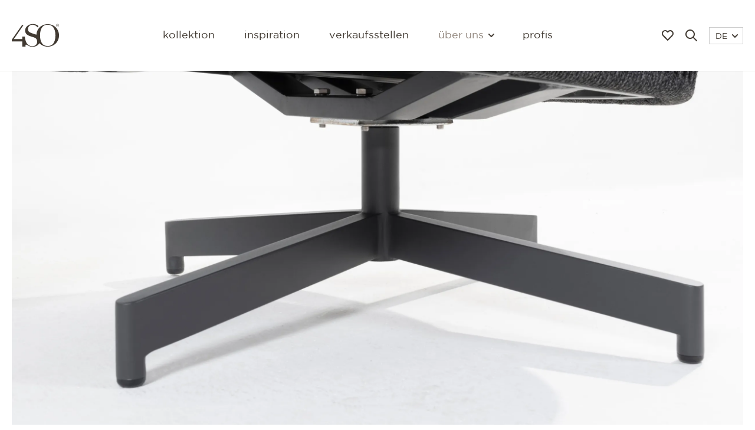

--- FILE ---
content_type: text/html; charset=UTF-8
request_url: https://www.4seasonsoutdoor.de/uber/materialien/aluminium
body_size: 10114
content:
<!DOCTYPE html>
<html lang="de">
  <head>
    <base href="https://www.4seasonsoutdoor.de/">
    <meta charset="utf-8">
                            <title>4 Seasons Outdoor | Alles über Aluminium</title>
          <meta property="og:title" content="4 Seasons Outdoor | Alles über Aluminium">
          <meta name="description" content="In der 4 Seasons Outdoor Kollektion stoßen Sie oft auf Gartenmöbel mit Aluminiumteilen. Lesen Sie hier warum.">
          <meta property="og:description" content="In der 4 Seasons Outdoor Kollektion stoßen Sie oft auf Gartenmöbel mit Aluminiumteilen. Lesen Sie hier warum.">
                <link rel="canonical" href="https://www.4seasonsoutdoor.de/uber/materialien/aluminium" />
        <meta property="og:url" content="https://www.4seasonsoutdoor.de/uber/materialien/aluminium">
        <meta name="robots" content="index, follow">
                        <meta property="og:locale" content="de_DE">
    <meta property="og:type" content="website">
    <meta property="og:site_name" content="4 Seasons Outdoor">
    <meta name="theme-color" content="#ffffff">
    <meta name="viewport" content="width=device-width, initial-scale=1, maximum-scale=1, shrink-to-fit=no">
    <meta name="turbo-cache-control" content="no-preview">
    <!-- Noto Serif Display - Regular 400 -->
    <link rel="preconnect" href="https://fonts.gstatic.com" crossorigin>
    <link rel="preload" as="style" href="https://fonts.googleapis.com/css2?family=Noto+Serif+Display&display=swap">
    <link rel="stylesheet" media="print" onload="this.onload=null;this.removeAttribute('media');" href="https://fonts.googleapis.com/css2?family=Noto+Serif+Display&display=swap">
          <link rel="apple-touch-icon" sizes="180x180" href="/dist/assets/img/favicon/apple-touch-icon.png">
      <link rel="icon" type="image/png" sizes="32x32" href="/dist/assets/img/favicon/favicon-32x32.png">
      <link rel="icon" type="image/png" sizes="16x16" href="/dist/assets/img/favicon/favicon-16x16.png">
    
                      <link rel="alternate" hreflang="nl" href="https://www.4seasonsoutdoor.nl/over/materialen/aluminium" />
                                    <link rel="alternate" hreflang="nl-be" href="https://www.4seasonsoutdoor.be/over/materialen/aluminium" />
                                    <link rel="alternate" hreflang="fr-be" href="https://www.4seasonsoutdoor.be/fr/a-propos-de/materiaux/aluminium" />
                                    <link rel="alternate" hreflang="x-default" href="https://www.4seasonsoutdoor.com/about/materials/aluminium" />
                                <link rel="alternate" hreflang="en" href="https://www.4seasonsoutdoor.com/about/materials/aluminium" />
                                    <link rel="alternate" hreflang="en-gb" href="https://www.4seasonsoutdoor.co.uk/about/materials/aluminium" />
                                    <link rel="alternate" hreflang="de" href="https://www.4seasonsoutdoor.de/uber/materialien/aluminium" />
                                <link rel="alternate" hreflang="de-at" href="https://www.4seasonsoutdoor.de/uber/materialien/aluminium" />
                                <link rel="alternate" hreflang="de-ch" href="https://www.4seasonsoutdoor.de/uber/materialien/aluminium" />
                      <meta name="facebook-domain-verification" content="0d5tvs3nnh57loozk0am8n5itdqelz" />
                            <link rel="alternate" hreflang="fr" href="https://www.4seasonsoutdoor.fr/a-propos-de/materiaux/aluminium" />
                  
    <link rel="stylesheet" href="/dist/main.22ff971eadf0e9a32297.css" data-turbo-track="reload">      <script src="https://cdn.apple-mapkit.com/mk/5.x.x/mapkit.js" data-turbo-track="reload"></script><script src="/dist/main-22ff971eadf0e9a32297.js" data-turbo-track="reload" defer="defer"></script>
  <!-- Google Tag Manager -->
  <script>
    document.addEventListener('turbo:load', function(event) {
      window.dataLayer = window.dataLayer || [];
      window.dataLayer.push({
        event: 'pageView',
        virtualUrl: event.detail.url,
      });
    });
    (function(w,d,s,l,i){w[l]=w[l]||[];w[l].push({'gtm.start':
    new Date().getTime(),event:'gtm.js'});var f=d.getElementsByTagName(s)[0],
    j=d.createElement(s),dl=l!='dataLayer'?'&l='+l:'';j.async=true;j.src=
    'https://ss.4seasonsoutdoor.de/nfqbfuvm.js?id='+i+dl;f.parentNode.insertBefore(j,f);
    })(window,document,'script','dataLayer','GTM-NVX7ZJK');
  </script>
  <!-- End Google Tag Manager -->
  </head>

  <body data-controller="gsap">
          <div class="fixed bg-white bg-opacity-50 inset-0 z-2000 hidden" data-controller="detect-inapp" data-aos="fade-in">
  <div class="fixed bottom-0 inset-x-0 m-10 p-20 text-center bg-accent bg-opacity-75 border border-black border-opacity-10 filter-blur shadow-2xl">
    <p class="mb-20 text-black text-sm">
      Sie sehen diese Seite mit einem In-App-Browser. Öffnen Sie die Seite in Ihrem Standardbrowser, um eine optimale (AR) Erfahrung zu erzielen. 
    <p>
    <div class="flex flex-wrap items-center justify-center">
      <button class="inline-flex py-10 px-15 mr-5 font-medium text-white lowercase transition border border-transparent bg-black hover:bg-accent hover:no-underline" data-action="click->detect-inapp#accept">
        Benachrichtigung schließen
      </button>
    </div>
  </div>
</div>
    <header id="header" class="fixed inset-x-0 top-0 z-50 p-10 md:p-20 header" data-controller="nav" data-action="scroll@window->nav#connect moodboard.loved@window->nav#toggleLoved">
  <nav class="flex items-center justify-between">
    <ul class="relative z-10 flex items-center lg:hidden xs:mr-52">
      <li>
        <button
          data-action="click->nav#toggleMenu"
          class="toggle relative z-10 flex flex-col items-center justify-center w-40 h-40 text-lg transition focus:outline-none">
          <span class="block h-2 transform -translate-y-3 pointer-events-none w-15"></span>
          <span class="block h-2 pointer-events-none w-15"></span>
          <span class="block h-2 transform translate-y-3 pointer-events-none w-15"></span>
        </button>
      </li>
                    <li>
          <a href="moodboard" class="flex p-10 hover:text-accent transition">
            <svg class="fill-current" width="20" height="18" viewBox="0 0 20 18" xmlns="http://www.w3.org/2000/svg" data-nav-target="love"><path d="M13.977.008a5.695 5.695 0 0 0-3.773 1.702L10 1.915 9.8 1.71a5.673 5.673 0 0 0-8.118-.001C-.56 3.989-.561 7.684 1.68 9.964l7.608 7.737c.393.399 1.029.399 1.421 0l7.609-7.737A5.886 5.886 0 0 0 20 5.837a5.893 5.893 0 0 0-1.679-4.126A5.692 5.692 0 0 0 14.262 0l-.285.007zm.285 2.036c.99 0 1.938.4 2.637 1.111a3.83 3.83 0 0 1 1.09 2.682l-.006.231a3.82 3.82 0 0 1-1.086 2.45L10 15.533 3.102 8.52a3.838 3.838 0 0 1 .001-5.364 3.687 3.687 0 0 1 5.275 0l.913.928c.393.4 1.029.4 1.421 0l.913-.928a3.698 3.698 0 0 1 2.637-1.11z" fill-rule="nonzero"/></svg>

            <svg class="fill-current hidden" width="20" height="18" viewBox="0 0 20 18" xmlns="http://www.w3.org/2000/svg" data-nav-target="loved"><path d="M13.977.008a5.695 5.695 0 0 0-3.773 1.702L10 1.915 9.8 1.71a5.673 5.673 0 0 0-8.118-.001C-.56 3.989-.561 7.684 1.68 9.964l7.608 7.737c.393.399 1.029.399 1.421 0l7.609-7.737A5.886 5.886 0 0 0 20 5.837a5.893 5.893 0 0 0-1.679-4.126A5.692 5.692 0 0 0 14.262 0l-.285.007z" fill-rule="nonzero"/></svg>

            <svg class="hidden absolute fill-current text-black animate-ping-once" width="20" height="18" viewBox="0 0 20 18" xmlns="http://www.w3.org/2000/svg" data-nav-target="animate"><path d="M13.977.008a5.695 5.695 0 0 0-3.773 1.702L10 1.915 9.8 1.71a5.673 5.673 0 0 0-8.118-.001C-.56 3.989-.561 7.684 1.68 9.964l7.608 7.737c.393.399 1.029.399 1.421 0l7.609-7.737A5.886 5.886 0 0 0 20 5.837a5.893 5.893 0 0 0-1.679-4.126A5.692 5.692 0 0 0 14.262 0l-.285.007z" fill-rule="nonzero"/></svg>

          </a>
        </li>
          </ul>

    <a href="https://www.4seasonsoutdoor.de/" class="relative z-10">
      <svg class="logo text-black" xmlns="http://www.w3.org/2000/svg" baseProfile="tiny" version="1.2" viewBox="0 0 236.52 114.32"><g fill="currentColor"><path d="M71.47 103.53c.3 0 .6.01.89.05s.57.09.86.15.57.15.86.24.58.2.89.31c0 0 .11.04.31.13s.47.21.81.37.73.36 1.14.58.87.48 1.31.77c.45.28 1.36.94 2.7 1.75s3.11 1.8 5.26 2.75 4.68 1.87 7.55 2.54 6.07 1.12 9.57 1.13c3.89 0 7.61-.44 11.1-1.28s6.76-2.08 9.75-3.67 5.68-3.51 8.02-5.73 4.34-4.73 5.93-7.47c2.54 2.71 5.36 5.16 8.43 7.31s6.37 3.99 9.88 5.49 7.23 2.67 11.12 3.46 7.95 1.2 12.15 1.2c8.05 0 15.61-1.52 22.42-4.3s12.87-6.82 17.92-11.86 9.1-11.09 11.88-17.87 4.3-14.32 4.3-22.33-1.52-15.6-4.3-22.4-6.83-12.83-11.88-17.87-11.11-9.06-17.92-11.83C195.61 2.38 188.05.87 180 .87c-1.97 0-3.91.09-5.82.27s-3.78.44-5.62.79-3.64.78-5.4 1.29-3.48 1.1-5.15 1.76c-2.82 1.12-5.51 2.45-8.06 3.99s-4.95 3.26-7.19 5.17-4.32 4-6.22 6.25-3.62 4.66-5.14 7.22c-1.14 1.92-2.17 3.92-3.08 5.99s-1.7 4.22-2.37 6.43-1.2 4.49-1.6 6.83-.67 4.73-.79 7.18c-.8-.34-1.64-.67-2.56-1.02s-1.89-.69-2.95-1.05-2.2-.74-3.44-1.13-2.57-.81-4.01-1.25c-2.73-.84-5.08-1.58-7.14-2.26s-3.82-1.31-5.4-1.92-2.96-1.2-4.26-1.8-2.5-1.23-3.72-1.92c-1.52-.91-2.85-1.92-3.99-3.02s-2.09-2.31-2.85-3.61-1.33-2.7-1.71-4.2-.57-3.11-.57-4.82c0-3.19.63-6.19 1.77-8.9s2.81-5.12 4.88-7.13 4.55-3.63 7.33-4.74 5.85-1.72 9.12-1.72c1.63 0 3.33.19 5.05.55s3.44.88 5.12 1.54 3.32 1.47 4.86 2.4 2.98 1.97 4.28 3.11c.45.4.88.82 1.31 1.27s.85.91 1.27 1.4.82.99 1.21 1.52.78 1.07 1.16 1.63c.44-.56.9-1.11 1.36-1.65s.93-1.08 1.41-1.61.96-1.05 1.46-1.56 1-1.02 1.51-1.51c-3.06-2.6-6.11-4.57-9.06-6.06s-5.79-2.5-8.42-3.18-5.07-1.03-7.2-1.2-3.96-.16-5.39-.11C98.78.25 93.86 1.26 89.4 2.96s-8.45 4.09-11.79 7.02-6.03 6.39-7.88 10.23-2.87 8.06-2.87 12.51c0 2.39.29 4.7.84 6.89s1.39 4.27 2.48 6.21 2.45 3.73 4.05 5.36 3.45 3.08 5.54 4.33c1.41.8 2.83 1.56 4.34 2.3s3.11 1.46 4.87 2.17 3.67 1.42 5.81 2.14 4.5 1.45 7.16 2.21c3.08.95 5.61 1.77 7.74 2.51s3.85 1.43 5.31 2.1 2.64 1.34 3.68 2.07 1.96 1.52 2.87 2.43c.42.46.81.91 1.17 1.37s.7.93 1.01 1.42.6.98.87 1.5.52 1.06.74 1.63c.27.72.5 1.48.71 2.27s.38 1.6.53 2.44.25 1.69.33 2.55.11 1.74.11 2.61c0 3.3-.6 6.34-1.73 9.04s-2.79 5.06-4.9 7.01-4.7 3.48-7.67 4.53-6.33 1.61-10.02 1.61c-4.36 0-8.42-.75-12.14-2.2s-7.09-3.58-10.06-6.35-5.53-6.17-7.64-10.15-3.75-8.53-4.88-13.6l-.09-.42-.09-.42-.09-.42-.09-.42c-.49-2.14-.87-4.12-1.16-5.9a76.62 76.62 0 0 1-.87-7.7c-.04-.71-.05-1.1-.05-1.1H52.53v13.04H9.98L22.16 58.2l12.18-17.58 12.18-17.58L58.7 5.46l-1.89.03-1.89.03-1.89.03-1.89.03-12.78 18.26L25.58 42.1 12.8 60.36 0 78.65v8.99h52.54v25.55h16.4v-6.64s-.02-.19-.01-.47.06-.66.19-1.03.36-.75.73-1.04.89-.48 1.61-.48ZM180 110.59c-6.19 0-11.69-1.18-16.45-3.48s-8.8-5.74-12.05-10.25-5.74-10.1-7.41-16.72-2.52-14.26-2.52-22.88c0-2.42.07-4.76.2-7.02s.33-4.45.59-6.55.59-4.13.98-6.08.85-3.81 1.37-5.6c.84-2.88 1.84-5.55 3-8s2.48-4.69 3.96-6.71 3.12-3.82 4.91-5.39 3.73-2.93 5.82-4.05c1.26-.67 2.57-1.27 3.93-1.78s2.78-.94 4.25-1.28 2.99-.6 4.56-.77 3.2-.26 4.87-.26c6.23 0 11.76 1.18 16.54 3.49s8.83 5.75 12.1 10.27 5.76 10.12 7.43 16.76 2.53 14.31 2.53 22.97-.85 16.27-2.53 22.88-4.16 12.21-7.43 16.72-7.31 7.94-12.1 10.25-10.31 3.48-16.54 3.48ZM227.83 7.43h1.31l1.09 1.74 1.09 1.74h1.32l-1.16-1.78-1.16-1.78c.6-.06 1.13-.25 1.51-.6s.61-.87.61-1.6c0-.77-.23-1.34-.69-1.72s-1.17-.57-2.12-.57h-3.04v8.05h1.22V7.44Zm0-3.58h1.61c.42 0 .87.03 1.21.2s.58.48.58 1.03c0 .65-.26.99-.66 1.16s-.94.19-1.48.19h-1.25V3.84Z"/><path d="M229.24 13.76c1.87 0 3.59-.74 4.85-1.97s2.04-2.95 2.04-4.91-.79-3.69-2.04-4.92-2.98-1.97-4.85-1.97-3.6.74-4.85 1.97-2.03 2.95-2.03 4.92.78 3.68 2.03 4.91 2.97 1.97 4.85 1.97Zm0-12.76c1.58 0 2.99.64 4.01 1.69s1.65 2.53 1.65 4.19-.63 3.13-1.65 4.19-2.44 1.69-4.01 1.69-3-.64-4.02-1.69-1.64-2.52-1.64-4.19.62-3.14 1.64-4.19S227.66 1 229.24 1Z"/></g></svg>

    </a>

    <ul class="menu absolute inset-0 bg-black bg-opacity-75 filter-blur lg:filter-none pt-100 px-30 lg:p-0 lg:text-sm xl:text-base text-white lowercase lg:h-auto lg:relative lg:inset-auto lg:bg-transparent lg:text-black lg:space-x-50">
                    <li class="py-20 border-b border-white border-opacity-10 lg:py-0 lg:border-0">
          <a href="kollektion" class="focus:outline-none focus:underline">Kollektion</a>
        </li>
                          <li class="py-20 border-b border-white border-opacity-10 lg:py-0 lg:border-0">
          <a href="inspiration" class="focus:outline-none focus:underline">Inspiration</a>
        </li>
                          <li class="py-20 border-b border-white border-opacity-10 lg:py-0 lg:border-0">
          <a href="verkaufsstellen" class="focus:outline-none focus:underline">Verkaufsstellen</a>
        </li>
            <li class="relative py-20 border-b border-white border-opacity-10 lg:py-0 lg:border-0">
                <button data-action="click->nav#toggleSubmenu" class="dropdown flex items-center lowercase lg:hover:underline focus:outline-none focus:underline text-accent lg:text-green">
          Über uns
          <svg class="hidden lg:flex flex-none stroke-current text-black ml-10 transform rotate-90 pointer-events-none" width="6" height="10" xmlns="http://www.w3.org/2000/svg" viewBox="0 0 6 10"><path d="M1 9l4-4-4-4" stroke-width="2" fill="none" stroke-linecap="round" stroke-linejoin="round"/></svg>

        </button>
        <ul class="submenu text-sm space-y-10 whitespace-nowrap lg:filter-blur">
          <li>
            <a href="uber" class="hover:underline focus:outline-none focus:underline">4 Seasons Outdoor</a>
          </li>
                                <li>
              <a href="uber/blog" class="hover:underline focus:outline-none focus:underline">Blog</a>
            </li>
                                          <li>
              <a href="uber/zeitschrift" class="hover:underline focus:outline-none focus:underline">Katalog</a>
            </li>
                                          <li>
              <a href="uber/materialien" class="hover:underline focus:outline-none focus:underline text-accent lg:text-green">Materialien &amp; Pflege</a>
            </li>
                                          <li>
              <a href="csr" class="hover:underline focus:outline-none focus:underline">CSR</a>
            </li>
                                          <li>
              <a href="uber/kontakt" class="hover:underline focus:outline-none focus:underline">kontakt</a>
            </li>
                  </ul>
      </li>
                    <li class="py-20 lg:py-0">
          <a href="profis" class="focus:outline-none focus:underline">Profis</a>
        </li>
                      </ul>

    <ul class="flex items-center justify-end relative z-10 w-130 lg:w-auto">
                    <li class="hidden lg:flex">
          <a href="moodboard" class="flex p-10 hover:text-accent transition">
            <svg class="fill-current" width="20" height="18" viewBox="0 0 20 18" xmlns="http://www.w3.org/2000/svg" data-nav-target="love"><path d="M13.977.008a5.695 5.695 0 0 0-3.773 1.702L10 1.915 9.8 1.71a5.673 5.673 0 0 0-8.118-.001C-.56 3.989-.561 7.684 1.68 9.964l7.608 7.737c.393.399 1.029.399 1.421 0l7.609-7.737A5.886 5.886 0 0 0 20 5.837a5.893 5.893 0 0 0-1.679-4.126A5.692 5.692 0 0 0 14.262 0l-.285.007zm.285 2.036c.99 0 1.938.4 2.637 1.111a3.83 3.83 0 0 1 1.09 2.682l-.006.231a3.82 3.82 0 0 1-1.086 2.45L10 15.533 3.102 8.52a3.838 3.838 0 0 1 .001-5.364 3.687 3.687 0 0 1 5.275 0l.913.928c.393.4 1.029.4 1.421 0l.913-.928a3.698 3.698 0 0 1 2.637-1.11z" fill-rule="nonzero"/></svg>

            <svg class="fill-current hidden" width="20" height="18" viewBox="0 0 20 18" xmlns="http://www.w3.org/2000/svg" data-nav-target="loved"><path d="M13.977.008a5.695 5.695 0 0 0-3.773 1.702L10 1.915 9.8 1.71a5.673 5.673 0 0 0-8.118-.001C-.56 3.989-.561 7.684 1.68 9.964l7.608 7.737c.393.399 1.029.399 1.421 0l7.609-7.737A5.886 5.886 0 0 0 20 5.837a5.893 5.893 0 0 0-1.679-4.126A5.692 5.692 0 0 0 14.262 0l-.285.007z" fill-rule="nonzero"/></svg>

            <svg class="hidden absolute fill-current text-black animate-ping-once" width="20" height="18" viewBox="0 0 20 18" xmlns="http://www.w3.org/2000/svg" data-nav-target="animate"><path d="M13.977.008a5.695 5.695 0 0 0-3.773 1.702L10 1.915 9.8 1.71a5.673 5.673 0 0 0-8.118-.001C-.56 3.989-.561 7.684 1.68 9.964l7.608 7.737c.393.399 1.029.399 1.421 0l7.609-7.737A5.886 5.886 0 0 0 20 5.837a5.893 5.893 0 0 0-1.679-4.126A5.692 5.692 0 0 0 14.262 0l-.285.007z" fill-rule="nonzero"/></svg>

          </a>
        </li>
                          <li>
          <a href="suche" class="flex p-10 hover:text-accent transition">
            <svg class="fill-current" width="20" height="20" xmlns="http://www.w3.org/2000/svg"><path d="M14.32 12.906l5.387 5.387a1 1 0 0 1-1.414 1.414l-5.387-5.387a8 8 0 1 1 1.414-1.414zM8 14A6 6 0 1 0 8 2a6 6 0 0 0 0 12z"/></svg>
          </a>
        </li>
            <li class="lg:ml-10">
        <button data-action="click->nav#toggleSubmenu" class="dropdown flex whitespace-nowrap items-center justify-between leading-none text-xs pt-8 pb-5 px-10 border border-gray-300 hover:border-gray-400 focus:outline-none focus:border-gray-400">
          DE
          <svg class="flex flex-none stroke-current text-black mb-2 ml-10 transform rotate-90 pointer-events-none" width="6" height="10" xmlns="http://www.w3.org/2000/svg" viewBox="0 0 6 10"><path d="M1 9l4-4-4-4" stroke-width="2" fill="none" stroke-linecap="round" stroke-linejoin="round"/></svg>

        </button>
        <ul class="submenu-language right-0 text-xs space-y-5 whitespace-nowrap lg:filter-blur">
                      <li>
              <a href="https://www.4seasonsoutdoor.de/uber/materialien/aluminium" hreflang="de">
                DE
              </a>
            </li>
                      <li>
              <a href="https://www.4seasonsoutdoor.com/about/materials/aluminium" hreflang="x-default">
                COM
              </a>
            </li>
                      <li>
              <a href="https://www.4seasonsoutdoor.co.uk/about/materials/aluminium" hreflang="en-gb">
                UK
              </a>
            </li>
                      <li>
              <a href="https://www.4seasonsoutdoor.be/fr/a-propos-de/materiaux/aluminium" hreflang="fr-be">
                BE - FR
              </a>
            </li>
                      <li>
              <a href="https://www.4seasonsoutdoor.fr/a-propos-de/materiaux/aluminium" hreflang="fr">
                FR
              </a>
            </li>
                      <li>
              <a href="https://www.4seasonsoutdoor.nl/over/materialen/aluminium" hreflang="nl">
                NL
              </a>
            </li>
                      <li>
              <a href="https://www.4seasonsoutdoor.be/over/materialen/aluminium" hreflang="nl-be">
                BE - NL
              </a>
            </li>
                  </ul>
      </li>
    </ul>
  </nav>
</header>
  
  <main>
      <section class="pt-100 pb-50 mt-20" data-gsap-target="section" data-color="#fff">
    <div class="container relative px-20">
              <img src="https://d31viwcjbyx0tu.cloudfront.net/[base64]" alt="Aluminium" />
            <div class="w-full lg:w-4/5 xl:w-3/4 mx-auto">
        <ul class="flex flex-wrap text-sm whitespace-nowrap border-b py-50 border-gray-200 text-gray-400" data-aos="fade-in">
          <li class="flex items-center">
            <a class="text-black" href="https://www.4seasonsoutdoor.de/">4 Seasons Outdoor</a>
            <svg class="mx-10 opacity-50 stroke-current" width="6" height="10" xmlns="http://www.w3.org/2000/svg" viewBox="0 0 6 10"><path d="M1 9l4-4-4-4" stroke-width="2" fill="none" stroke-linecap="round" stroke-linejoin="round"/></svg>

          </li>
                                <li class="flex items-center">
              <a class="text-black" href="uber">About</a>
              <svg class="mx-10 opacity-50 stroke-current" width="6" height="10" xmlns="http://www.w3.org/2000/svg" viewBox="0 0 6 10"><path d="M1 9l4-4-4-4" stroke-width="2" fill="none" stroke-linecap="round" stroke-linejoin="round"/></svg>

            </li>
                                          <li class="flex items-center">
              <a class="text-black" href="uber/materialien">Materialien &amp; Pflege</a>
              <svg class="mx-10 opacity-50 stroke-current" width="6" height="10" xmlns="http://www.w3.org/2000/svg" viewBox="0 0 6 10"><path d="M1 9l4-4-4-4" stroke-width="2" fill="none" stroke-linecap="round" stroke-linejoin="round"/></svg>

            </li>
                    <li>Aluminium</li>
        </ul>
        <div class="wysiwyg mt-50" data-aos="fade-up">
          <h2>UNSERE BASIS IST STARK UND LEICHT<br /></h2>
<p>Im Sortiment von 4 Seasons Outdoor finden Sie viele Gartenmöbel mit einem Aluminiumrahmen. Bei unseren Gartentischen, Sonnenschirmen und Gartenstühlen verwenden wir häufig Aluminium, weil das Material wetterfest und leicht ist.</p>
<p>Für die meisten Gartenmöbel verwenden wir deshalb Aluminium als Basis. Benötigen wir eine höhere Stabilität, sind Stahl und Edelstahl ein guter Ersatz.</p>
<p>Alle Gartenmöbel und Rahmen aus Aluminium sind pulverbeschichtet. Diese Beschichtung ist häufig anthrazit oder weiß. Sie ist sehr kratzfest und sorgt dafür, dass unsere Gartenmöbel Wettereinflüssen noch besser trotzen können.</p>
<p>Nicht nur unsere Rahmen bestehen häufig aus Aluminium. Dieses Material findet sich auch in einer Reihe von Beistelltischen und Zubehör. </p>
<h2>VORTEILE VON ALUMINIUM</h2>
<p>Ein großer Vorteil des Materials ist sein leichtes Gewicht. Dadurch sind unsere Gartentische leicht transportierbar und unsere Gartentische können einfach an den Tisch geschoben oder gestapelt werden. </p>
<p>Durch innovative Maschinen und Roboter können wir dieses Material perfekt zu geradlinigen Profilen oder subtil gebogenen Rohren verarbeiten. Viele Designs in unserem Sortiment sind nur durch den Einsatz von Lasern möglich, die individuelle Formen schneiden können und durch Schweißroboter, die für eine perfekte Verarbeitung sorgen. </p>
<h2>GARANTIE</h2>
<p>Gartenmöbel von 4 Seasons Outdoor sind hochwertig. Wir gewähren eine Garantie von 5 Jahren auf Konstruktions- und Herstellungsfehler. Dies gilt natürlich auch für unsere Aluminiumelemente.</p>

        </div>
        <div class="flex justify-between items-top space-x-20 mt-50" data-aos="fade-up" data-aos-delay="200">
          <a class="flex items-center text-gray-500 hover:text-accent hover:no-underline transition" href="uber/materialien">
            <svg class="flex flex-none fill-current mr-10 transform rotate-180" width="20" height="20" viewBox="0 0 20 20" xmlns="http://www.w3.org/2000/svg"><path d="M16.586 9H1a1 1 0 0 0 0 2h15.586l-7.293 7.293a1 1 0 1 0 1.414 1.414l9-9a1 1 0 0 0 0-1.414l-9-9a1 1 0 0 0-1.414 1.414L16.586 9z"/></svg>

            zurück zu materialien
          </a>
        </div>
      </div>
    </div>
  </section>
    </main>

      <footer class="relative z-10 bg-white text-gray-400 lowercase">
  <div class="px-20 py-50 max-w-screen-2xl mx-auto text-center">
    <a href="https://www.4seasonsoutdoor.de/" class="inline-block">
      <svg class="text-gray-400 h-60 w-60" xmlns="http://www.w3.org/2000/svg" baseProfile="tiny" version="1.2" viewBox="0 0 236.52 114.32"><g fill="currentColor"><path d="M71.47 103.53c.3 0 .6.01.89.05s.57.09.86.15.57.15.86.24.58.2.89.31c0 0 .11.04.31.13s.47.21.81.37.73.36 1.14.58.87.48 1.31.77c.45.28 1.36.94 2.7 1.75s3.11 1.8 5.26 2.75 4.68 1.87 7.55 2.54 6.07 1.12 9.57 1.13c3.89 0 7.61-.44 11.1-1.28s6.76-2.08 9.75-3.67 5.68-3.51 8.02-5.73 4.34-4.73 5.93-7.47c2.54 2.71 5.36 5.16 8.43 7.31s6.37 3.99 9.88 5.49 7.23 2.67 11.12 3.46 7.95 1.2 12.15 1.2c8.05 0 15.61-1.52 22.42-4.3s12.87-6.82 17.92-11.86 9.1-11.09 11.88-17.87 4.3-14.32 4.3-22.33-1.52-15.6-4.3-22.4-6.83-12.83-11.88-17.87-11.11-9.06-17.92-11.83C195.61 2.38 188.05.87 180 .87c-1.97 0-3.91.09-5.82.27s-3.78.44-5.62.79-3.64.78-5.4 1.29-3.48 1.1-5.15 1.76c-2.82 1.12-5.51 2.45-8.06 3.99s-4.95 3.26-7.19 5.17-4.32 4-6.22 6.25-3.62 4.66-5.14 7.22c-1.14 1.92-2.17 3.92-3.08 5.99s-1.7 4.22-2.37 6.43-1.2 4.49-1.6 6.83-.67 4.73-.79 7.18c-.8-.34-1.64-.67-2.56-1.02s-1.89-.69-2.95-1.05-2.2-.74-3.44-1.13-2.57-.81-4.01-1.25c-2.73-.84-5.08-1.58-7.14-2.26s-3.82-1.31-5.4-1.92-2.96-1.2-4.26-1.8-2.5-1.23-3.72-1.92c-1.52-.91-2.85-1.92-3.99-3.02s-2.09-2.31-2.85-3.61-1.33-2.7-1.71-4.2-.57-3.11-.57-4.82c0-3.19.63-6.19 1.77-8.9s2.81-5.12 4.88-7.13 4.55-3.63 7.33-4.74 5.85-1.72 9.12-1.72c1.63 0 3.33.19 5.05.55s3.44.88 5.12 1.54 3.32 1.47 4.86 2.4 2.98 1.97 4.28 3.11c.45.4.88.82 1.31 1.27s.85.91 1.27 1.4.82.99 1.21 1.52.78 1.07 1.16 1.63c.44-.56.9-1.11 1.36-1.65s.93-1.08 1.41-1.61.96-1.05 1.46-1.56 1-1.02 1.51-1.51c-3.06-2.6-6.11-4.57-9.06-6.06s-5.79-2.5-8.42-3.18-5.07-1.03-7.2-1.2-3.96-.16-5.39-.11C98.78.25 93.86 1.26 89.4 2.96s-8.45 4.09-11.79 7.02-6.03 6.39-7.88 10.23-2.87 8.06-2.87 12.51c0 2.39.29 4.7.84 6.89s1.39 4.27 2.48 6.21 2.45 3.73 4.05 5.36 3.45 3.08 5.54 4.33c1.41.8 2.83 1.56 4.34 2.3s3.11 1.46 4.87 2.17 3.67 1.42 5.81 2.14 4.5 1.45 7.16 2.21c3.08.95 5.61 1.77 7.74 2.51s3.85 1.43 5.31 2.1 2.64 1.34 3.68 2.07 1.96 1.52 2.87 2.43c.42.46.81.91 1.17 1.37s.7.93 1.01 1.42.6.98.87 1.5.52 1.06.74 1.63c.27.72.5 1.48.71 2.27s.38 1.6.53 2.44.25 1.69.33 2.55.11 1.74.11 2.61c0 3.3-.6 6.34-1.73 9.04s-2.79 5.06-4.9 7.01-4.7 3.48-7.67 4.53-6.33 1.61-10.02 1.61c-4.36 0-8.42-.75-12.14-2.2s-7.09-3.58-10.06-6.35-5.53-6.17-7.64-10.15-3.75-8.53-4.88-13.6l-.09-.42-.09-.42-.09-.42-.09-.42c-.49-2.14-.87-4.12-1.16-5.9a76.62 76.62 0 0 1-.87-7.7c-.04-.71-.05-1.1-.05-1.1H52.53v13.04H9.98L22.16 58.2l12.18-17.58 12.18-17.58L58.7 5.46l-1.89.03-1.89.03-1.89.03-1.89.03-12.78 18.26L25.58 42.1 12.8 60.36 0 78.65v8.99h52.54v25.55h16.4v-6.64s-.02-.19-.01-.47.06-.66.19-1.03.36-.75.73-1.04.89-.48 1.61-.48ZM180 110.59c-6.19 0-11.69-1.18-16.45-3.48s-8.8-5.74-12.05-10.25-5.74-10.1-7.41-16.72-2.52-14.26-2.52-22.88c0-2.42.07-4.76.2-7.02s.33-4.45.59-6.55.59-4.13.98-6.08.85-3.81 1.37-5.6c.84-2.88 1.84-5.55 3-8s2.48-4.69 3.96-6.71 3.12-3.82 4.91-5.39 3.73-2.93 5.82-4.05c1.26-.67 2.57-1.27 3.93-1.78s2.78-.94 4.25-1.28 2.99-.6 4.56-.77 3.2-.26 4.87-.26c6.23 0 11.76 1.18 16.54 3.49s8.83 5.75 12.1 10.27 5.76 10.12 7.43 16.76 2.53 14.31 2.53 22.97-.85 16.27-2.53 22.88-4.16 12.21-7.43 16.72-7.31 7.94-12.1 10.25-10.31 3.48-16.54 3.48ZM227.83 7.43h1.31l1.09 1.74 1.09 1.74h1.32l-1.16-1.78-1.16-1.78c.6-.06 1.13-.25 1.51-.6s.61-.87.61-1.6c0-.77-.23-1.34-.69-1.72s-1.17-.57-2.12-.57h-3.04v8.05h1.22V7.44Zm0-3.58h1.61c.42 0 .87.03 1.21.2s.58.48.58 1.03c0 .65-.26.99-.66 1.16s-.94.19-1.48.19h-1.25V3.84Z"/><path d="M229.24 13.76c1.87 0 3.59-.74 4.85-1.97s2.04-2.95 2.04-4.91-.79-3.69-2.04-4.92-2.98-1.97-4.85-1.97-3.6.74-4.85 1.97-2.03 2.95-2.03 4.92.78 3.68 2.03 4.91 2.97 1.97 4.85 1.97Zm0-12.76c1.58 0 2.99.64 4.01 1.69s1.65 2.53 1.65 4.19-.63 3.13-1.65 4.19-2.44 1.69-4.01 1.69-3-.64-4.02-1.69-1.64-2.52-1.64-4.19.62-3.14 1.64-4.19S227.66 1 229.24 1Z"/></g></svg>

    </a>
    <ul class="justify-center flex-none text-center space-y-10 lg:space-y-0 lg:flex lg:space-x-25 py-25">
                    <li>
          <a href="uber">4 Seasons Outdoor</a>
        </li>
                          <li>
          <a href="uber/blog">Blog</a>
        </li>
                          <li>
          <a href="uber/zeitschrift">Katalog</a>
        </li>
                          <li>
          <a href="uber/materialien">Materialien &amp; Pflege</a>
        </li>
                          <li>
          <a href="uber/kontakt">kontakt</a>
        </li>
          </ul>

    <ul class="flex flex-col lg:flex-row justify-between text-center border-t border-gray-200 pt-25 text-xs space-y-10 lg:space-y-0 lg:space-x-20">
              <li>
          <a href="gartenmobel-aus-teakholz">
            Gartenmöbel aus teakholz
          </a>
        </li>
              <li>
          <a href="aluminium-gartenmobel">
            Aluminium-gartenmöbel
          </a>
        </li>
              <li>
          <a href="gartenmobel-aus-geflecht">
            Gartenmöbel aus geflecht
          </a>
        </li>
              <li>
          <a href="gartenmobel-aus-edelstahl">
            Gartenmöbel aus edelstahl
          </a>
        </li>
              <li>
          <a href="exklusive-gartenmobel">
            Exklusive gartenmöbel
          </a>
        </li>
              <li>
          <a href="luxus-gartenmöbel">
            Luxus-Gartenmöbel
          </a>
        </li>
              <li>
          <a href="wetterfeste-gartenmobel">
            Wetterfeste gartenmöbel
          </a>
        </li>
              <li>
          <a href="outdoor-mobel">
            Outdoor-Möbel
          </a>
        </li>
              <li>
          <a href="gartenmobel-kategorien">
            GARTENMÖBEL KATEGORIEN
          </a>
        </li>
          </ul>

    <div class="lg:flex lg:justify-between lg:items-center pt-50">
      <ul class="items-center text-center lg:flex">
                          <li class="text-sm justify-self-start mb-10 lg:mb-0 lg:mr-30">
            <a href="privacy">Privacy</a>
          </li>
                                  <li class="text-sm justify-self-start mb-25 lg:mb-0">
            <a href="garantie">Garantie</a>
          </li>
              </ul>
      <ul class="flex items-center justify-center space-x-20">
        <li>
          <a href="https://www.instagram.com/4so_furniture/" target="_blank" class="hover:text-black transition"><svg class="fill-current" width="20" height="20" xmlns="http://www.w3.org/2000/svg"><path d="M10 0C7.284 0 6.944.012 5.877.06 4.813.11 4.086.278 3.45.525a4.902 4.902 0 0 0-1.772 1.153A4.901 4.901 0 0 0 .525 3.45C.278 4.086.109 4.813.06 5.877.012 6.944 0 7.284 0 10s.012 3.056.06 4.123c.049 1.064.218 1.791.465 2.427a4.901 4.901 0 0 0 1.153 1.772 4.902 4.902 0 0 0 1.772 1.153c.636.247 1.363.416 2.427.465 1.067.048 1.407.06 4.123.06s3.056-.012 4.123-.06c1.064-.049 1.791-.218 2.427-.465a4.902 4.902 0 0 0 1.772-1.153 4.902 4.902 0 0 0 1.153-1.772c.247-.636.416-1.363.465-2.427.048-1.067.06-1.407.06-4.123s-.012-3.056-.06-4.123c-.049-1.064-.218-1.791-.465-2.427a4.902 4.902 0 0 0-1.153-1.772A4.902 4.902 0 0 0 16.55.525C15.914.278 15.187.109 14.123.06 13.056.012 12.716 0 10 0zm0 1.802c2.67 0 2.986.01 4.04.058.976.045 1.505.207 1.858.344.466.182.8.399 1.15.748.35.35.566.684.748 1.15.137.353.3.882.344 1.857.048 1.055.058 1.37.058 4.041 0 2.67-.01 2.986-.058 4.04-.045.976-.207 1.505-.344 1.858-.182.466-.399.8-.748 1.15-.35.35-.684.566-1.15.748-.353.137-.882.3-1.857.344-1.054.048-1.37.058-4.041.058-2.67 0-2.987-.01-4.04-.058-.976-.045-1.505-.207-1.858-.344a3.098 3.098 0 0 1-1.15-.748 3.098 3.098 0 0 1-.748-1.15c-.137-.353-.3-.882-.344-1.857-.048-1.055-.058-1.37-.058-4.041 0-2.67.01-2.986.058-4.04.045-.976.207-1.505.344-1.858.182-.466.399-.8.748-1.15.35-.35.684-.566 1.15-.748.353-.137.882-.3 1.857-.344 1.055-.048 1.37-.058 4.041-.058zm0 3.063a5.135 5.135 0 1 0 0 10.27 5.135 5.135 0 0 0 0-10.27zm0 8.468a3.333 3.333 0 1 1 0-6.666 3.333 3.333 0 0 1 0 6.666zm6.538-8.671a1.2 1.2 0 1 1-2.4 0 1.2 1.2 0 0 1 2.4 0z"/></svg></a>
        </li>
        <li>
          <a href="https://www.facebook.com/4SeasonsOutdoor" target="_blank" class="hover:text-black transition"><svg class="fill-current" width="20" height="20" xmlns="http://www.w3.org/2000/svg"><path d="M10.683 20h-9.58A1.104 1.104 0 0 1 0 18.896V1.104C0 .494.494 0 1.104 0h17.792C19.506 0 20 .494 20 1.104v17.792c0 .61-.494 1.104-1.104 1.104H13.8v-7.745h2.6l.389-3.019h-2.99V7.31c0-.873.243-1.469 1.497-1.469h1.598v-2.7a21.367 21.367 0 0 0-2.33-.12c-2.304 0-3.881 1.407-3.881 3.99v2.226H8.076v3.019h2.607V20z"/></svg></a>
        </li>
        <li>
          <a href="https://www.pinterest.com/4SOfurniture" target="_blank" class="hover:text-black transition"><svg class="fill-current rounded-full" width="20" height="20" viewBox="0 0 20 20" xmlns="http://www.w3.org/2000/svg"><path d="M10 0a10 10 0 1 0-4.014 19.16c-.027-.698-.004-1.538.174-2.298.193-.811 1.286-5.448 1.286-5.448s-.318-.638-.318-1.583c0-1.481.86-2.588 1.928-2.588.91 0 1.35.683 1.35 1.502 0 .913-.584 2.281-.884 3.548-.25 1.062.532 1.926 1.578 1.926 1.895 0 3.17-2.433 3.17-5.317 0-2.19-1.475-3.831-4.16-3.831-3.033 0-4.923 2.261-4.923 4.787 0 .873.257 1.487.659 1.962.186.22.21.307.143.558-.047.183-.157.627-.203.802-.067.253-.272.345-.5.25-1.398-.57-2.049-2.1-2.049-3.82 0-2.84 2.396-6.248 7.147-6.248 3.818 0 6.331 2.765 6.331 5.73 0 3.923-2.18 6.853-5.396 6.853-1.079 0-2.095-.583-2.443-1.245 0 0-.58 2.304-.703 2.748-.212.77-.627 1.542-1.007 2.142.9.265 1.85.41 2.835.41C15.523 20 20 15.523 20 10S15.523 0 10 0"/></svg>
</a>
        </li>
        <li>
          <a href="https://www.youtube.com/user/4seasonsoutdoor" target="_blank" class="hover:text-black transition"><svg class="fill-current" width="20" height="14" xmlns="http://www.w3.org/2000/svg"><path d="M7.935 9.582V3.989l5.403 2.806-5.403 2.787zM19.8 3.02s-.196-1.372-.795-1.976c-.76-.793-1.613-.796-2.004-.842C14.203 0 10.004 0 10.004 0h-.008S5.797 0 2.999.202c-.391.046-1.243.05-2.005.842C.395 1.648.2 3.02.2 3.02S0 4.63 0 6.24v1.51c0 1.612.2 3.222.2 3.222s.195 1.372.794 1.976c.762.793 1.761.768 2.206.85C4.8 13.954 10 14 10 14s4.203-.006 7.001-.208c.39-.046 1.243-.05 2.004-.843.6-.604.795-1.976.795-1.976s.2-1.61.2-3.221v-1.51c0-1.611-.2-3.222-.2-3.222z"/></svg></a>
        </li>
        <li>
          <a href="https://www.linkedin.com/company/4-seasons-outdoor/" target="_blank" class="hover:text-black transition"><svg class="fill-current" width="20" height="20" xmlns="http://www.w3.org/2000/svg"><path d="M18.333 0C19.253 0 20 .746 20 1.667v16.666c0 .92-.746 1.667-1.667 1.667H1.667C.747 20 0 19.254 0 18.333V1.667C0 .747.746 0 1.667 0h16.666zm-5.175 7.415c-1.396 0-2.27.776-2.432 1.32V7.491H7.99c.01.173.014.8.015 1.63v1.766l-.001.542c-.004 1.721-.011 3.443-.013 3.88v.107h2.736v-4.29c0-.237-.01-.476.06-.647.188-.476.592-.971 1.319-.971.95 0 1.382.733 1.382 1.806v4.102h2.763V11.01c0-2.455-1.36-3.595-3.092-3.595zm-6.656.076H4.065v7.926h2.437V7.49zM5.238 3.75c-.9 0-1.488.593-1.488 1.376 0 .768.572 1.374 1.454 1.374h.017c.916 0 1.486-.608 1.486-1.376-.017-.782-.57-1.374-1.469-1.374z" fill-rule="evenodd"/></svg></a>
        </li>
      </ul>
    </div>
  </div>
</footer>
    </body>
</html>


--- FILE ---
content_type: text/css
request_url: https://www.4seasonsoutdoor.de/dist/main.22ff971eadf0e9a32297.css
body_size: 131500
content:
[data-aos][data-aos][data-aos-duration="50"],body[data-aos-duration="50"] [data-aos]{transition-duration:50ms}[data-aos][data-aos][data-aos-delay="50"],body[data-aos-delay="50"] [data-aos]{transition-delay:0s}[data-aos][data-aos][data-aos-delay="50"].aos-animate,body[data-aos-delay="50"] [data-aos].aos-animate{transition-delay:50ms}[data-aos][data-aos][data-aos-duration="100"],body[data-aos-duration="100"] [data-aos]{transition-duration:.1s}[data-aos][data-aos][data-aos-delay="100"],body[data-aos-delay="100"] [data-aos]{transition-delay:0s}[data-aos][data-aos][data-aos-delay="100"].aos-animate,body[data-aos-delay="100"] [data-aos].aos-animate{transition-delay:.1s}[data-aos][data-aos][data-aos-duration="150"],body[data-aos-duration="150"] [data-aos]{transition-duration:.15s}[data-aos][data-aos][data-aos-delay="150"],body[data-aos-delay="150"] [data-aos]{transition-delay:0s}[data-aos][data-aos][data-aos-delay="150"].aos-animate,body[data-aos-delay="150"] [data-aos].aos-animate{transition-delay:.15s}[data-aos][data-aos][data-aos-duration="200"],body[data-aos-duration="200"] [data-aos]{transition-duration:.2s}[data-aos][data-aos][data-aos-delay="200"],body[data-aos-delay="200"] [data-aos]{transition-delay:0s}[data-aos][data-aos][data-aos-delay="200"].aos-animate,body[data-aos-delay="200"] [data-aos].aos-animate{transition-delay:.2s}[data-aos][data-aos][data-aos-duration="250"],body[data-aos-duration="250"] [data-aos]{transition-duration:.25s}[data-aos][data-aos][data-aos-delay="250"],body[data-aos-delay="250"] [data-aos]{transition-delay:0s}[data-aos][data-aos][data-aos-delay="250"].aos-animate,body[data-aos-delay="250"] [data-aos].aos-animate{transition-delay:.25s}[data-aos][data-aos][data-aos-duration="300"],body[data-aos-duration="300"] [data-aos]{transition-duration:.3s}[data-aos][data-aos][data-aos-delay="300"],body[data-aos-delay="300"] [data-aos]{transition-delay:0s}[data-aos][data-aos][data-aos-delay="300"].aos-animate,body[data-aos-delay="300"] [data-aos].aos-animate{transition-delay:.3s}[data-aos][data-aos][data-aos-duration="350"],body[data-aos-duration="350"] [data-aos]{transition-duration:.35s}[data-aos][data-aos][data-aos-delay="350"],body[data-aos-delay="350"] [data-aos]{transition-delay:0s}[data-aos][data-aos][data-aos-delay="350"].aos-animate,body[data-aos-delay="350"] [data-aos].aos-animate{transition-delay:.35s}[data-aos][data-aos][data-aos-duration="400"],body[data-aos-duration="400"] [data-aos]{transition-duration:.4s}[data-aos][data-aos][data-aos-delay="400"],body[data-aos-delay="400"] [data-aos]{transition-delay:0s}[data-aos][data-aos][data-aos-delay="400"].aos-animate,body[data-aos-delay="400"] [data-aos].aos-animate{transition-delay:.4s}[data-aos][data-aos][data-aos-duration="450"],body[data-aos-duration="450"] [data-aos]{transition-duration:.45s}[data-aos][data-aos][data-aos-delay="450"],body[data-aos-delay="450"] [data-aos]{transition-delay:0s}[data-aos][data-aos][data-aos-delay="450"].aos-animate,body[data-aos-delay="450"] [data-aos].aos-animate{transition-delay:.45s}[data-aos][data-aos][data-aos-duration="500"],body[data-aos-duration="500"] [data-aos]{transition-duration:.5s}[data-aos][data-aos][data-aos-delay="500"],body[data-aos-delay="500"] [data-aos]{transition-delay:0s}[data-aos][data-aos][data-aos-delay="500"].aos-animate,body[data-aos-delay="500"] [data-aos].aos-animate{transition-delay:.5s}[data-aos][data-aos][data-aos-duration="550"],body[data-aos-duration="550"] [data-aos]{transition-duration:.55s}[data-aos][data-aos][data-aos-delay="550"],body[data-aos-delay="550"] [data-aos]{transition-delay:0s}[data-aos][data-aos][data-aos-delay="550"].aos-animate,body[data-aos-delay="550"] [data-aos].aos-animate{transition-delay:.55s}[data-aos][data-aos][data-aos-duration="600"],body[data-aos-duration="600"] [data-aos]{transition-duration:.6s}[data-aos][data-aos][data-aos-delay="600"],body[data-aos-delay="600"] [data-aos]{transition-delay:0s}[data-aos][data-aos][data-aos-delay="600"].aos-animate,body[data-aos-delay="600"] [data-aos].aos-animate{transition-delay:.6s}[data-aos][data-aos][data-aos-duration="650"],body[data-aos-duration="650"] [data-aos]{transition-duration:.65s}[data-aos][data-aos][data-aos-delay="650"],body[data-aos-delay="650"] [data-aos]{transition-delay:0s}[data-aos][data-aos][data-aos-delay="650"].aos-animate,body[data-aos-delay="650"] [data-aos].aos-animate{transition-delay:.65s}[data-aos][data-aos][data-aos-duration="700"],body[data-aos-duration="700"] [data-aos]{transition-duration:.7s}[data-aos][data-aos][data-aos-delay="700"],body[data-aos-delay="700"] [data-aos]{transition-delay:0s}[data-aos][data-aos][data-aos-delay="700"].aos-animate,body[data-aos-delay="700"] [data-aos].aos-animate{transition-delay:.7s}[data-aos][data-aos][data-aos-duration="750"],body[data-aos-duration="750"] [data-aos]{transition-duration:.75s}[data-aos][data-aos][data-aos-delay="750"],body[data-aos-delay="750"] [data-aos]{transition-delay:0s}[data-aos][data-aos][data-aos-delay="750"].aos-animate,body[data-aos-delay="750"] [data-aos].aos-animate{transition-delay:.75s}[data-aos][data-aos][data-aos-duration="800"],body[data-aos-duration="800"] [data-aos]{transition-duration:.8s}[data-aos][data-aos][data-aos-delay="800"],body[data-aos-delay="800"] [data-aos]{transition-delay:0s}[data-aos][data-aos][data-aos-delay="800"].aos-animate,body[data-aos-delay="800"] [data-aos].aos-animate{transition-delay:.8s}[data-aos][data-aos][data-aos-duration="850"],body[data-aos-duration="850"] [data-aos]{transition-duration:.85s}[data-aos][data-aos][data-aos-delay="850"],body[data-aos-delay="850"] [data-aos]{transition-delay:0s}[data-aos][data-aos][data-aos-delay="850"].aos-animate,body[data-aos-delay="850"] [data-aos].aos-animate{transition-delay:.85s}[data-aos][data-aos][data-aos-duration="900"],body[data-aos-duration="900"] [data-aos]{transition-duration:.9s}[data-aos][data-aos][data-aos-delay="900"],body[data-aos-delay="900"] [data-aos]{transition-delay:0s}[data-aos][data-aos][data-aos-delay="900"].aos-animate,body[data-aos-delay="900"] [data-aos].aos-animate{transition-delay:.9s}[data-aos][data-aos][data-aos-duration="950"],body[data-aos-duration="950"] [data-aos]{transition-duration:.95s}[data-aos][data-aos][data-aos-delay="950"],body[data-aos-delay="950"] [data-aos]{transition-delay:0s}[data-aos][data-aos][data-aos-delay="950"].aos-animate,body[data-aos-delay="950"] [data-aos].aos-animate{transition-delay:.95s}[data-aos][data-aos][data-aos-duration="1000"],body[data-aos-duration="1000"] [data-aos]{transition-duration:1s}[data-aos][data-aos][data-aos-delay="1000"],body[data-aos-delay="1000"] [data-aos]{transition-delay:0s}[data-aos][data-aos][data-aos-delay="1000"].aos-animate,body[data-aos-delay="1000"] [data-aos].aos-animate{transition-delay:1s}[data-aos][data-aos][data-aos-duration="1050"],body[data-aos-duration="1050"] [data-aos]{transition-duration:1.05s}[data-aos][data-aos][data-aos-delay="1050"],body[data-aos-delay="1050"] [data-aos]{transition-delay:0s}[data-aos][data-aos][data-aos-delay="1050"].aos-animate,body[data-aos-delay="1050"] [data-aos].aos-animate{transition-delay:1.05s}[data-aos][data-aos][data-aos-duration="1100"],body[data-aos-duration="1100"] [data-aos]{transition-duration:1.1s}[data-aos][data-aos][data-aos-delay="1100"],body[data-aos-delay="1100"] [data-aos]{transition-delay:0s}[data-aos][data-aos][data-aos-delay="1100"].aos-animate,body[data-aos-delay="1100"] [data-aos].aos-animate{transition-delay:1.1s}[data-aos][data-aos][data-aos-duration="1150"],body[data-aos-duration="1150"] [data-aos]{transition-duration:1.15s}[data-aos][data-aos][data-aos-delay="1150"],body[data-aos-delay="1150"] [data-aos]{transition-delay:0s}[data-aos][data-aos][data-aos-delay="1150"].aos-animate,body[data-aos-delay="1150"] [data-aos].aos-animate{transition-delay:1.15s}[data-aos][data-aos][data-aos-duration="1200"],body[data-aos-duration="1200"] [data-aos]{transition-duration:1.2s}[data-aos][data-aos][data-aos-delay="1200"],body[data-aos-delay="1200"] [data-aos]{transition-delay:0s}[data-aos][data-aos][data-aos-delay="1200"].aos-animate,body[data-aos-delay="1200"] [data-aos].aos-animate{transition-delay:1.2s}[data-aos][data-aos][data-aos-duration="1250"],body[data-aos-duration="1250"] [data-aos]{transition-duration:1.25s}[data-aos][data-aos][data-aos-delay="1250"],body[data-aos-delay="1250"] [data-aos]{transition-delay:0s}[data-aos][data-aos][data-aos-delay="1250"].aos-animate,body[data-aos-delay="1250"] [data-aos].aos-animate{transition-delay:1.25s}[data-aos][data-aos][data-aos-duration="1300"],body[data-aos-duration="1300"] [data-aos]{transition-duration:1.3s}[data-aos][data-aos][data-aos-delay="1300"],body[data-aos-delay="1300"] [data-aos]{transition-delay:0s}[data-aos][data-aos][data-aos-delay="1300"].aos-animate,body[data-aos-delay="1300"] [data-aos].aos-animate{transition-delay:1.3s}[data-aos][data-aos][data-aos-duration="1350"],body[data-aos-duration="1350"] [data-aos]{transition-duration:1.35s}[data-aos][data-aos][data-aos-delay="1350"],body[data-aos-delay="1350"] [data-aos]{transition-delay:0s}[data-aos][data-aos][data-aos-delay="1350"].aos-animate,body[data-aos-delay="1350"] [data-aos].aos-animate{transition-delay:1.35s}[data-aos][data-aos][data-aos-duration="1400"],body[data-aos-duration="1400"] [data-aos]{transition-duration:1.4s}[data-aos][data-aos][data-aos-delay="1400"],body[data-aos-delay="1400"] [data-aos]{transition-delay:0s}[data-aos][data-aos][data-aos-delay="1400"].aos-animate,body[data-aos-delay="1400"] [data-aos].aos-animate{transition-delay:1.4s}[data-aos][data-aos][data-aos-duration="1450"],body[data-aos-duration="1450"] [data-aos]{transition-duration:1.45s}[data-aos][data-aos][data-aos-delay="1450"],body[data-aos-delay="1450"] [data-aos]{transition-delay:0s}[data-aos][data-aos][data-aos-delay="1450"].aos-animate,body[data-aos-delay="1450"] [data-aos].aos-animate{transition-delay:1.45s}[data-aos][data-aos][data-aos-duration="1500"],body[data-aos-duration="1500"] [data-aos]{transition-duration:1.5s}[data-aos][data-aos][data-aos-delay="1500"],body[data-aos-delay="1500"] [data-aos]{transition-delay:0s}[data-aos][data-aos][data-aos-delay="1500"].aos-animate,body[data-aos-delay="1500"] [data-aos].aos-animate{transition-delay:1.5s}[data-aos][data-aos][data-aos-duration="1550"],body[data-aos-duration="1550"] [data-aos]{transition-duration:1.55s}[data-aos][data-aos][data-aos-delay="1550"],body[data-aos-delay="1550"] [data-aos]{transition-delay:0s}[data-aos][data-aos][data-aos-delay="1550"].aos-animate,body[data-aos-delay="1550"] [data-aos].aos-animate{transition-delay:1.55s}[data-aos][data-aos][data-aos-duration="1600"],body[data-aos-duration="1600"] [data-aos]{transition-duration:1.6s}[data-aos][data-aos][data-aos-delay="1600"],body[data-aos-delay="1600"] [data-aos]{transition-delay:0s}[data-aos][data-aos][data-aos-delay="1600"].aos-animate,body[data-aos-delay="1600"] [data-aos].aos-animate{transition-delay:1.6s}[data-aos][data-aos][data-aos-duration="1650"],body[data-aos-duration="1650"] [data-aos]{transition-duration:1.65s}[data-aos][data-aos][data-aos-delay="1650"],body[data-aos-delay="1650"] [data-aos]{transition-delay:0s}[data-aos][data-aos][data-aos-delay="1650"].aos-animate,body[data-aos-delay="1650"] [data-aos].aos-animate{transition-delay:1.65s}[data-aos][data-aos][data-aos-duration="1700"],body[data-aos-duration="1700"] [data-aos]{transition-duration:1.7s}[data-aos][data-aos][data-aos-delay="1700"],body[data-aos-delay="1700"] [data-aos]{transition-delay:0s}[data-aos][data-aos][data-aos-delay="1700"].aos-animate,body[data-aos-delay="1700"] [data-aos].aos-animate{transition-delay:1.7s}[data-aos][data-aos][data-aos-duration="1750"],body[data-aos-duration="1750"] [data-aos]{transition-duration:1.75s}[data-aos][data-aos][data-aos-delay="1750"],body[data-aos-delay="1750"] [data-aos]{transition-delay:0s}[data-aos][data-aos][data-aos-delay="1750"].aos-animate,body[data-aos-delay="1750"] [data-aos].aos-animate{transition-delay:1.75s}[data-aos][data-aos][data-aos-duration="1800"],body[data-aos-duration="1800"] [data-aos]{transition-duration:1.8s}[data-aos][data-aos][data-aos-delay="1800"],body[data-aos-delay="1800"] [data-aos]{transition-delay:0s}[data-aos][data-aos][data-aos-delay="1800"].aos-animate,body[data-aos-delay="1800"] [data-aos].aos-animate{transition-delay:1.8s}[data-aos][data-aos][data-aos-duration="1850"],body[data-aos-duration="1850"] [data-aos]{transition-duration:1.85s}[data-aos][data-aos][data-aos-delay="1850"],body[data-aos-delay="1850"] [data-aos]{transition-delay:0s}[data-aos][data-aos][data-aos-delay="1850"].aos-animate,body[data-aos-delay="1850"] [data-aos].aos-animate{transition-delay:1.85s}[data-aos][data-aos][data-aos-duration="1900"],body[data-aos-duration="1900"] [data-aos]{transition-duration:1.9s}[data-aos][data-aos][data-aos-delay="1900"],body[data-aos-delay="1900"] [data-aos]{transition-delay:0s}[data-aos][data-aos][data-aos-delay="1900"].aos-animate,body[data-aos-delay="1900"] [data-aos].aos-animate{transition-delay:1.9s}[data-aos][data-aos][data-aos-duration="1950"],body[data-aos-duration="1950"] [data-aos]{transition-duration:1.95s}[data-aos][data-aos][data-aos-delay="1950"],body[data-aos-delay="1950"] [data-aos]{transition-delay:0s}[data-aos][data-aos][data-aos-delay="1950"].aos-animate,body[data-aos-delay="1950"] [data-aos].aos-animate{transition-delay:1.95s}[data-aos][data-aos][data-aos-duration="2000"],body[data-aos-duration="2000"] [data-aos]{transition-duration:2s}[data-aos][data-aos][data-aos-delay="2000"],body[data-aos-delay="2000"] [data-aos]{transition-delay:0s}[data-aos][data-aos][data-aos-delay="2000"].aos-animate,body[data-aos-delay="2000"] [data-aos].aos-animate{transition-delay:2s}[data-aos][data-aos][data-aos-duration="2050"],body[data-aos-duration="2050"] [data-aos]{transition-duration:2.05s}[data-aos][data-aos][data-aos-delay="2050"],body[data-aos-delay="2050"] [data-aos]{transition-delay:0s}[data-aos][data-aos][data-aos-delay="2050"].aos-animate,body[data-aos-delay="2050"] [data-aos].aos-animate{transition-delay:2.05s}[data-aos][data-aos][data-aos-duration="2100"],body[data-aos-duration="2100"] [data-aos]{transition-duration:2.1s}[data-aos][data-aos][data-aos-delay="2100"],body[data-aos-delay="2100"] [data-aos]{transition-delay:0s}[data-aos][data-aos][data-aos-delay="2100"].aos-animate,body[data-aos-delay="2100"] [data-aos].aos-animate{transition-delay:2.1s}[data-aos][data-aos][data-aos-duration="2150"],body[data-aos-duration="2150"] [data-aos]{transition-duration:2.15s}[data-aos][data-aos][data-aos-delay="2150"],body[data-aos-delay="2150"] [data-aos]{transition-delay:0s}[data-aos][data-aos][data-aos-delay="2150"].aos-animate,body[data-aos-delay="2150"] [data-aos].aos-animate{transition-delay:2.15s}[data-aos][data-aos][data-aos-duration="2200"],body[data-aos-duration="2200"] [data-aos]{transition-duration:2.2s}[data-aos][data-aos][data-aos-delay="2200"],body[data-aos-delay="2200"] [data-aos]{transition-delay:0s}[data-aos][data-aos][data-aos-delay="2200"].aos-animate,body[data-aos-delay="2200"] [data-aos].aos-animate{transition-delay:2.2s}[data-aos][data-aos][data-aos-duration="2250"],body[data-aos-duration="2250"] [data-aos]{transition-duration:2.25s}[data-aos][data-aos][data-aos-delay="2250"],body[data-aos-delay="2250"] [data-aos]{transition-delay:0s}[data-aos][data-aos][data-aos-delay="2250"].aos-animate,body[data-aos-delay="2250"] [data-aos].aos-animate{transition-delay:2.25s}[data-aos][data-aos][data-aos-duration="2300"],body[data-aos-duration="2300"] [data-aos]{transition-duration:2.3s}[data-aos][data-aos][data-aos-delay="2300"],body[data-aos-delay="2300"] [data-aos]{transition-delay:0s}[data-aos][data-aos][data-aos-delay="2300"].aos-animate,body[data-aos-delay="2300"] [data-aos].aos-animate{transition-delay:2.3s}[data-aos][data-aos][data-aos-duration="2350"],body[data-aos-duration="2350"] [data-aos]{transition-duration:2.35s}[data-aos][data-aos][data-aos-delay="2350"],body[data-aos-delay="2350"] [data-aos]{transition-delay:0s}[data-aos][data-aos][data-aos-delay="2350"].aos-animate,body[data-aos-delay="2350"] [data-aos].aos-animate{transition-delay:2.35s}[data-aos][data-aos][data-aos-duration="2400"],body[data-aos-duration="2400"] [data-aos]{transition-duration:2.4s}[data-aos][data-aos][data-aos-delay="2400"],body[data-aos-delay="2400"] [data-aos]{transition-delay:0s}[data-aos][data-aos][data-aos-delay="2400"].aos-animate,body[data-aos-delay="2400"] [data-aos].aos-animate{transition-delay:2.4s}[data-aos][data-aos][data-aos-duration="2450"],body[data-aos-duration="2450"] [data-aos]{transition-duration:2.45s}[data-aos][data-aos][data-aos-delay="2450"],body[data-aos-delay="2450"] [data-aos]{transition-delay:0s}[data-aos][data-aos][data-aos-delay="2450"].aos-animate,body[data-aos-delay="2450"] [data-aos].aos-animate{transition-delay:2.45s}[data-aos][data-aos][data-aos-duration="2500"],body[data-aos-duration="2500"] [data-aos]{transition-duration:2.5s}[data-aos][data-aos][data-aos-delay="2500"],body[data-aos-delay="2500"] [data-aos]{transition-delay:0s}[data-aos][data-aos][data-aos-delay="2500"].aos-animate,body[data-aos-delay="2500"] [data-aos].aos-animate{transition-delay:2.5s}[data-aos][data-aos][data-aos-duration="2550"],body[data-aos-duration="2550"] [data-aos]{transition-duration:2.55s}[data-aos][data-aos][data-aos-delay="2550"],body[data-aos-delay="2550"] [data-aos]{transition-delay:0s}[data-aos][data-aos][data-aos-delay="2550"].aos-animate,body[data-aos-delay="2550"] [data-aos].aos-animate{transition-delay:2.55s}[data-aos][data-aos][data-aos-duration="2600"],body[data-aos-duration="2600"] [data-aos]{transition-duration:2.6s}[data-aos][data-aos][data-aos-delay="2600"],body[data-aos-delay="2600"] [data-aos]{transition-delay:0s}[data-aos][data-aos][data-aos-delay="2600"].aos-animate,body[data-aos-delay="2600"] [data-aos].aos-animate{transition-delay:2.6s}[data-aos][data-aos][data-aos-duration="2650"],body[data-aos-duration="2650"] [data-aos]{transition-duration:2.65s}[data-aos][data-aos][data-aos-delay="2650"],body[data-aos-delay="2650"] [data-aos]{transition-delay:0s}[data-aos][data-aos][data-aos-delay="2650"].aos-animate,body[data-aos-delay="2650"] [data-aos].aos-animate{transition-delay:2.65s}[data-aos][data-aos][data-aos-duration="2700"],body[data-aos-duration="2700"] [data-aos]{transition-duration:2.7s}[data-aos][data-aos][data-aos-delay="2700"],body[data-aos-delay="2700"] [data-aos]{transition-delay:0s}[data-aos][data-aos][data-aos-delay="2700"].aos-animate,body[data-aos-delay="2700"] [data-aos].aos-animate{transition-delay:2.7s}[data-aos][data-aos][data-aos-duration="2750"],body[data-aos-duration="2750"] [data-aos]{transition-duration:2.75s}[data-aos][data-aos][data-aos-delay="2750"],body[data-aos-delay="2750"] [data-aos]{transition-delay:0s}[data-aos][data-aos][data-aos-delay="2750"].aos-animate,body[data-aos-delay="2750"] [data-aos].aos-animate{transition-delay:2.75s}[data-aos][data-aos][data-aos-duration="2800"],body[data-aos-duration="2800"] [data-aos]{transition-duration:2.8s}[data-aos][data-aos][data-aos-delay="2800"],body[data-aos-delay="2800"] [data-aos]{transition-delay:0s}[data-aos][data-aos][data-aos-delay="2800"].aos-animate,body[data-aos-delay="2800"] [data-aos].aos-animate{transition-delay:2.8s}[data-aos][data-aos][data-aos-duration="2850"],body[data-aos-duration="2850"] [data-aos]{transition-duration:2.85s}[data-aos][data-aos][data-aos-delay="2850"],body[data-aos-delay="2850"] [data-aos]{transition-delay:0s}[data-aos][data-aos][data-aos-delay="2850"].aos-animate,body[data-aos-delay="2850"] [data-aos].aos-animate{transition-delay:2.85s}[data-aos][data-aos][data-aos-duration="2900"],body[data-aos-duration="2900"] [data-aos]{transition-duration:2.9s}[data-aos][data-aos][data-aos-delay="2900"],body[data-aos-delay="2900"] [data-aos]{transition-delay:0s}[data-aos][data-aos][data-aos-delay="2900"].aos-animate,body[data-aos-delay="2900"] [data-aos].aos-animate{transition-delay:2.9s}[data-aos][data-aos][data-aos-duration="2950"],body[data-aos-duration="2950"] [data-aos]{transition-duration:2.95s}[data-aos][data-aos][data-aos-delay="2950"],body[data-aos-delay="2950"] [data-aos]{transition-delay:0s}[data-aos][data-aos][data-aos-delay="2950"].aos-animate,body[data-aos-delay="2950"] [data-aos].aos-animate{transition-delay:2.95s}[data-aos][data-aos][data-aos-duration="3000"],body[data-aos-duration="3000"] [data-aos]{transition-duration:3s}[data-aos][data-aos][data-aos-delay="3000"],body[data-aos-delay="3000"] [data-aos]{transition-delay:0s}[data-aos][data-aos][data-aos-delay="3000"].aos-animate,body[data-aos-delay="3000"] [data-aos].aos-animate{transition-delay:3s}[data-aos]{pointer-events:none}[data-aos].aos-animate{pointer-events:auto}[data-aos][data-aos][data-aos-easing=linear],body[data-aos-easing=linear] [data-aos]{transition-timing-function:cubic-bezier(.25,.25,.75,.75)}[data-aos][data-aos][data-aos-easing=ease],body[data-aos-easing=ease] [data-aos]{transition-timing-function:ease}[data-aos][data-aos][data-aos-easing=ease-in],body[data-aos-easing=ease-in] [data-aos]{transition-timing-function:ease-in}[data-aos][data-aos][data-aos-easing=ease-out],body[data-aos-easing=ease-out] [data-aos]{transition-timing-function:ease-out}[data-aos][data-aos][data-aos-easing=ease-in-out],body[data-aos-easing=ease-in-out] [data-aos]{transition-timing-function:ease-in-out}[data-aos][data-aos][data-aos-easing=ease-in-back],body[data-aos-easing=ease-in-back] [data-aos]{transition-timing-function:cubic-bezier(.6,-.28,.735,.045)}[data-aos][data-aos][data-aos-easing=ease-out-back],body[data-aos-easing=ease-out-back] [data-aos]{transition-timing-function:cubic-bezier(.175,.885,.32,1.275)}[data-aos][data-aos][data-aos-easing=ease-in-out-back],body[data-aos-easing=ease-in-out-back] [data-aos]{transition-timing-function:cubic-bezier(.68,-.55,.265,1.55)}[data-aos][data-aos][data-aos-easing=ease-in-sine],body[data-aos-easing=ease-in-sine] [data-aos]{transition-timing-function:cubic-bezier(.47,0,.745,.715)}[data-aos][data-aos][data-aos-easing=ease-out-sine],body[data-aos-easing=ease-out-sine] [data-aos]{transition-timing-function:cubic-bezier(.39,.575,.565,1)}[data-aos][data-aos][data-aos-easing=ease-in-out-sine],body[data-aos-easing=ease-in-out-sine] [data-aos]{transition-timing-function:cubic-bezier(.445,.05,.55,.95)}[data-aos][data-aos][data-aos-easing=ease-in-quad],body[data-aos-easing=ease-in-quad] [data-aos]{transition-timing-function:cubic-bezier(.55,.085,.68,.53)}[data-aos][data-aos][data-aos-easing=ease-out-quad],body[data-aos-easing=ease-out-quad] [data-aos]{transition-timing-function:cubic-bezier(.25,.46,.45,.94)}[data-aos][data-aos][data-aos-easing=ease-in-out-quad],body[data-aos-easing=ease-in-out-quad] [data-aos]{transition-timing-function:cubic-bezier(.455,.03,.515,.955)}[data-aos][data-aos][data-aos-easing=ease-in-cubic],body[data-aos-easing=ease-in-cubic] [data-aos]{transition-timing-function:cubic-bezier(.55,.085,.68,.53)}[data-aos][data-aos][data-aos-easing=ease-out-cubic],body[data-aos-easing=ease-out-cubic] [data-aos]{transition-timing-function:cubic-bezier(.25,.46,.45,.94)}[data-aos][data-aos][data-aos-easing=ease-in-out-cubic],body[data-aos-easing=ease-in-out-cubic] [data-aos]{transition-timing-function:cubic-bezier(.455,.03,.515,.955)}[data-aos][data-aos][data-aos-easing=ease-in-quart],body[data-aos-easing=ease-in-quart] [data-aos]{transition-timing-function:cubic-bezier(.55,.085,.68,.53)}[data-aos][data-aos][data-aos-easing=ease-out-quart],body[data-aos-easing=ease-out-quart] [data-aos]{transition-timing-function:cubic-bezier(.25,.46,.45,.94)}[data-aos][data-aos][data-aos-easing=ease-in-out-quart],body[data-aos-easing=ease-in-out-quart] [data-aos]{transition-timing-function:cubic-bezier(.455,.03,.515,.955)}@media screen{html:not(.no-js) [data-aos^=fade][data-aos^=fade]{opacity:0;transition-property:opacity,transform}html:not(.no-js) [data-aos^=fade][data-aos^=fade].aos-animate{opacity:1;transform:none}html:not(.no-js) [data-aos=fade-up]{transform:translate3d(0,100px,0)}html:not(.no-js) [data-aos=fade-down]{transform:translate3d(0,-100px,0)}html:not(.no-js) [data-aos=fade-right]{transform:translate3d(-100px,0,0)}html:not(.no-js) [data-aos=fade-left]{transform:translate3d(100px,0,0)}html:not(.no-js) [data-aos=fade-up-right]{transform:translate3d(-100px,100px,0)}html:not(.no-js) [data-aos=fade-up-left]{transform:translate3d(100px,100px,0)}html:not(.no-js) [data-aos=fade-down-right]{transform:translate3d(-100px,-100px,0)}html:not(.no-js) [data-aos=fade-down-left]{transform:translate3d(100px,-100px,0)}html:not(.no-js) [data-aos^=zoom][data-aos^=zoom]{opacity:0;transition-property:opacity,transform}html:not(.no-js) [data-aos^=zoom][data-aos^=zoom].aos-animate{opacity:1;transform:translateZ(0) scale(1)}html:not(.no-js) [data-aos=zoom-in]{transform:scale(.6)}html:not(.no-js) [data-aos=zoom-in-up]{transform:translate3d(0,100px,0) scale(.6)}html:not(.no-js) [data-aos=zoom-in-down]{transform:translate3d(0,-100px,0) scale(.6)}html:not(.no-js) [data-aos=zoom-in-right]{transform:translate3d(-100px,0,0) scale(.6)}html:not(.no-js) [data-aos=zoom-in-left]{transform:translate3d(100px,0,0) scale(.6)}html:not(.no-js) [data-aos=zoom-out]{transform:scale(1.2)}html:not(.no-js) [data-aos=zoom-out-up]{transform:translate3d(0,100px,0) scale(1.2)}html:not(.no-js) [data-aos=zoom-out-down]{transform:translate3d(0,-100px,0) scale(1.2)}html:not(.no-js) [data-aos=zoom-out-right]{transform:translate3d(-100px,0,0) scale(1.2)}html:not(.no-js) [data-aos=zoom-out-left]{transform:translate3d(100px,0,0) scale(1.2)}html:not(.no-js) [data-aos^=slide][data-aos^=slide]{transition-property:transform;visibility:hidden}html:not(.no-js) [data-aos^=slide][data-aos^=slide].aos-animate{transform:translateZ(0);visibility:visible}html:not(.no-js) [data-aos=slide-up]{transform:translate3d(0,100%,0)}html:not(.no-js) [data-aos=slide-down]{transform:translate3d(0,-100%,0)}html:not(.no-js) [data-aos=slide-right]{transform:translate3d(-100%,0,0)}html:not(.no-js) [data-aos=slide-left]{transform:translate3d(100%,0,0)}html:not(.no-js) [data-aos^=flip][data-aos^=flip]{backface-visibility:hidden;transition-property:transform}html:not(.no-js) [data-aos=flip-left]{transform:perspective(2500px) rotateY(-100deg)}html:not(.no-js) [data-aos=flip-left].aos-animate{transform:perspective(2500px) rotateY(0)}html:not(.no-js) [data-aos=flip-right]{transform:perspective(2500px) rotateY(100deg)}html:not(.no-js) [data-aos=flip-right].aos-animate{transform:perspective(2500px) rotateY(0)}html:not(.no-js) [data-aos=flip-up]{transform:perspective(2500px) rotateX(-100deg)}html:not(.no-js) [data-aos=flip-up].aos-animate{transform:perspective(2500px) rotateX(0)}html:not(.no-js) [data-aos=flip-down]{transform:perspective(2500px) rotateX(100deg)}html:not(.no-js) [data-aos=flip-down].aos-animate{transform:perspective(2500px) rotateX(0)}}@font-face{font-family:Gotham;font-weight:400;src:url([data-uri]) format("woff")}@font-face{font-family:Gotham;font-weight:500;src:url([data-uri]) format("woff")}@font-face{font-family:Gotham;font-weight:600;src:url([data-uri]) format("woff")}@font-face{font-display:block;font-family:lg;font-style:normal;font-weight:400;src:url([data-uri]) format("truetype"),url([data-uri]) format("woff"),url(/node_modules/lightgallery.js/src/fonts/lg.svg#lg) format("svg")}.lg-icon{font-family:lg!important;speak:never;font-style:normal;font-variant:normal;font-weight:400;line-height:1;text-transform:none;-webkit-font-smoothing:antialiased;-moz-osx-font-smoothing:grayscale}.lg-actions .lg-next,.lg-actions .lg-prev{background-color:#00000073;background-color:initial;border:none;border-radius:2px;color:#999;cursor:pointer;display:block;font-size:22px;margin-top:-10px;outline:none;padding:8px 10px 9px;position:absolute;top:50%;z-index:1080}.lg-actions .lg-next.disabled,.lg-actions .lg-prev.disabled{opacity:.5;pointer-events:none}.lg-actions .lg-next:hover,.lg-actions .lg-prev:hover{color:#fff}.lg-actions .lg-next{right:20px}.lg-actions .lg-next:before{content:"\e095"}.lg-actions .lg-prev{left:20px}.lg-actions .lg-prev:after{content:"\e094"}@keyframes lg-right-end{0%{left:0}50%{left:-30px}to{left:0}}@keyframes lg-left-end{0%{left:0}50%{left:30px}to{left:0}}.lg-outer.lg-right-end .lg-object{animation:lg-right-end .3s;position:relative}.lg-outer.lg-left-end .lg-object{animation:lg-left-end .3s;position:relative}.lg-toolbar{background-color:#00000073;left:0;position:absolute;top:0;width:100%;z-index:1082}.lg-toolbar .lg-icon{background:none;border:none;box-shadow:none;color:#999;cursor:pointer;float:right;font-size:24px;height:47px;line-height:27px;outline:medium none;padding:10px 0;text-align:center;text-decoration:none!important;transition:color .2s linear;width:50px}.lg-toolbar .lg-icon:hover{color:#fff}.lg-toolbar .lg-close:after{content:"\e070"}.lg-toolbar .lg-download:after{content:"\e0f2"}.lg-sub-html{background-color:#00000073;bottom:0;color:#eee;font-size:16px;left:0;padding:10px 40px;position:fixed;right:0;text-align:center;z-index:1080}.lg-sub-html h4{font-size:13px;font-weight:700;margin:0}.lg-sub-html p{font-size:12px;margin:5px 0 0}#lg-counter{color:#999;display:inline-block;font-size:16px;padding-left:20px;padding-top:12px;vertical-align:middle}.lg-next,.lg-prev,.lg-toolbar{opacity:1;transition:transform .35s cubic-bezier(0,0,.25,1) 0s,opacity .35s cubic-bezier(0,0,.25,1) 0s,color .2s linear}.lg-hide-items .lg-prev{opacity:0;transform:translate3d(-10px,0,0)}.lg-hide-items .lg-next{opacity:0;transform:translate3d(10px,0,0)}.lg-hide-items .lg-toolbar{opacity:0;transform:translate3d(0,-10px,0)}body:not(.lg-from-hash) .lg-outer.lg-start-zoom .lg-object{opacity:0;transform:scale3d(.5,.5,.5);transform-origin:50% 50%;transition:transform .25s cubic-bezier(0,0,.25,1) 0s,opacity .25s cubic-bezier(0,0,.25,1)!important}body:not(.lg-from-hash) .lg-outer.lg-start-zoom .lg-item.lg-complete .lg-object{opacity:1;transform:scaleX(1)}.lg-outer .lg-thumb-outer{background-color:#0d0a0a;bottom:0;max-height:350px;position:absolute;transform:translate3d(0,100%,0);transition:transform .25s cubic-bezier(0,0,.25,1) 0s;width:100%;z-index:1080}.lg-outer .lg-thumb-outer.lg-grab .lg-thumb-item{cursor:-o-grab;cursor:-ms-grab;cursor:grab}.lg-outer .lg-thumb-outer.lg-grabbing .lg-thumb-item{cursor:move;cursor:-o-grabbing;cursor:-ms-grabbing;cursor:grabbing}.lg-outer .lg-thumb-outer.lg-dragging .lg-thumb{transition-duration:0s!important}.lg-outer.lg-thumb-open .lg-thumb-outer{transform:translateZ(0)}.lg-outer .lg-thumb{height:100%;margin-bottom:-5px;padding:10px 0}.lg-outer .lg-thumb-item{border:2px solid #fff;border-radius:5px;border-radius:4px;cursor:pointer;float:left;height:100%;margin-bottom:5px;overflow:hidden}@media (min-width:1025px){.lg-outer .lg-thumb-item{transition:border-color .25s ease}}.lg-outer .lg-thumb-item.active,.lg-outer .lg-thumb-item:hover{border-color:#a90707}.lg-outer .lg-thumb-item img{height:100%;object-fit:cover;width:100%}.lg-outer.lg-has-thumb .lg-item{padding-bottom:120px}.lg-outer.lg-can-toggle .lg-item{padding-bottom:0}.lg-outer.lg-pull-caption-up .lg-sub-html{transition:bottom .25s ease}.lg-outer.lg-pull-caption-up.lg-thumb-open .lg-sub-html{bottom:100px}.lg-outer .lg-toggle-thumb{background-color:#0d0a0a;border:none;border-radius:2px 2px 0 0;color:#999;cursor:pointer;font-size:24px;height:39px;line-height:27px;outline:medium none;padding:5px 0;position:absolute;right:20px;text-align:center;top:-39px;width:50px}.lg-outer .lg-toggle-thumb:after{content:"\e1ff"}.lg-outer .lg-toggle-thumb:hover{color:#fff}.lg-outer .lg-video-cont{display:inline-block;max-height:100%;max-width:1140px;padding:0 5px;vertical-align:middle;width:100%}.lg-outer .lg-video{height:0;overflow:hidden;padding-bottom:56.25%;position:relative;width:100%}.lg-outer .lg-video .lg-object{display:inline-block;height:100%!important;left:0;position:absolute;top:0;width:100%!important}.lg-outer .lg-video .lg-video-play{cursor:pointer;height:59px;left:50%;margin-left:-42px;margin-top:-30px;position:absolute;top:50%;width:84px;z-index:1080}.lg-outer .lg-has-vimeo .lg-video-play{background:url(/node_modules/lightgallery.js/src/img/vimeo-play.png) no-repeat scroll 0 0 #0000}.lg-outer .lg-has-vimeo:hover .lg-video-play{background:url(/node_modules/lightgallery.js/src/img/vimeo-play.png) no-repeat scroll 0 -58px #0000}.lg-outer .lg-has-html5 .lg-video-play{background:#0000 url(/node_modules/lightgallery.js/src/img/video-play.png) no-repeat scroll 0 0;height:64px;margin-left:-32px;margin-top:-32px;opacity:.8;width:64px}.lg-outer .lg-has-html5:hover .lg-video-play{opacity:1}.lg-outer .lg-has-youtube .lg-video-play{background:url(/node_modules/lightgallery.js/src/img/youtube-play.png) no-repeat scroll 0 0 #0000}.lg-outer .lg-has-youtube:hover .lg-video-play{background:url(/node_modules/lightgallery.js/src/img/youtube-play.png) no-repeat scroll 0 -60px #0000}.lg-outer .lg-video-object{height:100%!important;left:0;position:absolute;top:0;width:100%!important}.lg-outer .lg-has-video .lg-video-object{visibility:hidden}.lg-outer .lg-has-video.lg-video-playing .lg-object,.lg-outer .lg-has-video.lg-video-playing .lg-video-play{display:none}.lg-outer .lg-has-video.lg-video-playing .lg-video-object{visibility:visible}.lg-progress-bar{background-color:#333;height:5px;left:0;opacity:0;position:absolute;top:0;transition:opacity .08s ease 0s;width:100%;z-index:1083}.lg-progress-bar .lg-progress{background-color:#a90707;height:5px;width:0}.lg-progress-bar.lg-start .lg-progress{width:100%}.lg-show-autoplay .lg-progress-bar{opacity:1}.lg-autoplay-button:after{content:"\e01d"}.lg-show-autoplay .lg-autoplay-button:after{content:"\e01a"}.lg-outer.lg-css3.lg-zoom-dragging .lg-item.lg-complete.lg-zoomable .lg-image,.lg-outer.lg-css3.lg-zoom-dragging .lg-item.lg-complete.lg-zoomable .lg-img-wrap{transition-duration:0s}.lg-outer.lg-use-transition-for-zoom .lg-item.lg-complete.lg-zoomable .lg-img-wrap{transition:transform .3s cubic-bezier(0,0,.25,1) 0s}.lg-outer.lg-use-left-for-zoom .lg-item.lg-complete.lg-zoomable .lg-img-wrap{transition:left .3s cubic-bezier(0,0,.25,1) 0s,top .3s cubic-bezier(0,0,.25,1) 0s}.lg-outer .lg-item.lg-complete.lg-zoomable .lg-img-wrap{backface-visibility:hidden;transform:translateZ(0)}.lg-outer .lg-item.lg-complete.lg-zoomable .lg-image{backface-visibility:hidden;transform:scaleX(1);transform-origin:0 0;transition:transform .3s cubic-bezier(0,0,.25,1) 0s,opacity .15s!important}#lg-zoom-in:after{content:"\e311"}#lg-actual-size{font-size:20px}#lg-actual-size:after{content:"\e033"}#lg-zoom-out{opacity:.5;pointer-events:none}#lg-zoom-out:after{content:"\e312"}.lg-zoomed #lg-zoom-out{opacity:1;pointer-events:auto}.lg-outer .lg-pager-outer{bottom:60px;height:10px;left:0;position:absolute;right:0;text-align:center;z-index:1080}.lg-outer .lg-pager-outer.lg-pager-hover .lg-pager-cont{overflow:visible}.lg-outer .lg-pager-cont{cursor:pointer;display:inline-block;margin:0 5px;overflow:hidden;position:relative;vertical-align:top}.lg-outer .lg-pager-cont:hover .lg-pager-thumb-cont{opacity:1;transform:translateZ(0)}.lg-outer .lg-pager-cont.lg-pager-active .lg-pager{box-shadow:inset 0 0 0 2px #fff}.lg-outer .lg-pager-thumb-cont{background-color:#fff;border-radius:3px;bottom:100%;color:#fff;height:83px;left:0;margin-bottom:20px;margin-left:-60px;opacity:0;padding:5px;position:absolute;transform:translate3d(0,5px,0);transition:opacity .15s ease 0s,transform .15s ease 0s;width:120px}.lg-outer .lg-pager-thumb-cont img{height:100%;width:100%}.lg-outer .lg-pager{background-color:#ffffff80;border-radius:50%;box-shadow:inset 0 0 0 8px #ffffffb3;display:block;height:12px;transition:box-shadow .3s ease 0s;width:12px}.lg-outer .lg-pager:focus,.lg-outer .lg-pager:hover{box-shadow:inset 0 0 0 8px #fff}.lg-outer .lg-caret{border-left:10px solid #0000;border-right:10px solid #0000;border-top:10px dashed;bottom:-10px;display:inline-block;height:0;left:50%;margin-left:-5px;position:absolute;vertical-align:middle;width:0}.lg-fullscreen:after{content:"\e20c"}.lg-fullscreen-on .lg-fullscreen:after{content:"\e20d"}.lg-outer #lg-dropdown-overlay{background-color:#00000040;bottom:0;cursor:default;left:0;opacity:0;position:fixed;right:0;top:0;transition:visibility 0s linear .18s,opacity .18s linear 0s;visibility:hidden;z-index:1081}.lg-outer.lg-dropdown-active #lg-dropdown-overlay,.lg-outer.lg-dropdown-active .lg-dropdown{opacity:1;transform:translateZ(0);transition-delay:0s;visibility:visible}.lg-outer.lg-dropdown-active #lg-share{color:#fff}.lg-outer .lg-dropdown{background-color:#fff;border-radius:2px;font-size:14px;list-style-type:none;margin:0;opacity:0;padding:10px 0;position:absolute;right:0;text-align:left;top:50px;transform:translate3d(0,5px,0);transition:transform .18s linear 0s,visibility 0s linear .5s,opacity .18s linear 0s;visibility:hidden}.lg-outer .lg-dropdown:after{border:8px solid;border-color:#0000 #0000 #fff;content:"";display:block;height:0;position:absolute;right:16px;top:-16px;width:0}.lg-outer .lg-dropdown>li:last-child{margin-bottom:0}.lg-outer .lg-dropdown>li:hover .lg-icon,.lg-outer .lg-dropdown>li:hover a{color:#333}.lg-outer .lg-dropdown a{color:#333;display:block;font-family:Open Sans,Helvetica Neue,Helvetica,Arial,sans-serif;font-size:12px;padding:4px 12px;white-space:pre}.lg-outer .lg-dropdown a:hover{background-color:#00000012}.lg-outer .lg-dropdown .lg-dropdown-text{display:inline-block;line-height:1;margin-top:-3px;vertical-align:middle}.lg-outer .lg-dropdown .lg-icon{color:#333;display:inline-block;float:none;font-size:20px;height:auto;line-height:1;margin-right:8px;padding:0;vertical-align:middle;width:auto}.lg-outer #lg-share{position:relative}.lg-outer #lg-share:after{content:"\e80d"}.lg-outer #lg-share-facebook .lg-icon{color:#3b5998}.lg-outer #lg-share-facebook .lg-icon:after{content:"\e904"}.lg-outer #lg-share-twitter .lg-icon{color:#00aced}.lg-outer #lg-share-twitter .lg-icon:after{content:"\e907"}.lg-outer #lg-share-googleplus .lg-icon{color:#dd4b39}.lg-outer #lg-share-googleplus .lg-icon:after{content:"\e905"}.lg-outer #lg-share-pinterest .lg-icon{color:#cb2027}.lg-outer #lg-share-pinterest .lg-icon:after{content:"\e906"}.lg-outer .lg-img-rotate{bottom:0;left:0;padding:0 5px;position:absolute;right:0;top:0;transition:transform .3s cubic-bezier(.32,0,.67,0) 0s}.lg-rotate-left:after{content:"\e900"}.lg-rotate-right:after{content:"\e901"}.lg-icon.lg-flip-hor,.lg-icon.lg-flip-ver{font-size:26px}.lg-flip-hor:after{content:"\e902"}.lg-flip-ver:after{content:"\e903"}.lg-group{zoom:1}.lg-group:after,.lg-group:before{content:"";display:table;line-height:0}.lg-group:after{clear:both}.lg-outer{height:100%;left:0;opacity:0;outline:none;position:fixed;top:0;transition:opacity .15s ease 0s;width:100%;z-index:1050}.lg-outer *{box-sizing:border-box}.lg-outer.lg-visible{opacity:1}.lg-outer.lg-css3 .lg-item.lg-current,.lg-outer.lg-css3 .lg-item.lg-next-slide,.lg-outer.lg-css3 .lg-item.lg-prev-slide{transition-duration:inherit!important;transition-timing-function:inherit!important}.lg-outer.lg-css3.lg-dragging .lg-item.lg-current,.lg-outer.lg-css3.lg-dragging .lg-item.lg-next-slide,.lg-outer.lg-css3.lg-dragging .lg-item.lg-prev-slide{opacity:1;transition-duration:0s!important}.lg-outer.lg-grab img.lg-object{cursor:-o-grab;cursor:-ms-grab;cursor:grab}.lg-outer.lg-grabbing img.lg-object{cursor:move;cursor:-o-grabbing;cursor:-ms-grabbing;cursor:grabbing}.lg-outer .lg{height:100%;margin-left:auto;margin-right:auto;max-height:100%;max-width:100%;overflow:hidden;position:relative;width:100%}.lg-outer .lg-inner{height:100%;left:0;position:absolute;top:0;white-space:nowrap;width:100%}.lg-outer .lg-item{background:url(/node_modules/lightgallery.js/src/img/loading.gif) no-repeat scroll 50% #0000;display:none!important}.lg-outer.lg-css .lg-current,.lg-outer.lg-css3 .lg-current,.lg-outer.lg-css3 .lg-next-slide,.lg-outer.lg-css3 .lg-prev-slide{display:inline-block!important}.lg-outer .lg-img-wrap,.lg-outer .lg-item{display:inline-block;height:100%;position:absolute;text-align:center;width:100%}.lg-outer .lg-img-wrap:before,.lg-outer .lg-item:before{content:"";display:inline-block;height:50%;margin-right:-1px;width:1px}.lg-outer .lg-img-wrap{bottom:0;left:0;padding:0 5px;position:absolute;right:0;top:0}.lg-outer .lg-item.lg-complete{background-image:none}.lg-outer .lg-item.lg-current{z-index:1060}.lg-outer .lg-image{display:inline-block;height:auto!important;max-height:100%;max-width:100%;vertical-align:middle;width:auto!important}.lg-outer.lg-show-after-load .lg-item .lg-object,.lg-outer.lg-show-after-load .lg-item .lg-video-play{opacity:0;transition:opacity .15s ease 0s}.lg-outer.lg-show-after-load .lg-item.lg-complete .lg-object,.lg-outer.lg-show-after-load .lg-item.lg-complete .lg-video-play{opacity:1}.lg-outer .lg-empty-html,.lg-outer.lg-hide-download #lg-download{display:none}.lg-backdrop{background-color:#000;bottom:0;left:0;opacity:0;position:fixed;right:0;top:0;transition:opacity .15s ease 0s;z-index:1040}.lg-backdrop.in{opacity:1}.lg-css3.lg-no-trans .lg-current,.lg-css3.lg-no-trans .lg-next-slide,.lg-css3.lg-no-trans .lg-prev-slide{transition:none 0s ease 0s!important}.lg-css3.lg-use-css3 .lg-item,.lg-css3.lg-use-left .lg-item{backface-visibility:hidden}.lg-css3.lg-fade .lg-item{opacity:0}.lg-css3.lg-fade .lg-item.lg-current{opacity:1}.lg-css3.lg-fade .lg-item.lg-current,.lg-css3.lg-fade .lg-item.lg-next-slide,.lg-css3.lg-fade .lg-item.lg-prev-slide{transition:opacity .1s ease 0s}.lg-css3.lg-slide.lg-use-css3 .lg-item{opacity:0}.lg-css3.lg-slide.lg-use-css3 .lg-item.lg-prev-slide{transform:translate3d(-100%,0,0)}.lg-css3.lg-slide.lg-use-css3 .lg-item.lg-next-slide{transform:translate3d(100%,0,0)}.lg-css3.lg-slide.lg-use-css3 .lg-item.lg-current{opacity:1;transform:translateZ(0)}.lg-css3.lg-slide.lg-use-css3 .lg-item.lg-current,.lg-css3.lg-slide.lg-use-css3 .lg-item.lg-next-slide,.lg-css3.lg-slide.lg-use-css3 .lg-item.lg-prev-slide{transition:transform 1s cubic-bezier(0,0,.25,1) 0s,opacity .1s ease 0s}.lg-css3.lg-slide.lg-use-left .lg-item{left:0;opacity:0;position:absolute}.lg-css3.lg-slide.lg-use-left .lg-item.lg-prev-slide{left:-100%}.lg-css3.lg-slide.lg-use-left .lg-item.lg-next-slide{left:100%}.lg-css3.lg-slide.lg-use-left .lg-item.lg-current{left:0;opacity:1}.lg-css3.lg-slide.lg-use-left .lg-item.lg-current,.lg-css3.lg-slide.lg-use-left .lg-item.lg-next-slide,.lg-css3.lg-slide.lg-use-left .lg-item.lg-prev-slide{transition:left 1s cubic-bezier(0,0,.25,1) 0s,opacity .1s ease 0s}.lg-backdrop.in{opacity:.75!important}.lg-actions .lg-next:hover,.lg-actions .lg-prev:hover{--tw-text-opacity:1;color:rgba(65,58,50,var(--tw-text-opacity))}@media (orientation:portrait){.lg-outer .lg-video{padding-bottom:120%}}.lg-outer .lg-img-wrap{padding:47px 5px 64px}body{font-family:Gotham,sans-serif;font-size:18px;-webkit-font-smoothing:antialiased;-moz-osx-font-smoothing:grayscale;--tw-text-opacity:1;color:rgba(65,58,50,var(--tw-text-opacity))}h1,h2,h3,h4,h5{font-weight:700}a:hover{text-decoration:underline}.turbo-progress-bar{--tw-bg-opacity:1;background-color:rgba(255,186,0,var(--tw-bg-opacity));height:2px}.container{margin-left:auto;margin-right:auto;max-width:1536px;width:100%}.filter-grayscale{filter:grayscale(100)}.fill-available{max-height:-webkit-fill-available}.text-shadow{text-shadow:0 0 10px #000}.h-100dvh{height:100dvh}.checkbox input{display:none}.checkbox input:checked+label{--tw-bg-opacity:1!important;background-color:rgba(255,255,255,var(--tw-bg-opacity))!important;--tw-text-opacity:1!important;color:rgba(65,58,50,var(--tw-text-opacity))!important;--tw-shadow:0 1px 2px 0 #0000000d!important;box-shadow:var(--tw-ring-offset-shadow,0 0 #0000),var(--tw-ring-shadow,0 0 #0000),var(--tw-shadow)!important}.scheme__white--black{background-color:rgba(255,255,255,var(--tw-bg-opacity))}.scheme__gray--black,.scheme__white--black{--tw-bg-opacity:1;--tw-text-opacity:1;color:rgba(65,58,50,var(--tw-text-opacity))}.scheme__gray--black{background-color:rgba(238,238,238,var(--tw-bg-opacity))}.scheme__green--white{background-color:rgba(144,133,124,var(--tw-bg-opacity))}.scheme__anthracite--white,.scheme__green--white{--tw-bg-opacity:1;--tw-text-opacity:1;color:rgba(255,255,255,var(--tw-text-opacity))}.scheme__anthracite--white{background-color:rgba(65,58,50,var(--tw-bg-opacity))}@media (min-width:1024px){.gallery-wrap{align-items:center;display:flex;justify-content:space-between}.gallery-container{align-items:center;display:flex;gap:15px}}.gallery-product-title{flex-shrink:0}.gallery-info{align-items:center;display:flex;font-size:14px;justify-content:center;position:relative;width:100%;--tw-text-opacity:1;color:rgba(112,104,96,var(--tw-text-opacity))}.gallery-info:hover{--tw-text-opacity:1;color:rgba(238,238,238,var(--tw-text-opacity))}.gallery-tooltip-close{height:25px;position:absolute;right:0;top:0;width:25px;z-index:10;--tw-bg-opacity:1;background-color:rgba(238,238,238,var(--tw-bg-opacity))}.gallery-tooltip-close:hover{--tw-bg-opacity:1;background-color:rgba(242,240,237,var(--tw-bg-opacity))}.gallery-tooltip-close-line{display:block;height:2px;position:absolute;width:66.666667%;--tw-translate-x:0;--tw-translate-y:0;--tw-rotate:0;--tw-skew-x:0;--tw-skew-y:0;--tw-scale-x:1;--tw-scale-y:1;transform:translateX(var(--tw-translate-x)) translateY(var(--tw-translate-y)) rotate(var(--tw-rotate)) skewX(var(--tw-skew-x)) skewY(var(--tw-skew-y)) scaleX(var(--tw-scale-x)) scaleY(var(--tw-scale-y));--tw-bg-opacity:1;background-color:rgba(112,104,96,var(--tw-bg-opacity));left:50%;top:50%;--tw-translate-x:-50%;--tw-translate-y:-50%}.gallery-tooltip-close-line:first-child{--tw-rotate:45deg}.gallery-tooltip-close-line:last-child{--tw-rotate:-45deg}.gallery-info-icon{align-items:center;border-radius:9999px;display:flex;height:25px;justify-content:center;margin-left:8px;width:25px;--tw-bg-opacity:1;background-color:rgba(255,255,255,var(--tw-bg-opacity));padding:5px}.gallery-tooltip{bottom:0;display:none;left:50%;max-width:100%;position:absolute;width:350px;--tw-translate-x:0;--tw-translate-y:0;--tw-rotate:0;--tw-skew-x:0;--tw-skew-y:0;--tw-scale-x:1;--tw-scale-y:1;transform:translateX(var(--tw-translate-x)) translateY(var(--tw-translate-y)) rotate(var(--tw-rotate)) skewX(var(--tw-skew-x)) skewY(var(--tw-skew-y)) scaleX(var(--tw-scale-x)) scaleY(var(--tw-scale-y));--tw-translate-x:-50%;padding-bottom:50px;--tw-shadow:0 10px 15px -3px #0000001a,0 4px 6px -2px #0000000d;box-shadow:var(--tw-ring-offset-shadow,0 0 #0000),var(--tw-ring-shadow,0 0 #0000),var(--tw-shadow)}@media (min-width:1024px){.gallery-tooltip{max-width:none}}.gallery-tooltip .gallery-tooltip-inner{position:relative;--tw-bg-opacity:1;background-color:rgba(204,204,204,var(--tw-bg-opacity));padding:30px;text-align:left;--tw-text-opacity:1;color:rgba(65,58,50,var(--tw-text-opacity))}.gallery-tooltip p{font-size:14px}.gallery-tooltip.is-active{display:block}.gallery-tooltip-chevron{bottom:0;left:50%;position:absolute;--tw-translate-x:0;--tw-translate-y:0;--tw-rotate:0;--tw-skew-x:0;--tw-skew-y:0;--tw-scale-x:1;--tw-scale-y:1;--tw-translate-x:-50%;--tw-translate-y:50%}.gallery-tooltip-chevron,.gallery-tooltip-chevron span{transform:translateX(var(--tw-translate-x)) translateY(var(--tw-translate-y)) rotate(var(--tw-rotate)) skewX(var(--tw-skew-x)) skewY(var(--tw-skew-y)) scaleX(var(--tw-scale-x)) scaleY(var(--tw-scale-y))}.gallery-tooltip-chevron span{display:block;height:30px;width:30px;--tw-translate-x:0;--tw-translate-y:0;--tw-rotate:0;--tw-skew-x:0;--tw-skew-y:0;--tw-scale-x:1;--tw-scale-y:1;--tw-rotate:45deg;--tw-bg-opacity:1;background-color:rgba(204,204,204,var(--tw-bg-opacity))}.gallery-button-icon{align-items:center;display:inline-flex;font-size:16px;font-weight:700;height:46px;padding-left:15px;padding-right:15px;text-transform:lowercase;--tw-text-opacity:1;color:rgba(255,186,0,var(--tw-text-opacity))}.gallery-button-icon:hover{text-decoration:none}.gallery-button-icon svg{margin-right:8px;width:15px}.gallery-button{align-items:center;display:inline-flex;height:46px;--tw-bg-opacity:1;background-color:rgba(255,255,255,var(--tw-bg-opacity));font-size:16px;font-weight:700;padding-left:15px;padding-right:15px;text-transform:lowercase;--tw-text-opacity:1;color:rgba(65,58,50,var(--tw-text-opacity))}.gallery-button:hover{text-decoration:none}.gallery-buttons{align-items:center;display:flex;margin-top:15px}@media (min-width:768px){.gallery-buttons{margin-top:0}}.glide__bullet{opacity:.25}.glide__bullet--active{opacity:1}.header{border-bottom-width:1px;--tw-border-opacity:1;border-color:rgba(65,58,50,var(--tw-border-opacity));--tw-border-opacity:0.1}.header,.header:before{transition-duration:.15s;transition-property:all;transition-timing-function:cubic-bezier(.4,0,.2,1)}.header:before{bottom:0;content:"";left:0;position:absolute;right:0;top:0;--tw-bg-opacity:1;background-color:rgba(255,255,255,var(--tw-bg-opacity));--tw-bg-opacity:0.4;-webkit-backdrop-filter:blur(10px);backdrop-filter:blur(10px)}.header.scrolled:before{--tw-bg-opacity:0.75}.header .logo{height:50px;transition-duration:.15s;transition-property:all;transition-timing-function:cubic-bezier(.4,0,.2,1);width:50px}@media (max-width:1023px){.header .menu{height:0;pointer-events:none;--tw-translate-x:0;--tw-translate-y:0;--tw-rotate:0;--tw-skew-x:0;--tw-skew-y:0;--tw-scale-x:1;--tw-scale-y:1;transform:translateX(var(--tw-translate-x)) translateY(var(--tw-translate-y)) rotate(var(--tw-rotate)) skewX(var(--tw-skew-x)) skewY(var(--tw-skew-y)) scaleX(var(--tw-scale-x)) scaleY(var(--tw-scale-y));--tw-scale-x:.95;--tw-scale-y:.95;opacity:0;transition-duration:.15s;transition-property:all;transition-timing-function:cubic-bezier(.4,0,.2,1)}}@media (min-width:1024px){.header .menu{display:flex}}@media (max-width:1023px){.header.active{--tw-text-opacity:1;color:rgba(255,255,255,var(--tw-text-opacity))}.header.active.scrolled{-webkit-backdrop-filter:none;backdrop-filter:none;background-color:initial;border-width:0;filter:none}.header.active .menu{height:100vh;pointer-events:auto;--tw-scale-x:1;--tw-scale-y:1;opacity:1}.header.active select{--tw-border-opacity:1;border-color:rgba(255,255,255,var(--tw-border-opacity));--tw-border-opacity:0.1}}@media (min-width:1024px){.header .logo{height:80px;width:80px}.header.scrolled .logo{height:60px;width:80px}}.dropdown.active svg{--tw-rotate:-90deg;transition-duration:.15s;transition-property:background-color,border-color,color,fill,stroke,opacity,box-shadow,transform,filter,-webkit-backdrop-filter;transition-property:background-color,border-color,color,fill,stroke,opacity,box-shadow,transform,filter,backdrop-filter;transition-property:background-color,border-color,color,fill,stroke,opacity,box-shadow,transform,filter,backdrop-filter,-webkit-backdrop-filter;transition-timing-function:cubic-bezier(.4,0,.2,1)}.submenu{margin-top:20px}@media (min-width:1024px){.submenu{border-width:1px;margin-left:-25px;margin-top:46px;position:absolute;--tw-border-opacity:1;border-color:rgba(65,58,50,var(--tw-border-opacity));--tw-border-opacity:0.1;--tw-bg-opacity:1;background-color:rgba(255,255,255,var(--tw-bg-opacity));--tw-bg-opacity:0.75;height:0;padding:25px;pointer-events:none;--tw-translate-x:0;--tw-translate-y:0;--tw-rotate:0;--tw-skew-x:0;--tw-skew-y:0;--tw-scale-x:1;--tw-scale-y:1;transform:translateX(var(--tw-translate-x)) translateY(var(--tw-translate-y)) rotate(var(--tw-rotate)) skewX(var(--tw-skew-x)) skewY(var(--tw-skew-y)) scaleX(var(--tw-scale-x)) scaleY(var(--tw-scale-y));--tw-scale-x:.95;--tw-scale-y:.95;opacity:0;transition-duration:.15s;transition-property:all;transition-timing-function:cubic-bezier(.4,0,.2,1)}.submenu.active{height:auto;pointer-events:auto;--tw-scale-x:1;--tw-scale-y:1;opacity:1}}.submenu-language{border-width:1px;margin-top:5px;position:absolute;--tw-border-opacity:1;border-color:rgba(65,58,50,var(--tw-border-opacity));--tw-border-opacity:0.1;--tw-bg-opacity:1;background-color:rgba(255,255,255,var(--tw-bg-opacity));--tw-bg-opacity:0.75;height:0;padding:10px;pointer-events:none;--tw-translate-x:0;--tw-translate-y:0;--tw-rotate:0;--tw-skew-x:0;--tw-skew-y:0;--tw-scale-x:1;--tw-scale-y:1;transform:translateX(var(--tw-translate-x)) translateY(var(--tw-translate-y)) rotate(var(--tw-rotate)) skewX(var(--tw-skew-x)) skewY(var(--tw-skew-y)) scaleX(var(--tw-scale-x)) scaleY(var(--tw-scale-y));--tw-scale-x:.95;--tw-scale-y:.95;opacity:0;transition-duration:.15s;transition-property:all;transition-timing-function:cubic-bezier(.4,0,.2,1)}.submenu-language.active{height:auto;pointer-events:auto;--tw-scale-x:1;--tw-scale-y:1;opacity:1}.toggle span{--tw-bg-opacity:1;background-color:rgba(65,58,50,var(--tw-bg-opacity))}.toggle.active span{--tw-bg-opacity:1;background-color:rgba(255,255,255,var(--tw-bg-opacity))}.toggle.active span:first-child{animation-duration:.2s;animation-fill-mode:both;animation-iteration-count:1;animation-name:animate-1;animation-timing-function:ease-in-out}.toggle.active span:nth-child(2){animation-duration:.2s;animation-fill-mode:both;animation-iteration-count:1;animation-name:animate-2;animation-timing-function:ease-in-out}.toggle.active span:nth-child(3){animation-duration:.2s;animation-fill-mode:both;animation-name:animate-3;animation-timing-function:ease-in-out}@keyframes animate-1{0%{transform:translateY(-3px)}50%{transform:translateY(2px)}to{transform:translateY(2px) rotate(45deg);transform-origin:center center}}@keyframes animate-2{0%{opacity:1}50%{opacity:1}51%{opacity:0}to{opacity:0}}@keyframes animate-3{0%{transform:translateY(3px)}50%{transform:translateY(-2px)}to{transform:translateY(-2px) rotate(-45deg);transform-origin:center center}}.dark .header:not(.scrolled){--tw-border-opacity:0.1}.dark .header:not(.scrolled):before{background-color:rgba(255,255,255,var(--tw-bg-opacity));--tw-bg-opacity:1}.map__marker{background-image:url(/dist/assets/img/marker.svg);background-position:50%;background-repeat:no-repeat;background-size:contain;cursor:pointer;height:49px;width:46px}.map__marker--premium{background-image:url(/dist/assets/img/marker-premium.svg)}.map__marker--shop{background-image:url(/dist/assets/img/marker-shop.svg)}.map__callout{border-radius:.25rem;margin-bottom:5px;--tw-bg-opacity:1;background-color:rgba(255,255,255,var(--tw-bg-opacity));line-height:1;padding:10px 10px 8px;--tw-shadow:0 1px 3px 0 #0000001a,0 1px 2px 0 #0000000f;box-shadow:var(--tw-ring-offset-shadow,0 0 #0000),var(--tw-ring-shadow,0 0 #0000),var(--tw-shadow)}.map__callout--link{display:flex}.map__callout--link:hover .group-hover\:block{display:block}.map__callout--link:hover .group-hover\:inline-block{display:inline-block}.map__callout--link:hover .group-hover\:inline{display:inline}.map__callout--link:hover .group-hover\:flex{display:flex}.map__callout--link:hover .group-hover\:inline-flex{display:inline-flex}.map__callout--link:hover .group-hover\:table{display:table}.map__callout--link:hover .group-hover\:inline-table{display:inline-table}.map__callout--link:hover .group-hover\:table-caption{display:table-caption}.map__callout--link:hover .group-hover\:table-cell{display:table-cell}.map__callout--link:hover .group-hover\:table-column{display:table-column}.map__callout--link:hover .group-hover\:table-column-group{display:table-column-group}.map__callout--link:hover .group-hover\:table-footer-group{display:table-footer-group}.map__callout--link:hover .group-hover\:table-header-group{display:table-header-group}.map__callout--link:hover .group-hover\:table-row-group{display:table-row-group}.map__callout--link:hover .group-hover\:table-row{display:table-row}.map__callout--link:hover .group-hover\:flow-root{display:flow-root}.map__callout--link:hover .group-hover\:grid{display:grid}.map__callout--link:hover .group-hover\:inline-grid{display:inline-grid}.map__callout--link:hover .group-hover\:contents{display:contents}.map__callout--link:hover .group-hover\:list-item{display:list-item}.map__callout--link:hover .group-hover\:hidden{display:none}.map__callout--link:hover .group-hover\:border-transparent{border-color:#0000}.map__callout--link:hover .group-hover\:border-current{border-color:currentColor}.map__callout--link:hover .group-hover\:border-black{--tw-border-opacity:1;border-color:rgba(65,58,50,var(--tw-border-opacity))}.map__callout--link:hover .group-hover\:border-white{--tw-border-opacity:1;border-color:rgba(255,255,255,var(--tw-border-opacity))}.map__callout--link:hover .group-hover\:border-gray-50{--tw-border-opacity:1;border-color:rgba(249,250,251,var(--tw-border-opacity))}.map__callout--link:hover .group-hover\:border-gray-100{--tw-border-opacity:1;border-color:rgba(242,240,237,var(--tw-border-opacity))}.map__callout--link:hover .group-hover\:border-gray-150{--tw-border-opacity:1;border-color:rgba(246,246,246,var(--tw-border-opacity))}.map__callout--link:hover .group-hover\:border-gray-200{--tw-border-opacity:1;border-color:rgba(238,238,238,var(--tw-border-opacity))}.map__callout--link:hover .group-hover\:border-gray-250{--tw-border-opacity:1;border-color:rgba(221,221,221,var(--tw-border-opacity))}.map__callout--link:hover .group-hover\:border-gray-300{--tw-border-opacity:1;border-color:rgba(204,204,204,var(--tw-border-opacity))}.map__callout--link:hover .group-hover\:border-gray-350{--tw-border-opacity:1;border-color:rgba(157,156,160,var(--tw-border-opacity))}.map__callout--link:hover .group-hover\:border-gray-400{--tw-border-opacity:1;border-color:rgba(112,104,96,var(--tw-border-opacity))}.map__callout--link:hover .group-hover\:border-gray-450{--tw-border-opacity:1;border-color:rgba(134,117,85,var(--tw-border-opacity))}.map__callout--link:hover .group-hover\:border-gray-500{--tw-border-opacity:1;border-color:rgba(112,104,96,var(--tw-border-opacity))}.map__callout--link:hover .group-hover\:border-gray-600{--tw-border-opacity:1;border-color:rgba(75,85,99,var(--tw-border-opacity))}.map__callout--link:hover .group-hover\:border-gray-700{--tw-border-opacity:1;border-color:rgba(55,65,81,var(--tw-border-opacity))}.map__callout--link:hover .group-hover\:border-gray-800{--tw-border-opacity:1;border-color:rgba(31,41,55,var(--tw-border-opacity))}.map__callout--link:hover .group-hover\:border-gray-900{--tw-border-opacity:1;border-color:rgba(65,58,50,var(--tw-border-opacity))}.map__callout--link:hover .group-hover\:border-red-50{--tw-border-opacity:1;border-color:rgba(254,242,242,var(--tw-border-opacity))}.map__callout--link:hover .group-hover\:border-red-100{--tw-border-opacity:1;border-color:rgba(254,226,226,var(--tw-border-opacity))}.map__callout--link:hover .group-hover\:border-red-200{--tw-border-opacity:1;border-color:rgba(254,202,202,var(--tw-border-opacity))}.map__callout--link:hover .group-hover\:border-red-300{--tw-border-opacity:1;border-color:rgba(252,165,165,var(--tw-border-opacity))}.map__callout--link:hover .group-hover\:border-red-400{--tw-border-opacity:1;border-color:rgba(248,113,113,var(--tw-border-opacity))}.map__callout--link:hover .group-hover\:border-red-500{--tw-border-opacity:1;border-color:rgba(239,68,68,var(--tw-border-opacity))}.map__callout--link:hover .group-hover\:border-red-600{--tw-border-opacity:1;border-color:rgba(220,38,38,var(--tw-border-opacity))}.map__callout--link:hover .group-hover\:border-red-700{--tw-border-opacity:1;border-color:rgba(185,28,28,var(--tw-border-opacity))}.map__callout--link:hover .group-hover\:border-red-800{--tw-border-opacity:1;border-color:rgba(153,27,27,var(--tw-border-opacity))}.map__callout--link:hover .group-hover\:border-red-900{--tw-border-opacity:1;border-color:rgba(127,29,29,var(--tw-border-opacity))}.map__callout--link:hover .group-hover\:border-yellow-50{--tw-border-opacity:1;border-color:rgba(255,251,235,var(--tw-border-opacity))}.map__callout--link:hover .group-hover\:border-yellow-100{--tw-border-opacity:1;border-color:rgba(254,243,199,var(--tw-border-opacity))}.map__callout--link:hover .group-hover\:border-yellow-200{--tw-border-opacity:1;border-color:rgba(253,230,138,var(--tw-border-opacity))}.map__callout--link:hover .group-hover\:border-yellow-300{--tw-border-opacity:1;border-color:rgba(252,211,77,var(--tw-border-opacity))}.map__callout--link:hover .group-hover\:border-yellow-400{--tw-border-opacity:1;border-color:rgba(251,191,36,var(--tw-border-opacity))}.map__callout--link:hover .group-hover\:border-yellow-500{--tw-border-opacity:1;border-color:rgba(245,158,11,var(--tw-border-opacity))}.map__callout--link:hover .group-hover\:border-yellow-600{--tw-border-opacity:1;border-color:rgba(217,119,6,var(--tw-border-opacity))}.map__callout--link:hover .group-hover\:border-yellow-700{--tw-border-opacity:1;border-color:rgba(180,83,9,var(--tw-border-opacity))}.map__callout--link:hover .group-hover\:border-yellow-800{--tw-border-opacity:1;border-color:rgba(146,64,14,var(--tw-border-opacity))}.map__callout--link:hover .group-hover\:border-yellow-900{--tw-border-opacity:1;border-color:rgba(120,53,15,var(--tw-border-opacity))}.map__callout--link:hover .group-hover\:border-green{--tw-border-opacity:1;border-color:rgba(144,133,124,var(--tw-border-opacity))}.map__callout--link:hover .group-hover\:border-blue-50{--tw-border-opacity:1;border-color:rgba(239,246,255,var(--tw-border-opacity))}.map__callout--link:hover .group-hover\:border-blue-100{--tw-border-opacity:1;border-color:rgba(219,234,254,var(--tw-border-opacity))}.map__callout--link:hover .group-hover\:border-blue-200{--tw-border-opacity:1;border-color:rgba(191,219,254,var(--tw-border-opacity))}.map__callout--link:hover .group-hover\:border-blue-300{--tw-border-opacity:1;border-color:rgba(147,197,253,var(--tw-border-opacity))}.map__callout--link:hover .group-hover\:border-blue-400{--tw-border-opacity:1;border-color:rgba(96,165,250,var(--tw-border-opacity))}.map__callout--link:hover .group-hover\:border-blue-500{--tw-border-opacity:1;border-color:rgba(59,130,246,var(--tw-border-opacity))}.map__callout--link:hover .group-hover\:border-blue-600{--tw-border-opacity:1;border-color:rgba(37,99,235,var(--tw-border-opacity))}.map__callout--link:hover .group-hover\:border-blue-700{--tw-border-opacity:1;border-color:rgba(29,78,216,var(--tw-border-opacity))}.map__callout--link:hover .group-hover\:border-blue-800{--tw-border-opacity:1;border-color:rgba(30,64,175,var(--tw-border-opacity))}.map__callout--link:hover .group-hover\:border-blue-900{--tw-border-opacity:1;border-color:rgba(30,58,138,var(--tw-border-opacity))}.map__callout--link:hover .group-hover\:border-indigo-50{--tw-border-opacity:1;border-color:rgba(238,242,255,var(--tw-border-opacity))}.map__callout--link:hover .group-hover\:border-indigo-100{--tw-border-opacity:1;border-color:rgba(224,231,255,var(--tw-border-opacity))}.map__callout--link:hover .group-hover\:border-indigo-200{--tw-border-opacity:1;border-color:rgba(199,210,254,var(--tw-border-opacity))}.map__callout--link:hover .group-hover\:border-indigo-300{--tw-border-opacity:1;border-color:rgba(165,180,252,var(--tw-border-opacity))}.map__callout--link:hover .group-hover\:border-indigo-400{--tw-border-opacity:1;border-color:rgba(129,140,248,var(--tw-border-opacity))}.map__callout--link:hover .group-hover\:border-indigo-500{--tw-border-opacity:1;border-color:rgba(99,102,241,var(--tw-border-opacity))}.map__callout--link:hover .group-hover\:border-indigo-600{--tw-border-opacity:1;border-color:rgba(79,70,229,var(--tw-border-opacity))}.map__callout--link:hover .group-hover\:border-indigo-700{--tw-border-opacity:1;border-color:rgba(67,56,202,var(--tw-border-opacity))}.map__callout--link:hover .group-hover\:border-indigo-800{--tw-border-opacity:1;border-color:rgba(55,48,163,var(--tw-border-opacity))}.map__callout--link:hover .group-hover\:border-indigo-900{--tw-border-opacity:1;border-color:rgba(49,46,129,var(--tw-border-opacity))}.map__callout--link:hover .group-hover\:border-purple-50{--tw-border-opacity:1;border-color:rgba(245,243,255,var(--tw-border-opacity))}.map__callout--link:hover .group-hover\:border-purple-100{--tw-border-opacity:1;border-color:rgba(237,233,254,var(--tw-border-opacity))}.map__callout--link:hover .group-hover\:border-purple-200{--tw-border-opacity:1;border-color:rgba(221,214,254,var(--tw-border-opacity))}.map__callout--link:hover .group-hover\:border-purple-300{--tw-border-opacity:1;border-color:rgba(196,181,253,var(--tw-border-opacity))}.map__callout--link:hover .group-hover\:border-purple-400{--tw-border-opacity:1;border-color:rgba(167,139,250,var(--tw-border-opacity))}.map__callout--link:hover .group-hover\:border-purple-500{--tw-border-opacity:1;border-color:rgba(139,92,246,var(--tw-border-opacity))}.map__callout--link:hover .group-hover\:border-purple-600{--tw-border-opacity:1;border-color:rgba(124,58,237,var(--tw-border-opacity))}.map__callout--link:hover .group-hover\:border-purple-700{--tw-border-opacity:1;border-color:rgba(109,40,217,var(--tw-border-opacity))}.map__callout--link:hover .group-hover\:border-purple-800{--tw-border-opacity:1;border-color:rgba(91,33,182,var(--tw-border-opacity))}.map__callout--link:hover .group-hover\:border-purple-900{--tw-border-opacity:1;border-color:rgba(76,29,149,var(--tw-border-opacity))}.map__callout--link:hover .group-hover\:border-pink-50{--tw-border-opacity:1;border-color:rgba(253,242,248,var(--tw-border-opacity))}.map__callout--link:hover .group-hover\:border-pink-100{--tw-border-opacity:1;border-color:rgba(252,231,243,var(--tw-border-opacity))}.map__callout--link:hover .group-hover\:border-pink-200{--tw-border-opacity:1;border-color:rgba(251,207,232,var(--tw-border-opacity))}.map__callout--link:hover .group-hover\:border-pink-300{--tw-border-opacity:1;border-color:rgba(249,168,212,var(--tw-border-opacity))}.map__callout--link:hover .group-hover\:border-pink-400{--tw-border-opacity:1;border-color:rgba(244,114,182,var(--tw-border-opacity))}.map__callout--link:hover .group-hover\:border-pink-500{--tw-border-opacity:1;border-color:rgba(236,72,153,var(--tw-border-opacity))}.map__callout--link:hover .group-hover\:border-pink-600{--tw-border-opacity:1;border-color:rgba(219,39,119,var(--tw-border-opacity))}.map__callout--link:hover .group-hover\:border-pink-700{--tw-border-opacity:1;border-color:rgba(190,24,93,var(--tw-border-opacity))}.map__callout--link:hover .group-hover\:border-pink-800{--tw-border-opacity:1;border-color:rgba(157,23,77,var(--tw-border-opacity))}.map__callout--link:hover .group-hover\:border-pink-900{--tw-border-opacity:1;border-color:rgba(131,24,67,var(--tw-border-opacity))}.map__callout--link:hover .group-hover\:border-accent{--tw-border-opacity:1;border-color:rgba(255,186,0,var(--tw-border-opacity))}.map__callout--link:hover .group-hover\:border-opacity-0{--tw-border-opacity:0}.map__callout--link:hover .group-hover\:border-opacity-5{--tw-border-opacity:0.05}.map__callout--link:hover .group-hover\:border-opacity-10{--tw-border-opacity:0.1}.map__callout--link:hover .group-hover\:border-opacity-20{--tw-border-opacity:0.2}.map__callout--link:hover .group-hover\:border-opacity-25{--tw-border-opacity:0.25}.map__callout--link:hover .group-hover\:border-opacity-30{--tw-border-opacity:0.3}.map__callout--link:hover .group-hover\:border-opacity-40{--tw-border-opacity:0.4}.map__callout--link:hover .group-hover\:border-opacity-50{--tw-border-opacity:0.5}.map__callout--link:hover .group-hover\:border-opacity-60{--tw-border-opacity:0.6}.map__callout--link:hover .group-hover\:border-opacity-70{--tw-border-opacity:0.7}.map__callout--link:hover .group-hover\:border-opacity-75{--tw-border-opacity:0.75}.map__callout--link:hover .group-hover\:border-opacity-80{--tw-border-opacity:0.8}.map__callout--link:hover .group-hover\:border-opacity-90{--tw-border-opacity:0.9}.map__callout--link:hover .group-hover\:border-opacity-95{--tw-border-opacity:0.95}.map__callout--link:hover .group-hover\:border-opacity-100{--tw-border-opacity:1}.map__callout--link:hover .group-hover\:bg-transparent{background-color:initial}.map__callout--link:hover .group-hover\:bg-current{background-color:currentColor}.map__callout--link:hover .group-hover\:bg-black{--tw-bg-opacity:1;background-color:rgba(65,58,50,var(--tw-bg-opacity))}.map__callout--link:hover .group-hover\:bg-white{--tw-bg-opacity:1;background-color:rgba(255,255,255,var(--tw-bg-opacity))}.map__callout--link:hover .group-hover\:bg-gray-50{--tw-bg-opacity:1;background-color:rgba(249,250,251,var(--tw-bg-opacity))}.map__callout--link:hover .group-hover\:bg-gray-100{--tw-bg-opacity:1;background-color:rgba(242,240,237,var(--tw-bg-opacity))}.map__callout--link:hover .group-hover\:bg-gray-150{--tw-bg-opacity:1;background-color:rgba(246,246,246,var(--tw-bg-opacity))}.map__callout--link:hover .group-hover\:bg-gray-200{--tw-bg-opacity:1;background-color:rgba(238,238,238,var(--tw-bg-opacity))}.map__callout--link:hover .group-hover\:bg-gray-250{--tw-bg-opacity:1;background-color:rgba(221,221,221,var(--tw-bg-opacity))}.map__callout--link:hover .group-hover\:bg-gray-300{--tw-bg-opacity:1;background-color:rgba(204,204,204,var(--tw-bg-opacity))}.map__callout--link:hover .group-hover\:bg-gray-350{--tw-bg-opacity:1;background-color:rgba(157,156,160,var(--tw-bg-opacity))}.map__callout--link:hover .group-hover\:bg-gray-400{--tw-bg-opacity:1;background-color:rgba(112,104,96,var(--tw-bg-opacity))}.map__callout--link:hover .group-hover\:bg-gray-450{--tw-bg-opacity:1;background-color:rgba(134,117,85,var(--tw-bg-opacity))}.map__callout--link:hover .group-hover\:bg-gray-500{--tw-bg-opacity:1;background-color:rgba(112,104,96,var(--tw-bg-opacity))}.map__callout--link:hover .group-hover\:bg-gray-600{--tw-bg-opacity:1;background-color:rgba(75,85,99,var(--tw-bg-opacity))}.map__callout--link:hover .group-hover\:bg-gray-700{--tw-bg-opacity:1;background-color:rgba(55,65,81,var(--tw-bg-opacity))}.map__callout--link:hover .group-hover\:bg-gray-800{--tw-bg-opacity:1;background-color:rgba(31,41,55,var(--tw-bg-opacity))}.map__callout--link:hover .group-hover\:bg-gray-900{--tw-bg-opacity:1;background-color:rgba(65,58,50,var(--tw-bg-opacity))}.map__callout--link:hover .group-hover\:bg-red-50{--tw-bg-opacity:1;background-color:rgba(254,242,242,var(--tw-bg-opacity))}.map__callout--link:hover .group-hover\:bg-red-100{--tw-bg-opacity:1;background-color:rgba(254,226,226,var(--tw-bg-opacity))}.map__callout--link:hover .group-hover\:bg-red-200{--tw-bg-opacity:1;background-color:rgba(254,202,202,var(--tw-bg-opacity))}.map__callout--link:hover .group-hover\:bg-red-300{--tw-bg-opacity:1;background-color:rgba(252,165,165,var(--tw-bg-opacity))}.map__callout--link:hover .group-hover\:bg-red-400{--tw-bg-opacity:1;background-color:rgba(248,113,113,var(--tw-bg-opacity))}.map__callout--link:hover .group-hover\:bg-red-500{--tw-bg-opacity:1;background-color:rgba(239,68,68,var(--tw-bg-opacity))}.map__callout--link:hover .group-hover\:bg-red-600{--tw-bg-opacity:1;background-color:rgba(220,38,38,var(--tw-bg-opacity))}.map__callout--link:hover .group-hover\:bg-red-700{--tw-bg-opacity:1;background-color:rgba(185,28,28,var(--tw-bg-opacity))}.map__callout--link:hover .group-hover\:bg-red-800{--tw-bg-opacity:1;background-color:rgba(153,27,27,var(--tw-bg-opacity))}.map__callout--link:hover .group-hover\:bg-red-900{--tw-bg-opacity:1;background-color:rgba(127,29,29,var(--tw-bg-opacity))}.map__callout--link:hover .group-hover\:bg-yellow-50{--tw-bg-opacity:1;background-color:rgba(255,251,235,var(--tw-bg-opacity))}.map__callout--link:hover .group-hover\:bg-yellow-100{--tw-bg-opacity:1;background-color:rgba(254,243,199,var(--tw-bg-opacity))}.map__callout--link:hover .group-hover\:bg-yellow-200{--tw-bg-opacity:1;background-color:rgba(253,230,138,var(--tw-bg-opacity))}.map__callout--link:hover .group-hover\:bg-yellow-300{--tw-bg-opacity:1;background-color:rgba(252,211,77,var(--tw-bg-opacity))}.map__callout--link:hover .group-hover\:bg-yellow-400{--tw-bg-opacity:1;background-color:rgba(251,191,36,var(--tw-bg-opacity))}.map__callout--link:hover .group-hover\:bg-yellow-500{--tw-bg-opacity:1;background-color:rgba(245,158,11,var(--tw-bg-opacity))}.map__callout--link:hover .group-hover\:bg-yellow-600{--tw-bg-opacity:1;background-color:rgba(217,119,6,var(--tw-bg-opacity))}.map__callout--link:hover .group-hover\:bg-yellow-700{--tw-bg-opacity:1;background-color:rgba(180,83,9,var(--tw-bg-opacity))}.map__callout--link:hover .group-hover\:bg-yellow-800{--tw-bg-opacity:1;background-color:rgba(146,64,14,var(--tw-bg-opacity))}.map__callout--link:hover .group-hover\:bg-yellow-900{--tw-bg-opacity:1;background-color:rgba(120,53,15,var(--tw-bg-opacity))}.map__callout--link:hover .group-hover\:bg-green{--tw-bg-opacity:1;background-color:rgba(144,133,124,var(--tw-bg-opacity))}.map__callout--link:hover .group-hover\:bg-blue-50{--tw-bg-opacity:1;background-color:rgba(239,246,255,var(--tw-bg-opacity))}.map__callout--link:hover .group-hover\:bg-blue-100{--tw-bg-opacity:1;background-color:rgba(219,234,254,var(--tw-bg-opacity))}.map__callout--link:hover .group-hover\:bg-blue-200{--tw-bg-opacity:1;background-color:rgba(191,219,254,var(--tw-bg-opacity))}.map__callout--link:hover .group-hover\:bg-blue-300{--tw-bg-opacity:1;background-color:rgba(147,197,253,var(--tw-bg-opacity))}.map__callout--link:hover .group-hover\:bg-blue-400{--tw-bg-opacity:1;background-color:rgba(96,165,250,var(--tw-bg-opacity))}.map__callout--link:hover .group-hover\:bg-blue-500{--tw-bg-opacity:1;background-color:rgba(59,130,246,var(--tw-bg-opacity))}.map__callout--link:hover .group-hover\:bg-blue-600{--tw-bg-opacity:1;background-color:rgba(37,99,235,var(--tw-bg-opacity))}.map__callout--link:hover .group-hover\:bg-blue-700{--tw-bg-opacity:1;background-color:rgba(29,78,216,var(--tw-bg-opacity))}.map__callout--link:hover .group-hover\:bg-blue-800{--tw-bg-opacity:1;background-color:rgba(30,64,175,var(--tw-bg-opacity))}.map__callout--link:hover .group-hover\:bg-blue-900{--tw-bg-opacity:1;background-color:rgba(30,58,138,var(--tw-bg-opacity))}.map__callout--link:hover .group-hover\:bg-indigo-50{--tw-bg-opacity:1;background-color:rgba(238,242,255,var(--tw-bg-opacity))}.map__callout--link:hover .group-hover\:bg-indigo-100{--tw-bg-opacity:1;background-color:rgba(224,231,255,var(--tw-bg-opacity))}.map__callout--link:hover .group-hover\:bg-indigo-200{--tw-bg-opacity:1;background-color:rgba(199,210,254,var(--tw-bg-opacity))}.map__callout--link:hover .group-hover\:bg-indigo-300{--tw-bg-opacity:1;background-color:rgba(165,180,252,var(--tw-bg-opacity))}.map__callout--link:hover .group-hover\:bg-indigo-400{--tw-bg-opacity:1;background-color:rgba(129,140,248,var(--tw-bg-opacity))}.map__callout--link:hover .group-hover\:bg-indigo-500{--tw-bg-opacity:1;background-color:rgba(99,102,241,var(--tw-bg-opacity))}.map__callout--link:hover .group-hover\:bg-indigo-600{--tw-bg-opacity:1;background-color:rgba(79,70,229,var(--tw-bg-opacity))}.map__callout--link:hover .group-hover\:bg-indigo-700{--tw-bg-opacity:1;background-color:rgba(67,56,202,var(--tw-bg-opacity))}.map__callout--link:hover .group-hover\:bg-indigo-800{--tw-bg-opacity:1;background-color:rgba(55,48,163,var(--tw-bg-opacity))}.map__callout--link:hover .group-hover\:bg-indigo-900{--tw-bg-opacity:1;background-color:rgba(49,46,129,var(--tw-bg-opacity))}.map__callout--link:hover .group-hover\:bg-purple-50{--tw-bg-opacity:1;background-color:rgba(245,243,255,var(--tw-bg-opacity))}.map__callout--link:hover .group-hover\:bg-purple-100{--tw-bg-opacity:1;background-color:rgba(237,233,254,var(--tw-bg-opacity))}.map__callout--link:hover .group-hover\:bg-purple-200{--tw-bg-opacity:1;background-color:rgba(221,214,254,var(--tw-bg-opacity))}.map__callout--link:hover .group-hover\:bg-purple-300{--tw-bg-opacity:1;background-color:rgba(196,181,253,var(--tw-bg-opacity))}.map__callout--link:hover .group-hover\:bg-purple-400{--tw-bg-opacity:1;background-color:rgba(167,139,250,var(--tw-bg-opacity))}.map__callout--link:hover .group-hover\:bg-purple-500{--tw-bg-opacity:1;background-color:rgba(139,92,246,var(--tw-bg-opacity))}.map__callout--link:hover .group-hover\:bg-purple-600{--tw-bg-opacity:1;background-color:rgba(124,58,237,var(--tw-bg-opacity))}.map__callout--link:hover .group-hover\:bg-purple-700{--tw-bg-opacity:1;background-color:rgba(109,40,217,var(--tw-bg-opacity))}.map__callout--link:hover .group-hover\:bg-purple-800{--tw-bg-opacity:1;background-color:rgba(91,33,182,var(--tw-bg-opacity))}.map__callout--link:hover .group-hover\:bg-purple-900{--tw-bg-opacity:1;background-color:rgba(76,29,149,var(--tw-bg-opacity))}.map__callout--link:hover .group-hover\:bg-pink-50{--tw-bg-opacity:1;background-color:rgba(253,242,248,var(--tw-bg-opacity))}.map__callout--link:hover .group-hover\:bg-pink-100{--tw-bg-opacity:1;background-color:rgba(252,231,243,var(--tw-bg-opacity))}.map__callout--link:hover .group-hover\:bg-pink-200{--tw-bg-opacity:1;background-color:rgba(251,207,232,var(--tw-bg-opacity))}.map__callout--link:hover .group-hover\:bg-pink-300{--tw-bg-opacity:1;background-color:rgba(249,168,212,var(--tw-bg-opacity))}.map__callout--link:hover .group-hover\:bg-pink-400{--tw-bg-opacity:1;background-color:rgba(244,114,182,var(--tw-bg-opacity))}.map__callout--link:hover .group-hover\:bg-pink-500{--tw-bg-opacity:1;background-color:rgba(236,72,153,var(--tw-bg-opacity))}.map__callout--link:hover .group-hover\:bg-pink-600{--tw-bg-opacity:1;background-color:rgba(219,39,119,var(--tw-bg-opacity))}.map__callout--link:hover .group-hover\:bg-pink-700{--tw-bg-opacity:1;background-color:rgba(190,24,93,var(--tw-bg-opacity))}.map__callout--link:hover .group-hover\:bg-pink-800{--tw-bg-opacity:1;background-color:rgba(157,23,77,var(--tw-bg-opacity))}.map__callout--link:hover .group-hover\:bg-pink-900{--tw-bg-opacity:1;background-color:rgba(131,24,67,var(--tw-bg-opacity))}.map__callout--link:hover .group-hover\:bg-accent{--tw-bg-opacity:1;background-color:rgba(255,186,0,var(--tw-bg-opacity))}.map__callout--link:hover .group-hover\:bg-opacity-0{--tw-bg-opacity:0}.map__callout--link:hover .group-hover\:bg-opacity-5{--tw-bg-opacity:0.05}.map__callout--link:hover .group-hover\:bg-opacity-10{--tw-bg-opacity:0.1}.map__callout--link:hover .group-hover\:bg-opacity-20{--tw-bg-opacity:0.2}.map__callout--link:hover .group-hover\:bg-opacity-25{--tw-bg-opacity:0.25}.map__callout--link:hover .group-hover\:bg-opacity-30{--tw-bg-opacity:0.3}.map__callout--link:hover .group-hover\:bg-opacity-40{--tw-bg-opacity:0.4}.map__callout--link:hover .group-hover\:bg-opacity-50{--tw-bg-opacity:0.5}.map__callout--link:hover .group-hover\:bg-opacity-60{--tw-bg-opacity:0.6}.map__callout--link:hover .group-hover\:bg-opacity-70{--tw-bg-opacity:0.7}.map__callout--link:hover .group-hover\:bg-opacity-75{--tw-bg-opacity:0.75}.map__callout--link:hover .group-hover\:bg-opacity-80{--tw-bg-opacity:0.8}.map__callout--link:hover .group-hover\:bg-opacity-90{--tw-bg-opacity:0.9}.map__callout--link:hover .group-hover\:bg-opacity-95{--tw-bg-opacity:0.95}.map__callout--link:hover .group-hover\:bg-opacity-100{--tw-bg-opacity:1}.map__callout--link:hover .group-hover\:text-transparent{color:#0000}.map__callout--link:hover .group-hover\:text-current{color:currentColor}.map__callout--link:hover .group-hover\:text-black{--tw-text-opacity:1;color:rgba(65,58,50,var(--tw-text-opacity))}.map__callout--link:hover .group-hover\:text-white{--tw-text-opacity:1;color:rgba(255,255,255,var(--tw-text-opacity))}.map__callout--link:hover .group-hover\:text-gray-50{--tw-text-opacity:1;color:rgba(249,250,251,var(--tw-text-opacity))}.map__callout--link:hover .group-hover\:text-gray-100{--tw-text-opacity:1;color:rgba(242,240,237,var(--tw-text-opacity))}.map__callout--link:hover .group-hover\:text-gray-150{--tw-text-opacity:1;color:rgba(246,246,246,var(--tw-text-opacity))}.map__callout--link:hover .group-hover\:text-gray-200{--tw-text-opacity:1;color:rgba(238,238,238,var(--tw-text-opacity))}.map__callout--link:hover .group-hover\:text-gray-250{--tw-text-opacity:1;color:rgba(221,221,221,var(--tw-text-opacity))}.map__callout--link:hover .group-hover\:text-gray-300{--tw-text-opacity:1;color:rgba(204,204,204,var(--tw-text-opacity))}.map__callout--link:hover .group-hover\:text-gray-350{--tw-text-opacity:1;color:rgba(157,156,160,var(--tw-text-opacity))}.map__callout--link:hover .group-hover\:text-gray-400{--tw-text-opacity:1;color:rgba(112,104,96,var(--tw-text-opacity))}.map__callout--link:hover .group-hover\:text-gray-450{--tw-text-opacity:1;color:rgba(134,117,85,var(--tw-text-opacity))}.map__callout--link:hover .group-hover\:text-gray-500{--tw-text-opacity:1;color:rgba(112,104,96,var(--tw-text-opacity))}.map__callout--link:hover .group-hover\:text-gray-600{--tw-text-opacity:1;color:rgba(75,85,99,var(--tw-text-opacity))}.map__callout--link:hover .group-hover\:text-gray-700{--tw-text-opacity:1;color:rgba(55,65,81,var(--tw-text-opacity))}.map__callout--link:hover .group-hover\:text-gray-800{--tw-text-opacity:1;color:rgba(31,41,55,var(--tw-text-opacity))}.map__callout--link:hover .group-hover\:text-gray-900{--tw-text-opacity:1;color:rgba(65,58,50,var(--tw-text-opacity))}.map__callout--link:hover .group-hover\:text-red-50{--tw-text-opacity:1;color:rgba(254,242,242,var(--tw-text-opacity))}.map__callout--link:hover .group-hover\:text-red-100{--tw-text-opacity:1;color:rgba(254,226,226,var(--tw-text-opacity))}.map__callout--link:hover .group-hover\:text-red-200{--tw-text-opacity:1;color:rgba(254,202,202,var(--tw-text-opacity))}.map__callout--link:hover .group-hover\:text-red-300{--tw-text-opacity:1;color:rgba(252,165,165,var(--tw-text-opacity))}.map__callout--link:hover .group-hover\:text-red-400{--tw-text-opacity:1;color:rgba(248,113,113,var(--tw-text-opacity))}.map__callout--link:hover .group-hover\:text-red-500{--tw-text-opacity:1;color:rgba(239,68,68,var(--tw-text-opacity))}.map__callout--link:hover .group-hover\:text-red-600{--tw-text-opacity:1;color:rgba(220,38,38,var(--tw-text-opacity))}.map__callout--link:hover .group-hover\:text-red-700{--tw-text-opacity:1;color:rgba(185,28,28,var(--tw-text-opacity))}.map__callout--link:hover .group-hover\:text-red-800{--tw-text-opacity:1;color:rgba(153,27,27,var(--tw-text-opacity))}.map__callout--link:hover .group-hover\:text-red-900{--tw-text-opacity:1;color:rgba(127,29,29,var(--tw-text-opacity))}.map__callout--link:hover .group-hover\:text-yellow-50{--tw-text-opacity:1;color:rgba(255,251,235,var(--tw-text-opacity))}.map__callout--link:hover .group-hover\:text-yellow-100{--tw-text-opacity:1;color:rgba(254,243,199,var(--tw-text-opacity))}.map__callout--link:hover .group-hover\:text-yellow-200{--tw-text-opacity:1;color:rgba(253,230,138,var(--tw-text-opacity))}.map__callout--link:hover .group-hover\:text-yellow-300{--tw-text-opacity:1;color:rgba(252,211,77,var(--tw-text-opacity))}.map__callout--link:hover .group-hover\:text-yellow-400{--tw-text-opacity:1;color:rgba(251,191,36,var(--tw-text-opacity))}.map__callout--link:hover .group-hover\:text-yellow-500{--tw-text-opacity:1;color:rgba(245,158,11,var(--tw-text-opacity))}.map__callout--link:hover .group-hover\:text-yellow-600{--tw-text-opacity:1;color:rgba(217,119,6,var(--tw-text-opacity))}.map__callout--link:hover .group-hover\:text-yellow-700{--tw-text-opacity:1;color:rgba(180,83,9,var(--tw-text-opacity))}.map__callout--link:hover .group-hover\:text-yellow-800{--tw-text-opacity:1;color:rgba(146,64,14,var(--tw-text-opacity))}.map__callout--link:hover .group-hover\:text-yellow-900{--tw-text-opacity:1;color:rgba(120,53,15,var(--tw-text-opacity))}.map__callout--link:hover .group-hover\:text-green{--tw-text-opacity:1;color:rgba(144,133,124,var(--tw-text-opacity))}.map__callout--link:hover .group-hover\:text-blue-50{--tw-text-opacity:1;color:rgba(239,246,255,var(--tw-text-opacity))}.map__callout--link:hover .group-hover\:text-blue-100{--tw-text-opacity:1;color:rgba(219,234,254,var(--tw-text-opacity))}.map__callout--link:hover .group-hover\:text-blue-200{--tw-text-opacity:1;color:rgba(191,219,254,var(--tw-text-opacity))}.map__callout--link:hover .group-hover\:text-blue-300{--tw-text-opacity:1;color:rgba(147,197,253,var(--tw-text-opacity))}.map__callout--link:hover .group-hover\:text-blue-400{--tw-text-opacity:1;color:rgba(96,165,250,var(--tw-text-opacity))}.map__callout--link:hover .group-hover\:text-blue-500{--tw-text-opacity:1;color:rgba(59,130,246,var(--tw-text-opacity))}.map__callout--link:hover .group-hover\:text-blue-600{--tw-text-opacity:1;color:rgba(37,99,235,var(--tw-text-opacity))}.map__callout--link:hover .group-hover\:text-blue-700{--tw-text-opacity:1;color:rgba(29,78,216,var(--tw-text-opacity))}.map__callout--link:hover .group-hover\:text-blue-800{--tw-text-opacity:1;color:rgba(30,64,175,var(--tw-text-opacity))}.map__callout--link:hover .group-hover\:text-blue-900{--tw-text-opacity:1;color:rgba(30,58,138,var(--tw-text-opacity))}.map__callout--link:hover .group-hover\:text-indigo-50{--tw-text-opacity:1;color:rgba(238,242,255,var(--tw-text-opacity))}.map__callout--link:hover .group-hover\:text-indigo-100{--tw-text-opacity:1;color:rgba(224,231,255,var(--tw-text-opacity))}.map__callout--link:hover .group-hover\:text-indigo-200{--tw-text-opacity:1;color:rgba(199,210,254,var(--tw-text-opacity))}.map__callout--link:hover .group-hover\:text-indigo-300{--tw-text-opacity:1;color:rgba(165,180,252,var(--tw-text-opacity))}.map__callout--link:hover .group-hover\:text-indigo-400{--tw-text-opacity:1;color:rgba(129,140,248,var(--tw-text-opacity))}.map__callout--link:hover .group-hover\:text-indigo-500{--tw-text-opacity:1;color:rgba(99,102,241,var(--tw-text-opacity))}.map__callout--link:hover .group-hover\:text-indigo-600{--tw-text-opacity:1;color:rgba(79,70,229,var(--tw-text-opacity))}.map__callout--link:hover .group-hover\:text-indigo-700{--tw-text-opacity:1;color:rgba(67,56,202,var(--tw-text-opacity))}.map__callout--link:hover .group-hover\:text-indigo-800{--tw-text-opacity:1;color:rgba(55,48,163,var(--tw-text-opacity))}.map__callout--link:hover .group-hover\:text-indigo-900{--tw-text-opacity:1;color:rgba(49,46,129,var(--tw-text-opacity))}.map__callout--link:hover .group-hover\:text-purple-50{--tw-text-opacity:1;color:rgba(245,243,255,var(--tw-text-opacity))}.map__callout--link:hover .group-hover\:text-purple-100{--tw-text-opacity:1;color:rgba(237,233,254,var(--tw-text-opacity))}.map__callout--link:hover .group-hover\:text-purple-200{--tw-text-opacity:1;color:rgba(221,214,254,var(--tw-text-opacity))}.map__callout--link:hover .group-hover\:text-purple-300{--tw-text-opacity:1;color:rgba(196,181,253,var(--tw-text-opacity))}.map__callout--link:hover .group-hover\:text-purple-400{--tw-text-opacity:1;color:rgba(167,139,250,var(--tw-text-opacity))}.map__callout--link:hover .group-hover\:text-purple-500{--tw-text-opacity:1;color:rgba(139,92,246,var(--tw-text-opacity))}.map__callout--link:hover .group-hover\:text-purple-600{--tw-text-opacity:1;color:rgba(124,58,237,var(--tw-text-opacity))}.map__callout--link:hover .group-hover\:text-purple-700{--tw-text-opacity:1;color:rgba(109,40,217,var(--tw-text-opacity))}.map__callout--link:hover .group-hover\:text-purple-800{--tw-text-opacity:1;color:rgba(91,33,182,var(--tw-text-opacity))}.map__callout--link:hover .group-hover\:text-purple-900{--tw-text-opacity:1;color:rgba(76,29,149,var(--tw-text-opacity))}.map__callout--link:hover .group-hover\:text-pink-50{--tw-text-opacity:1;color:rgba(253,242,248,var(--tw-text-opacity))}.map__callout--link:hover .group-hover\:text-pink-100{--tw-text-opacity:1;color:rgba(252,231,243,var(--tw-text-opacity))}.map__callout--link:hover .group-hover\:text-pink-200{--tw-text-opacity:1;color:rgba(251,207,232,var(--tw-text-opacity))}.map__callout--link:hover .group-hover\:text-pink-300{--tw-text-opacity:1;color:rgba(249,168,212,var(--tw-text-opacity))}.map__callout--link:hover .group-hover\:text-pink-400{--tw-text-opacity:1;color:rgba(244,114,182,var(--tw-text-opacity))}.map__callout--link:hover .group-hover\:text-pink-500{--tw-text-opacity:1;color:rgba(236,72,153,var(--tw-text-opacity))}.map__callout--link:hover .group-hover\:text-pink-600{--tw-text-opacity:1;color:rgba(219,39,119,var(--tw-text-opacity))}.map__callout--link:hover .group-hover\:text-pink-700{--tw-text-opacity:1;color:rgba(190,24,93,var(--tw-text-opacity))}.map__callout--link:hover .group-hover\:text-pink-800{--tw-text-opacity:1;color:rgba(157,23,77,var(--tw-text-opacity))}.map__callout--link:hover .group-hover\:text-pink-900{--tw-text-opacity:1;color:rgba(131,24,67,var(--tw-text-opacity))}.map__callout--link:hover .group-hover\:text-accent{--tw-text-opacity:1;color:rgba(255,186,0,var(--tw-text-opacity))}.map__callout--link:hover .group-hover\:text-opacity-0{--tw-text-opacity:0}.map__callout--link:hover .group-hover\:text-opacity-5{--tw-text-opacity:0.05}.map__callout--link:hover .group-hover\:text-opacity-10{--tw-text-opacity:0.1}.map__callout--link:hover .group-hover\:text-opacity-20{--tw-text-opacity:0.2}.map__callout--link:hover .group-hover\:text-opacity-25{--tw-text-opacity:0.25}.map__callout--link:hover .group-hover\:text-opacity-30{--tw-text-opacity:0.3}.map__callout--link:hover .group-hover\:text-opacity-40{--tw-text-opacity:0.4}.map__callout--link:hover .group-hover\:text-opacity-50{--tw-text-opacity:0.5}.map__callout--link:hover .group-hover\:text-opacity-60{--tw-text-opacity:0.6}.map__callout--link:hover .group-hover\:text-opacity-70{--tw-text-opacity:0.7}.map__callout--link:hover .group-hover\:text-opacity-75{--tw-text-opacity:0.75}.map__callout--link:hover .group-hover\:text-opacity-80{--tw-text-opacity:0.8}.map__callout--link:hover .group-hover\:text-opacity-90{--tw-text-opacity:0.9}.map__callout--link:hover .group-hover\:text-opacity-95{--tw-text-opacity:0.95}.map__callout--link:hover .group-hover\:text-opacity-100{--tw-text-opacity:1}.map__callout--link:hover .group-hover\:underline{text-decoration:underline}.map__callout--link:hover .group-hover\:line-through{text-decoration:line-through}.map__callout--link:hover,.map__callout--link:hover .group-hover\:no-underline{text-decoration:none}.map__callout--link:hover .group-hover\:opacity-0{opacity:0}.map__callout--link:hover .group-hover\:opacity-5{opacity:.05}.map__callout--link:hover .group-hover\:opacity-10{opacity:.1}.map__callout--link:hover .group-hover\:opacity-20{opacity:.2}.map__callout--link:hover .group-hover\:opacity-25{opacity:.25}.map__callout--link:hover .group-hover\:opacity-30{opacity:.3}.map__callout--link:hover .group-hover\:opacity-40{opacity:.4}.map__callout--link:hover .group-hover\:opacity-50{opacity:.5}.map__callout--link:hover .group-hover\:opacity-60{opacity:.6}.map__callout--link:hover .group-hover\:opacity-70{opacity:.7}.map__callout--link:hover .group-hover\:opacity-75{opacity:.75}.map__callout--link:hover .group-hover\:opacity-80{opacity:.8}.map__callout--link:hover .group-hover\:opacity-90{opacity:.9}.map__callout--link:hover .group-hover\:opacity-95{opacity:.95}.map__callout--link:hover .group-hover\:opacity-100{opacity:1}.map__callout--link:hover .group-hover\:shadow-sm{--tw-shadow:0 1px 2px 0 #0000000d}.map__callout--link:hover .group-hover\:shadow,.map__callout--link:hover .group-hover\:shadow-sm{box-shadow:var(--tw-ring-offset-shadow,0 0 #0000),var(--tw-ring-shadow,0 0 #0000),var(--tw-shadow)}.map__callout--link:hover .group-hover\:shadow{--tw-shadow:0 1px 3px 0 #0000001a,0 1px 2px 0 #0000000f}.map__callout--link:hover .group-hover\:shadow-md{--tw-shadow:0 4px 6px -1px #0000001a,0 2px 4px -1px #0000000f;box-shadow:var(--tw-ring-offset-shadow,0 0 #0000),var(--tw-ring-shadow,0 0 #0000),var(--tw-shadow)}.map__callout--link:hover .group-hover\:shadow-lg{--tw-shadow:0 10px 15px -3px #0000001a,0 4px 6px -2px #0000000d;box-shadow:var(--tw-ring-offset-shadow,0 0 #0000),var(--tw-ring-shadow,0 0 #0000),var(--tw-shadow)}.map__callout--link:hover .group-hover\:shadow-xl{--tw-shadow:0 20px 25px -5px #0000001a,0 10px 10px -5px #0000000a;box-shadow:var(--tw-ring-offset-shadow,0 0 #0000),var(--tw-ring-shadow,0 0 #0000),var(--tw-shadow)}.map__callout--link:hover .group-hover\:shadow-2xl{--tw-shadow:0 25px 50px -12px #00000040;box-shadow:var(--tw-ring-offset-shadow,0 0 #0000),var(--tw-ring-shadow,0 0 #0000),var(--tw-shadow)}.map__callout--link:hover .group-hover\:shadow-inner{--tw-shadow:inset 0 2px 4px 0 #0000000f;box-shadow:var(--tw-ring-offset-shadow,0 0 #0000),var(--tw-ring-shadow,0 0 #0000),var(--tw-shadow)}.map__callout--link:hover .group-hover\:shadow-none{--tw-shadow:0 0 #0000;box-shadow:var(--tw-ring-offset-shadow,0 0 #0000),var(--tw-ring-shadow,0 0 #0000),var(--tw-shadow)}@media (min-width:640px){.map__callout--link:hover .sm\:group-hover\:block{display:block}.map__callout--link:hover .sm\:group-hover\:inline-block{display:inline-block}.map__callout--link:hover .sm\:group-hover\:inline{display:inline}.map__callout--link:hover .sm\:group-hover\:flex{display:flex}.map__callout--link:hover .sm\:group-hover\:inline-flex{display:inline-flex}.map__callout--link:hover .sm\:group-hover\:table{display:table}.map__callout--link:hover .sm\:group-hover\:inline-table{display:inline-table}.map__callout--link:hover .sm\:group-hover\:table-caption{display:table-caption}.map__callout--link:hover .sm\:group-hover\:table-cell{display:table-cell}.map__callout--link:hover .sm\:group-hover\:table-column{display:table-column}.map__callout--link:hover .sm\:group-hover\:table-column-group{display:table-column-group}.map__callout--link:hover .sm\:group-hover\:table-footer-group{display:table-footer-group}.map__callout--link:hover .sm\:group-hover\:table-header-group{display:table-header-group}.map__callout--link:hover .sm\:group-hover\:table-row-group{display:table-row-group}.map__callout--link:hover .sm\:group-hover\:table-row{display:table-row}.map__callout--link:hover .sm\:group-hover\:flow-root{display:flow-root}.map__callout--link:hover .sm\:group-hover\:grid{display:grid}.map__callout--link:hover .sm\:group-hover\:inline-grid{display:inline-grid}.map__callout--link:hover .sm\:group-hover\:contents{display:contents}.map__callout--link:hover .sm\:group-hover\:list-item{display:list-item}.map__callout--link:hover .sm\:group-hover\:hidden{display:none}.map__callout--link:hover .sm\:group-hover\:border-transparent{border-color:#0000}.map__callout--link:hover .sm\:group-hover\:border-current{border-color:currentColor}.map__callout--link:hover .sm\:group-hover\:border-black{--tw-border-opacity:1;border-color:rgba(65,58,50,var(--tw-border-opacity))}.map__callout--link:hover .sm\:group-hover\:border-white{--tw-border-opacity:1;border-color:rgba(255,255,255,var(--tw-border-opacity))}.map__callout--link:hover .sm\:group-hover\:border-gray-50{--tw-border-opacity:1;border-color:rgba(249,250,251,var(--tw-border-opacity))}.map__callout--link:hover .sm\:group-hover\:border-gray-100{--tw-border-opacity:1;border-color:rgba(242,240,237,var(--tw-border-opacity))}.map__callout--link:hover .sm\:group-hover\:border-gray-150{--tw-border-opacity:1;border-color:rgba(246,246,246,var(--tw-border-opacity))}.map__callout--link:hover .sm\:group-hover\:border-gray-200{--tw-border-opacity:1;border-color:rgba(238,238,238,var(--tw-border-opacity))}.map__callout--link:hover .sm\:group-hover\:border-gray-250{--tw-border-opacity:1;border-color:rgba(221,221,221,var(--tw-border-opacity))}.map__callout--link:hover .sm\:group-hover\:border-gray-300{--tw-border-opacity:1;border-color:rgba(204,204,204,var(--tw-border-opacity))}.map__callout--link:hover .sm\:group-hover\:border-gray-350{--tw-border-opacity:1;border-color:rgba(157,156,160,var(--tw-border-opacity))}.map__callout--link:hover .sm\:group-hover\:border-gray-400{--tw-border-opacity:1;border-color:rgba(112,104,96,var(--tw-border-opacity))}.map__callout--link:hover .sm\:group-hover\:border-gray-450{--tw-border-opacity:1;border-color:rgba(134,117,85,var(--tw-border-opacity))}.map__callout--link:hover .sm\:group-hover\:border-gray-500{--tw-border-opacity:1;border-color:rgba(112,104,96,var(--tw-border-opacity))}.map__callout--link:hover .sm\:group-hover\:border-gray-600{--tw-border-opacity:1;border-color:rgba(75,85,99,var(--tw-border-opacity))}.map__callout--link:hover .sm\:group-hover\:border-gray-700{--tw-border-opacity:1;border-color:rgba(55,65,81,var(--tw-border-opacity))}.map__callout--link:hover .sm\:group-hover\:border-gray-800{--tw-border-opacity:1;border-color:rgba(31,41,55,var(--tw-border-opacity))}.map__callout--link:hover .sm\:group-hover\:border-gray-900{--tw-border-opacity:1;border-color:rgba(65,58,50,var(--tw-border-opacity))}.map__callout--link:hover .sm\:group-hover\:border-red-50{--tw-border-opacity:1;border-color:rgba(254,242,242,var(--tw-border-opacity))}.map__callout--link:hover .sm\:group-hover\:border-red-100{--tw-border-opacity:1;border-color:rgba(254,226,226,var(--tw-border-opacity))}.map__callout--link:hover .sm\:group-hover\:border-red-200{--tw-border-opacity:1;border-color:rgba(254,202,202,var(--tw-border-opacity))}.map__callout--link:hover .sm\:group-hover\:border-red-300{--tw-border-opacity:1;border-color:rgba(252,165,165,var(--tw-border-opacity))}.map__callout--link:hover .sm\:group-hover\:border-red-400{--tw-border-opacity:1;border-color:rgba(248,113,113,var(--tw-border-opacity))}.map__callout--link:hover .sm\:group-hover\:border-red-500{--tw-border-opacity:1;border-color:rgba(239,68,68,var(--tw-border-opacity))}.map__callout--link:hover .sm\:group-hover\:border-red-600{--tw-border-opacity:1;border-color:rgba(220,38,38,var(--tw-border-opacity))}.map__callout--link:hover .sm\:group-hover\:border-red-700{--tw-border-opacity:1;border-color:rgba(185,28,28,var(--tw-border-opacity))}.map__callout--link:hover .sm\:group-hover\:border-red-800{--tw-border-opacity:1;border-color:rgba(153,27,27,var(--tw-border-opacity))}.map__callout--link:hover .sm\:group-hover\:border-red-900{--tw-border-opacity:1;border-color:rgba(127,29,29,var(--tw-border-opacity))}.map__callout--link:hover .sm\:group-hover\:border-yellow-50{--tw-border-opacity:1;border-color:rgba(255,251,235,var(--tw-border-opacity))}.map__callout--link:hover .sm\:group-hover\:border-yellow-100{--tw-border-opacity:1;border-color:rgba(254,243,199,var(--tw-border-opacity))}.map__callout--link:hover .sm\:group-hover\:border-yellow-200{--tw-border-opacity:1;border-color:rgba(253,230,138,var(--tw-border-opacity))}.map__callout--link:hover .sm\:group-hover\:border-yellow-300{--tw-border-opacity:1;border-color:rgba(252,211,77,var(--tw-border-opacity))}.map__callout--link:hover .sm\:group-hover\:border-yellow-400{--tw-border-opacity:1;border-color:rgba(251,191,36,var(--tw-border-opacity))}.map__callout--link:hover .sm\:group-hover\:border-yellow-500{--tw-border-opacity:1;border-color:rgba(245,158,11,var(--tw-border-opacity))}.map__callout--link:hover .sm\:group-hover\:border-yellow-600{--tw-border-opacity:1;border-color:rgba(217,119,6,var(--tw-border-opacity))}.map__callout--link:hover .sm\:group-hover\:border-yellow-700{--tw-border-opacity:1;border-color:rgba(180,83,9,var(--tw-border-opacity))}.map__callout--link:hover .sm\:group-hover\:border-yellow-800{--tw-border-opacity:1;border-color:rgba(146,64,14,var(--tw-border-opacity))}.map__callout--link:hover .sm\:group-hover\:border-yellow-900{--tw-border-opacity:1;border-color:rgba(120,53,15,var(--tw-border-opacity))}.map__callout--link:hover .sm\:group-hover\:border-green{--tw-border-opacity:1;border-color:rgba(144,133,124,var(--tw-border-opacity))}.map__callout--link:hover .sm\:group-hover\:border-blue-50{--tw-border-opacity:1;border-color:rgba(239,246,255,var(--tw-border-opacity))}.map__callout--link:hover .sm\:group-hover\:border-blue-100{--tw-border-opacity:1;border-color:rgba(219,234,254,var(--tw-border-opacity))}.map__callout--link:hover .sm\:group-hover\:border-blue-200{--tw-border-opacity:1;border-color:rgba(191,219,254,var(--tw-border-opacity))}.map__callout--link:hover .sm\:group-hover\:border-blue-300{--tw-border-opacity:1;border-color:rgba(147,197,253,var(--tw-border-opacity))}.map__callout--link:hover .sm\:group-hover\:border-blue-400{--tw-border-opacity:1;border-color:rgba(96,165,250,var(--tw-border-opacity))}.map__callout--link:hover .sm\:group-hover\:border-blue-500{--tw-border-opacity:1;border-color:rgba(59,130,246,var(--tw-border-opacity))}.map__callout--link:hover .sm\:group-hover\:border-blue-600{--tw-border-opacity:1;border-color:rgba(37,99,235,var(--tw-border-opacity))}.map__callout--link:hover .sm\:group-hover\:border-blue-700{--tw-border-opacity:1;border-color:rgba(29,78,216,var(--tw-border-opacity))}.map__callout--link:hover .sm\:group-hover\:border-blue-800{--tw-border-opacity:1;border-color:rgba(30,64,175,var(--tw-border-opacity))}.map__callout--link:hover .sm\:group-hover\:border-blue-900{--tw-border-opacity:1;border-color:rgba(30,58,138,var(--tw-border-opacity))}.map__callout--link:hover .sm\:group-hover\:border-indigo-50{--tw-border-opacity:1;border-color:rgba(238,242,255,var(--tw-border-opacity))}.map__callout--link:hover .sm\:group-hover\:border-indigo-100{--tw-border-opacity:1;border-color:rgba(224,231,255,var(--tw-border-opacity))}.map__callout--link:hover .sm\:group-hover\:border-indigo-200{--tw-border-opacity:1;border-color:rgba(199,210,254,var(--tw-border-opacity))}.map__callout--link:hover .sm\:group-hover\:border-indigo-300{--tw-border-opacity:1;border-color:rgba(165,180,252,var(--tw-border-opacity))}.map__callout--link:hover .sm\:group-hover\:border-indigo-400{--tw-border-opacity:1;border-color:rgba(129,140,248,var(--tw-border-opacity))}.map__callout--link:hover .sm\:group-hover\:border-indigo-500{--tw-border-opacity:1;border-color:rgba(99,102,241,var(--tw-border-opacity))}.map__callout--link:hover .sm\:group-hover\:border-indigo-600{--tw-border-opacity:1;border-color:rgba(79,70,229,var(--tw-border-opacity))}.map__callout--link:hover .sm\:group-hover\:border-indigo-700{--tw-border-opacity:1;border-color:rgba(67,56,202,var(--tw-border-opacity))}.map__callout--link:hover .sm\:group-hover\:border-indigo-800{--tw-border-opacity:1;border-color:rgba(55,48,163,var(--tw-border-opacity))}.map__callout--link:hover .sm\:group-hover\:border-indigo-900{--tw-border-opacity:1;border-color:rgba(49,46,129,var(--tw-border-opacity))}.map__callout--link:hover .sm\:group-hover\:border-purple-50{--tw-border-opacity:1;border-color:rgba(245,243,255,var(--tw-border-opacity))}.map__callout--link:hover .sm\:group-hover\:border-purple-100{--tw-border-opacity:1;border-color:rgba(237,233,254,var(--tw-border-opacity))}.map__callout--link:hover .sm\:group-hover\:border-purple-200{--tw-border-opacity:1;border-color:rgba(221,214,254,var(--tw-border-opacity))}.map__callout--link:hover .sm\:group-hover\:border-purple-300{--tw-border-opacity:1;border-color:rgba(196,181,253,var(--tw-border-opacity))}.map__callout--link:hover .sm\:group-hover\:border-purple-400{--tw-border-opacity:1;border-color:rgba(167,139,250,var(--tw-border-opacity))}.map__callout--link:hover .sm\:group-hover\:border-purple-500{--tw-border-opacity:1;border-color:rgba(139,92,246,var(--tw-border-opacity))}.map__callout--link:hover .sm\:group-hover\:border-purple-600{--tw-border-opacity:1;border-color:rgba(124,58,237,var(--tw-border-opacity))}.map__callout--link:hover .sm\:group-hover\:border-purple-700{--tw-border-opacity:1;border-color:rgba(109,40,217,var(--tw-border-opacity))}.map__callout--link:hover .sm\:group-hover\:border-purple-800{--tw-border-opacity:1;border-color:rgba(91,33,182,var(--tw-border-opacity))}.map__callout--link:hover .sm\:group-hover\:border-purple-900{--tw-border-opacity:1;border-color:rgba(76,29,149,var(--tw-border-opacity))}.map__callout--link:hover .sm\:group-hover\:border-pink-50{--tw-border-opacity:1;border-color:rgba(253,242,248,var(--tw-border-opacity))}.map__callout--link:hover .sm\:group-hover\:border-pink-100{--tw-border-opacity:1;border-color:rgba(252,231,243,var(--tw-border-opacity))}.map__callout--link:hover .sm\:group-hover\:border-pink-200{--tw-border-opacity:1;border-color:rgba(251,207,232,var(--tw-border-opacity))}.map__callout--link:hover .sm\:group-hover\:border-pink-300{--tw-border-opacity:1;border-color:rgba(249,168,212,var(--tw-border-opacity))}.map__callout--link:hover .sm\:group-hover\:border-pink-400{--tw-border-opacity:1;border-color:rgba(244,114,182,var(--tw-border-opacity))}.map__callout--link:hover .sm\:group-hover\:border-pink-500{--tw-border-opacity:1;border-color:rgba(236,72,153,var(--tw-border-opacity))}.map__callout--link:hover .sm\:group-hover\:border-pink-600{--tw-border-opacity:1;border-color:rgba(219,39,119,var(--tw-border-opacity))}.map__callout--link:hover .sm\:group-hover\:border-pink-700{--tw-border-opacity:1;border-color:rgba(190,24,93,var(--tw-border-opacity))}.map__callout--link:hover .sm\:group-hover\:border-pink-800{--tw-border-opacity:1;border-color:rgba(157,23,77,var(--tw-border-opacity))}.map__callout--link:hover .sm\:group-hover\:border-pink-900{--tw-border-opacity:1;border-color:rgba(131,24,67,var(--tw-border-opacity))}.map__callout--link:hover .sm\:group-hover\:border-accent{--tw-border-opacity:1;border-color:rgba(255,186,0,var(--tw-border-opacity))}.map__callout--link:hover .sm\:group-hover\:border-opacity-0{--tw-border-opacity:0}.map__callout--link:hover .sm\:group-hover\:border-opacity-5{--tw-border-opacity:0.05}.map__callout--link:hover .sm\:group-hover\:border-opacity-10{--tw-border-opacity:0.1}.map__callout--link:hover .sm\:group-hover\:border-opacity-20{--tw-border-opacity:0.2}.map__callout--link:hover .sm\:group-hover\:border-opacity-25{--tw-border-opacity:0.25}.map__callout--link:hover .sm\:group-hover\:border-opacity-30{--tw-border-opacity:0.3}.map__callout--link:hover .sm\:group-hover\:border-opacity-40{--tw-border-opacity:0.4}.map__callout--link:hover .sm\:group-hover\:border-opacity-50{--tw-border-opacity:0.5}.map__callout--link:hover .sm\:group-hover\:border-opacity-60{--tw-border-opacity:0.6}.map__callout--link:hover .sm\:group-hover\:border-opacity-70{--tw-border-opacity:0.7}.map__callout--link:hover .sm\:group-hover\:border-opacity-75{--tw-border-opacity:0.75}.map__callout--link:hover .sm\:group-hover\:border-opacity-80{--tw-border-opacity:0.8}.map__callout--link:hover .sm\:group-hover\:border-opacity-90{--tw-border-opacity:0.9}.map__callout--link:hover .sm\:group-hover\:border-opacity-95{--tw-border-opacity:0.95}.map__callout--link:hover .sm\:group-hover\:border-opacity-100{--tw-border-opacity:1}.map__callout--link:hover .sm\:group-hover\:bg-transparent{background-color:initial}.map__callout--link:hover .sm\:group-hover\:bg-current{background-color:currentColor}.map__callout--link:hover .sm\:group-hover\:bg-black{--tw-bg-opacity:1;background-color:rgba(65,58,50,var(--tw-bg-opacity))}.map__callout--link:hover .sm\:group-hover\:bg-white{--tw-bg-opacity:1;background-color:rgba(255,255,255,var(--tw-bg-opacity))}.map__callout--link:hover .sm\:group-hover\:bg-gray-50{--tw-bg-opacity:1;background-color:rgba(249,250,251,var(--tw-bg-opacity))}.map__callout--link:hover .sm\:group-hover\:bg-gray-100{--tw-bg-opacity:1;background-color:rgba(242,240,237,var(--tw-bg-opacity))}.map__callout--link:hover .sm\:group-hover\:bg-gray-150{--tw-bg-opacity:1;background-color:rgba(246,246,246,var(--tw-bg-opacity))}.map__callout--link:hover .sm\:group-hover\:bg-gray-200{--tw-bg-opacity:1;background-color:rgba(238,238,238,var(--tw-bg-opacity))}.map__callout--link:hover .sm\:group-hover\:bg-gray-250{--tw-bg-opacity:1;background-color:rgba(221,221,221,var(--tw-bg-opacity))}.map__callout--link:hover .sm\:group-hover\:bg-gray-300{--tw-bg-opacity:1;background-color:rgba(204,204,204,var(--tw-bg-opacity))}.map__callout--link:hover .sm\:group-hover\:bg-gray-350{--tw-bg-opacity:1;background-color:rgba(157,156,160,var(--tw-bg-opacity))}.map__callout--link:hover .sm\:group-hover\:bg-gray-400{--tw-bg-opacity:1;background-color:rgba(112,104,96,var(--tw-bg-opacity))}.map__callout--link:hover .sm\:group-hover\:bg-gray-450{--tw-bg-opacity:1;background-color:rgba(134,117,85,var(--tw-bg-opacity))}.map__callout--link:hover .sm\:group-hover\:bg-gray-500{--tw-bg-opacity:1;background-color:rgba(112,104,96,var(--tw-bg-opacity))}.map__callout--link:hover .sm\:group-hover\:bg-gray-600{--tw-bg-opacity:1;background-color:rgba(75,85,99,var(--tw-bg-opacity))}.map__callout--link:hover .sm\:group-hover\:bg-gray-700{--tw-bg-opacity:1;background-color:rgba(55,65,81,var(--tw-bg-opacity))}.map__callout--link:hover .sm\:group-hover\:bg-gray-800{--tw-bg-opacity:1;background-color:rgba(31,41,55,var(--tw-bg-opacity))}.map__callout--link:hover .sm\:group-hover\:bg-gray-900{--tw-bg-opacity:1;background-color:rgba(65,58,50,var(--tw-bg-opacity))}.map__callout--link:hover .sm\:group-hover\:bg-red-50{--tw-bg-opacity:1;background-color:rgba(254,242,242,var(--tw-bg-opacity))}.map__callout--link:hover .sm\:group-hover\:bg-red-100{--tw-bg-opacity:1;background-color:rgba(254,226,226,var(--tw-bg-opacity))}.map__callout--link:hover .sm\:group-hover\:bg-red-200{--tw-bg-opacity:1;background-color:rgba(254,202,202,var(--tw-bg-opacity))}.map__callout--link:hover .sm\:group-hover\:bg-red-300{--tw-bg-opacity:1;background-color:rgba(252,165,165,var(--tw-bg-opacity))}.map__callout--link:hover .sm\:group-hover\:bg-red-400{--tw-bg-opacity:1;background-color:rgba(248,113,113,var(--tw-bg-opacity))}.map__callout--link:hover .sm\:group-hover\:bg-red-500{--tw-bg-opacity:1;background-color:rgba(239,68,68,var(--tw-bg-opacity))}.map__callout--link:hover .sm\:group-hover\:bg-red-600{--tw-bg-opacity:1;background-color:rgba(220,38,38,var(--tw-bg-opacity))}.map__callout--link:hover .sm\:group-hover\:bg-red-700{--tw-bg-opacity:1;background-color:rgba(185,28,28,var(--tw-bg-opacity))}.map__callout--link:hover .sm\:group-hover\:bg-red-800{--tw-bg-opacity:1;background-color:rgba(153,27,27,var(--tw-bg-opacity))}.map__callout--link:hover .sm\:group-hover\:bg-red-900{--tw-bg-opacity:1;background-color:rgba(127,29,29,var(--tw-bg-opacity))}.map__callout--link:hover .sm\:group-hover\:bg-yellow-50{--tw-bg-opacity:1;background-color:rgba(255,251,235,var(--tw-bg-opacity))}.map__callout--link:hover .sm\:group-hover\:bg-yellow-100{--tw-bg-opacity:1;background-color:rgba(254,243,199,var(--tw-bg-opacity))}.map__callout--link:hover .sm\:group-hover\:bg-yellow-200{--tw-bg-opacity:1;background-color:rgba(253,230,138,var(--tw-bg-opacity))}.map__callout--link:hover .sm\:group-hover\:bg-yellow-300{--tw-bg-opacity:1;background-color:rgba(252,211,77,var(--tw-bg-opacity))}.map__callout--link:hover .sm\:group-hover\:bg-yellow-400{--tw-bg-opacity:1;background-color:rgba(251,191,36,var(--tw-bg-opacity))}.map__callout--link:hover .sm\:group-hover\:bg-yellow-500{--tw-bg-opacity:1;background-color:rgba(245,158,11,var(--tw-bg-opacity))}.map__callout--link:hover .sm\:group-hover\:bg-yellow-600{--tw-bg-opacity:1;background-color:rgba(217,119,6,var(--tw-bg-opacity))}.map__callout--link:hover .sm\:group-hover\:bg-yellow-700{--tw-bg-opacity:1;background-color:rgba(180,83,9,var(--tw-bg-opacity))}.map__callout--link:hover .sm\:group-hover\:bg-yellow-800{--tw-bg-opacity:1;background-color:rgba(146,64,14,var(--tw-bg-opacity))}.map__callout--link:hover .sm\:group-hover\:bg-yellow-900{--tw-bg-opacity:1;background-color:rgba(120,53,15,var(--tw-bg-opacity))}.map__callout--link:hover .sm\:group-hover\:bg-green{--tw-bg-opacity:1;background-color:rgba(144,133,124,var(--tw-bg-opacity))}.map__callout--link:hover .sm\:group-hover\:bg-blue-50{--tw-bg-opacity:1;background-color:rgba(239,246,255,var(--tw-bg-opacity))}.map__callout--link:hover .sm\:group-hover\:bg-blue-100{--tw-bg-opacity:1;background-color:rgba(219,234,254,var(--tw-bg-opacity))}.map__callout--link:hover .sm\:group-hover\:bg-blue-200{--tw-bg-opacity:1;background-color:rgba(191,219,254,var(--tw-bg-opacity))}.map__callout--link:hover .sm\:group-hover\:bg-blue-300{--tw-bg-opacity:1;background-color:rgba(147,197,253,var(--tw-bg-opacity))}.map__callout--link:hover .sm\:group-hover\:bg-blue-400{--tw-bg-opacity:1;background-color:rgba(96,165,250,var(--tw-bg-opacity))}.map__callout--link:hover .sm\:group-hover\:bg-blue-500{--tw-bg-opacity:1;background-color:rgba(59,130,246,var(--tw-bg-opacity))}.map__callout--link:hover .sm\:group-hover\:bg-blue-600{--tw-bg-opacity:1;background-color:rgba(37,99,235,var(--tw-bg-opacity))}.map__callout--link:hover .sm\:group-hover\:bg-blue-700{--tw-bg-opacity:1;background-color:rgba(29,78,216,var(--tw-bg-opacity))}.map__callout--link:hover .sm\:group-hover\:bg-blue-800{--tw-bg-opacity:1;background-color:rgba(30,64,175,var(--tw-bg-opacity))}.map__callout--link:hover .sm\:group-hover\:bg-blue-900{--tw-bg-opacity:1;background-color:rgba(30,58,138,var(--tw-bg-opacity))}.map__callout--link:hover .sm\:group-hover\:bg-indigo-50{--tw-bg-opacity:1;background-color:rgba(238,242,255,var(--tw-bg-opacity))}.map__callout--link:hover .sm\:group-hover\:bg-indigo-100{--tw-bg-opacity:1;background-color:rgba(224,231,255,var(--tw-bg-opacity))}.map__callout--link:hover .sm\:group-hover\:bg-indigo-200{--tw-bg-opacity:1;background-color:rgba(199,210,254,var(--tw-bg-opacity))}.map__callout--link:hover .sm\:group-hover\:bg-indigo-300{--tw-bg-opacity:1;background-color:rgba(165,180,252,var(--tw-bg-opacity))}.map__callout--link:hover .sm\:group-hover\:bg-indigo-400{--tw-bg-opacity:1;background-color:rgba(129,140,248,var(--tw-bg-opacity))}.map__callout--link:hover .sm\:group-hover\:bg-indigo-500{--tw-bg-opacity:1;background-color:rgba(99,102,241,var(--tw-bg-opacity))}.map__callout--link:hover .sm\:group-hover\:bg-indigo-600{--tw-bg-opacity:1;background-color:rgba(79,70,229,var(--tw-bg-opacity))}.map__callout--link:hover .sm\:group-hover\:bg-indigo-700{--tw-bg-opacity:1;background-color:rgba(67,56,202,var(--tw-bg-opacity))}.map__callout--link:hover .sm\:group-hover\:bg-indigo-800{--tw-bg-opacity:1;background-color:rgba(55,48,163,var(--tw-bg-opacity))}.map__callout--link:hover .sm\:group-hover\:bg-indigo-900{--tw-bg-opacity:1;background-color:rgba(49,46,129,var(--tw-bg-opacity))}.map__callout--link:hover .sm\:group-hover\:bg-purple-50{--tw-bg-opacity:1;background-color:rgba(245,243,255,var(--tw-bg-opacity))}.map__callout--link:hover .sm\:group-hover\:bg-purple-100{--tw-bg-opacity:1;background-color:rgba(237,233,254,var(--tw-bg-opacity))}.map__callout--link:hover .sm\:group-hover\:bg-purple-200{--tw-bg-opacity:1;background-color:rgba(221,214,254,var(--tw-bg-opacity))}.map__callout--link:hover .sm\:group-hover\:bg-purple-300{--tw-bg-opacity:1;background-color:rgba(196,181,253,var(--tw-bg-opacity))}.map__callout--link:hover .sm\:group-hover\:bg-purple-400{--tw-bg-opacity:1;background-color:rgba(167,139,250,var(--tw-bg-opacity))}.map__callout--link:hover .sm\:group-hover\:bg-purple-500{--tw-bg-opacity:1;background-color:rgba(139,92,246,var(--tw-bg-opacity))}.map__callout--link:hover .sm\:group-hover\:bg-purple-600{--tw-bg-opacity:1;background-color:rgba(124,58,237,var(--tw-bg-opacity))}.map__callout--link:hover .sm\:group-hover\:bg-purple-700{--tw-bg-opacity:1;background-color:rgba(109,40,217,var(--tw-bg-opacity))}.map__callout--link:hover .sm\:group-hover\:bg-purple-800{--tw-bg-opacity:1;background-color:rgba(91,33,182,var(--tw-bg-opacity))}.map__callout--link:hover .sm\:group-hover\:bg-purple-900{--tw-bg-opacity:1;background-color:rgba(76,29,149,var(--tw-bg-opacity))}.map__callout--link:hover .sm\:group-hover\:bg-pink-50{--tw-bg-opacity:1;background-color:rgba(253,242,248,var(--tw-bg-opacity))}.map__callout--link:hover .sm\:group-hover\:bg-pink-100{--tw-bg-opacity:1;background-color:rgba(252,231,243,var(--tw-bg-opacity))}.map__callout--link:hover .sm\:group-hover\:bg-pink-200{--tw-bg-opacity:1;background-color:rgba(251,207,232,var(--tw-bg-opacity))}.map__callout--link:hover .sm\:group-hover\:bg-pink-300{--tw-bg-opacity:1;background-color:rgba(249,168,212,var(--tw-bg-opacity))}.map__callout--link:hover .sm\:group-hover\:bg-pink-400{--tw-bg-opacity:1;background-color:rgba(244,114,182,var(--tw-bg-opacity))}.map__callout--link:hover .sm\:group-hover\:bg-pink-500{--tw-bg-opacity:1;background-color:rgba(236,72,153,var(--tw-bg-opacity))}.map__callout--link:hover .sm\:group-hover\:bg-pink-600{--tw-bg-opacity:1;background-color:rgba(219,39,119,var(--tw-bg-opacity))}.map__callout--link:hover .sm\:group-hover\:bg-pink-700{--tw-bg-opacity:1;background-color:rgba(190,24,93,var(--tw-bg-opacity))}.map__callout--link:hover .sm\:group-hover\:bg-pink-800{--tw-bg-opacity:1;background-color:rgba(157,23,77,var(--tw-bg-opacity))}.map__callout--link:hover .sm\:group-hover\:bg-pink-900{--tw-bg-opacity:1;background-color:rgba(131,24,67,var(--tw-bg-opacity))}.map__callout--link:hover .sm\:group-hover\:bg-accent{--tw-bg-opacity:1;background-color:rgba(255,186,0,var(--tw-bg-opacity))}.map__callout--link:hover .sm\:group-hover\:bg-opacity-0{--tw-bg-opacity:0}.map__callout--link:hover .sm\:group-hover\:bg-opacity-5{--tw-bg-opacity:0.05}.map__callout--link:hover .sm\:group-hover\:bg-opacity-10{--tw-bg-opacity:0.1}.map__callout--link:hover .sm\:group-hover\:bg-opacity-20{--tw-bg-opacity:0.2}.map__callout--link:hover .sm\:group-hover\:bg-opacity-25{--tw-bg-opacity:0.25}.map__callout--link:hover .sm\:group-hover\:bg-opacity-30{--tw-bg-opacity:0.3}.map__callout--link:hover .sm\:group-hover\:bg-opacity-40{--tw-bg-opacity:0.4}.map__callout--link:hover .sm\:group-hover\:bg-opacity-50{--tw-bg-opacity:0.5}.map__callout--link:hover .sm\:group-hover\:bg-opacity-60{--tw-bg-opacity:0.6}.map__callout--link:hover .sm\:group-hover\:bg-opacity-70{--tw-bg-opacity:0.7}.map__callout--link:hover .sm\:group-hover\:bg-opacity-75{--tw-bg-opacity:0.75}.map__callout--link:hover .sm\:group-hover\:bg-opacity-80{--tw-bg-opacity:0.8}.map__callout--link:hover .sm\:group-hover\:bg-opacity-90{--tw-bg-opacity:0.9}.map__callout--link:hover .sm\:group-hover\:bg-opacity-95{--tw-bg-opacity:0.95}.map__callout--link:hover .sm\:group-hover\:bg-opacity-100{--tw-bg-opacity:1}.map__callout--link:hover .sm\:group-hover\:text-transparent{color:#0000}.map__callout--link:hover .sm\:group-hover\:text-current{color:currentColor}.map__callout--link:hover .sm\:group-hover\:text-black{--tw-text-opacity:1;color:rgba(65,58,50,var(--tw-text-opacity))}.map__callout--link:hover .sm\:group-hover\:text-white{--tw-text-opacity:1;color:rgba(255,255,255,var(--tw-text-opacity))}.map__callout--link:hover .sm\:group-hover\:text-gray-50{--tw-text-opacity:1;color:rgba(249,250,251,var(--tw-text-opacity))}.map__callout--link:hover .sm\:group-hover\:text-gray-100{--tw-text-opacity:1;color:rgba(242,240,237,var(--tw-text-opacity))}.map__callout--link:hover .sm\:group-hover\:text-gray-150{--tw-text-opacity:1;color:rgba(246,246,246,var(--tw-text-opacity))}.map__callout--link:hover .sm\:group-hover\:text-gray-200{--tw-text-opacity:1;color:rgba(238,238,238,var(--tw-text-opacity))}.map__callout--link:hover .sm\:group-hover\:text-gray-250{--tw-text-opacity:1;color:rgba(221,221,221,var(--tw-text-opacity))}.map__callout--link:hover .sm\:group-hover\:text-gray-300{--tw-text-opacity:1;color:rgba(204,204,204,var(--tw-text-opacity))}.map__callout--link:hover .sm\:group-hover\:text-gray-350{--tw-text-opacity:1;color:rgba(157,156,160,var(--tw-text-opacity))}.map__callout--link:hover .sm\:group-hover\:text-gray-400{--tw-text-opacity:1;color:rgba(112,104,96,var(--tw-text-opacity))}.map__callout--link:hover .sm\:group-hover\:text-gray-450{--tw-text-opacity:1;color:rgba(134,117,85,var(--tw-text-opacity))}.map__callout--link:hover .sm\:group-hover\:text-gray-500{--tw-text-opacity:1;color:rgba(112,104,96,var(--tw-text-opacity))}.map__callout--link:hover .sm\:group-hover\:text-gray-600{--tw-text-opacity:1;color:rgba(75,85,99,var(--tw-text-opacity))}.map__callout--link:hover .sm\:group-hover\:text-gray-700{--tw-text-opacity:1;color:rgba(55,65,81,var(--tw-text-opacity))}.map__callout--link:hover .sm\:group-hover\:text-gray-800{--tw-text-opacity:1;color:rgba(31,41,55,var(--tw-text-opacity))}.map__callout--link:hover .sm\:group-hover\:text-gray-900{--tw-text-opacity:1;color:rgba(65,58,50,var(--tw-text-opacity))}.map__callout--link:hover .sm\:group-hover\:text-red-50{--tw-text-opacity:1;color:rgba(254,242,242,var(--tw-text-opacity))}.map__callout--link:hover .sm\:group-hover\:text-red-100{--tw-text-opacity:1;color:rgba(254,226,226,var(--tw-text-opacity))}.map__callout--link:hover .sm\:group-hover\:text-red-200{--tw-text-opacity:1;color:rgba(254,202,202,var(--tw-text-opacity))}.map__callout--link:hover .sm\:group-hover\:text-red-300{--tw-text-opacity:1;color:rgba(252,165,165,var(--tw-text-opacity))}.map__callout--link:hover .sm\:group-hover\:text-red-400{--tw-text-opacity:1;color:rgba(248,113,113,var(--tw-text-opacity))}.map__callout--link:hover .sm\:group-hover\:text-red-500{--tw-text-opacity:1;color:rgba(239,68,68,var(--tw-text-opacity))}.map__callout--link:hover .sm\:group-hover\:text-red-600{--tw-text-opacity:1;color:rgba(220,38,38,var(--tw-text-opacity))}.map__callout--link:hover .sm\:group-hover\:text-red-700{--tw-text-opacity:1;color:rgba(185,28,28,var(--tw-text-opacity))}.map__callout--link:hover .sm\:group-hover\:text-red-800{--tw-text-opacity:1;color:rgba(153,27,27,var(--tw-text-opacity))}.map__callout--link:hover .sm\:group-hover\:text-red-900{--tw-text-opacity:1;color:rgba(127,29,29,var(--tw-text-opacity))}.map__callout--link:hover .sm\:group-hover\:text-yellow-50{--tw-text-opacity:1;color:rgba(255,251,235,var(--tw-text-opacity))}.map__callout--link:hover .sm\:group-hover\:text-yellow-100{--tw-text-opacity:1;color:rgba(254,243,199,var(--tw-text-opacity))}.map__callout--link:hover .sm\:group-hover\:text-yellow-200{--tw-text-opacity:1;color:rgba(253,230,138,var(--tw-text-opacity))}.map__callout--link:hover .sm\:group-hover\:text-yellow-300{--tw-text-opacity:1;color:rgba(252,211,77,var(--tw-text-opacity))}.map__callout--link:hover .sm\:group-hover\:text-yellow-400{--tw-text-opacity:1;color:rgba(251,191,36,var(--tw-text-opacity))}.map__callout--link:hover .sm\:group-hover\:text-yellow-500{--tw-text-opacity:1;color:rgba(245,158,11,var(--tw-text-opacity))}.map__callout--link:hover .sm\:group-hover\:text-yellow-600{--tw-text-opacity:1;color:rgba(217,119,6,var(--tw-text-opacity))}.map__callout--link:hover .sm\:group-hover\:text-yellow-700{--tw-text-opacity:1;color:rgba(180,83,9,var(--tw-text-opacity))}.map__callout--link:hover .sm\:group-hover\:text-yellow-800{--tw-text-opacity:1;color:rgba(146,64,14,var(--tw-text-opacity))}.map__callout--link:hover .sm\:group-hover\:text-yellow-900{--tw-text-opacity:1;color:rgba(120,53,15,var(--tw-text-opacity))}.map__callout--link:hover .sm\:group-hover\:text-green{--tw-text-opacity:1;color:rgba(144,133,124,var(--tw-text-opacity))}.map__callout--link:hover .sm\:group-hover\:text-blue-50{--tw-text-opacity:1;color:rgba(239,246,255,var(--tw-text-opacity))}.map__callout--link:hover .sm\:group-hover\:text-blue-100{--tw-text-opacity:1;color:rgba(219,234,254,var(--tw-text-opacity))}.map__callout--link:hover .sm\:group-hover\:text-blue-200{--tw-text-opacity:1;color:rgba(191,219,254,var(--tw-text-opacity))}.map__callout--link:hover .sm\:group-hover\:text-blue-300{--tw-text-opacity:1;color:rgba(147,197,253,var(--tw-text-opacity))}.map__callout--link:hover .sm\:group-hover\:text-blue-400{--tw-text-opacity:1;color:rgba(96,165,250,var(--tw-text-opacity))}.map__callout--link:hover .sm\:group-hover\:text-blue-500{--tw-text-opacity:1;color:rgba(59,130,246,var(--tw-text-opacity))}.map__callout--link:hover .sm\:group-hover\:text-blue-600{--tw-text-opacity:1;color:rgba(37,99,235,var(--tw-text-opacity))}.map__callout--link:hover .sm\:group-hover\:text-blue-700{--tw-text-opacity:1;color:rgba(29,78,216,var(--tw-text-opacity))}.map__callout--link:hover .sm\:group-hover\:text-blue-800{--tw-text-opacity:1;color:rgba(30,64,175,var(--tw-text-opacity))}.map__callout--link:hover .sm\:group-hover\:text-blue-900{--tw-text-opacity:1;color:rgba(30,58,138,var(--tw-text-opacity))}.map__callout--link:hover .sm\:group-hover\:text-indigo-50{--tw-text-opacity:1;color:rgba(238,242,255,var(--tw-text-opacity))}.map__callout--link:hover .sm\:group-hover\:text-indigo-100{--tw-text-opacity:1;color:rgba(224,231,255,var(--tw-text-opacity))}.map__callout--link:hover .sm\:group-hover\:text-indigo-200{--tw-text-opacity:1;color:rgba(199,210,254,var(--tw-text-opacity))}.map__callout--link:hover .sm\:group-hover\:text-indigo-300{--tw-text-opacity:1;color:rgba(165,180,252,var(--tw-text-opacity))}.map__callout--link:hover .sm\:group-hover\:text-indigo-400{--tw-text-opacity:1;color:rgba(129,140,248,var(--tw-text-opacity))}.map__callout--link:hover .sm\:group-hover\:text-indigo-500{--tw-text-opacity:1;color:rgba(99,102,241,var(--tw-text-opacity))}.map__callout--link:hover .sm\:group-hover\:text-indigo-600{--tw-text-opacity:1;color:rgba(79,70,229,var(--tw-text-opacity))}.map__callout--link:hover .sm\:group-hover\:text-indigo-700{--tw-text-opacity:1;color:rgba(67,56,202,var(--tw-text-opacity))}.map__callout--link:hover .sm\:group-hover\:text-indigo-800{--tw-text-opacity:1;color:rgba(55,48,163,var(--tw-text-opacity))}.map__callout--link:hover .sm\:group-hover\:text-indigo-900{--tw-text-opacity:1;color:rgba(49,46,129,var(--tw-text-opacity))}.map__callout--link:hover .sm\:group-hover\:text-purple-50{--tw-text-opacity:1;color:rgba(245,243,255,var(--tw-text-opacity))}.map__callout--link:hover .sm\:group-hover\:text-purple-100{--tw-text-opacity:1;color:rgba(237,233,254,var(--tw-text-opacity))}.map__callout--link:hover .sm\:group-hover\:text-purple-200{--tw-text-opacity:1;color:rgba(221,214,254,var(--tw-text-opacity))}.map__callout--link:hover .sm\:group-hover\:text-purple-300{--tw-text-opacity:1;color:rgba(196,181,253,var(--tw-text-opacity))}.map__callout--link:hover .sm\:group-hover\:text-purple-400{--tw-text-opacity:1;color:rgba(167,139,250,var(--tw-text-opacity))}.map__callout--link:hover .sm\:group-hover\:text-purple-500{--tw-text-opacity:1;color:rgba(139,92,246,var(--tw-text-opacity))}.map__callout--link:hover .sm\:group-hover\:text-purple-600{--tw-text-opacity:1;color:rgba(124,58,237,var(--tw-text-opacity))}.map__callout--link:hover .sm\:group-hover\:text-purple-700{--tw-text-opacity:1;color:rgba(109,40,217,var(--tw-text-opacity))}.map__callout--link:hover .sm\:group-hover\:text-purple-800{--tw-text-opacity:1;color:rgba(91,33,182,var(--tw-text-opacity))}.map__callout--link:hover .sm\:group-hover\:text-purple-900{--tw-text-opacity:1;color:rgba(76,29,149,var(--tw-text-opacity))}.map__callout--link:hover .sm\:group-hover\:text-pink-50{--tw-text-opacity:1;color:rgba(253,242,248,var(--tw-text-opacity))}.map__callout--link:hover .sm\:group-hover\:text-pink-100{--tw-text-opacity:1;color:rgba(252,231,243,var(--tw-text-opacity))}.map__callout--link:hover .sm\:group-hover\:text-pink-200{--tw-text-opacity:1;color:rgba(251,207,232,var(--tw-text-opacity))}.map__callout--link:hover .sm\:group-hover\:text-pink-300{--tw-text-opacity:1;color:rgba(249,168,212,var(--tw-text-opacity))}.map__callout--link:hover .sm\:group-hover\:text-pink-400{--tw-text-opacity:1;color:rgba(244,114,182,var(--tw-text-opacity))}.map__callout--link:hover .sm\:group-hover\:text-pink-500{--tw-text-opacity:1;color:rgba(236,72,153,var(--tw-text-opacity))}.map__callout--link:hover .sm\:group-hover\:text-pink-600{--tw-text-opacity:1;color:rgba(219,39,119,var(--tw-text-opacity))}.map__callout--link:hover .sm\:group-hover\:text-pink-700{--tw-text-opacity:1;color:rgba(190,24,93,var(--tw-text-opacity))}.map__callout--link:hover .sm\:group-hover\:text-pink-800{--tw-text-opacity:1;color:rgba(157,23,77,var(--tw-text-opacity))}.map__callout--link:hover .sm\:group-hover\:text-pink-900{--tw-text-opacity:1;color:rgba(131,24,67,var(--tw-text-opacity))}.map__callout--link:hover .sm\:group-hover\:text-accent{--tw-text-opacity:1;color:rgba(255,186,0,var(--tw-text-opacity))}.map__callout--link:hover .sm\:group-hover\:text-opacity-0{--tw-text-opacity:0}.map__callout--link:hover .sm\:group-hover\:text-opacity-5{--tw-text-opacity:0.05}.map__callout--link:hover .sm\:group-hover\:text-opacity-10{--tw-text-opacity:0.1}.map__callout--link:hover .sm\:group-hover\:text-opacity-20{--tw-text-opacity:0.2}.map__callout--link:hover .sm\:group-hover\:text-opacity-25{--tw-text-opacity:0.25}.map__callout--link:hover .sm\:group-hover\:text-opacity-30{--tw-text-opacity:0.3}.map__callout--link:hover .sm\:group-hover\:text-opacity-40{--tw-text-opacity:0.4}.map__callout--link:hover .sm\:group-hover\:text-opacity-50{--tw-text-opacity:0.5}.map__callout--link:hover .sm\:group-hover\:text-opacity-60{--tw-text-opacity:0.6}.map__callout--link:hover .sm\:group-hover\:text-opacity-70{--tw-text-opacity:0.7}.map__callout--link:hover .sm\:group-hover\:text-opacity-75{--tw-text-opacity:0.75}.map__callout--link:hover .sm\:group-hover\:text-opacity-80{--tw-text-opacity:0.8}.map__callout--link:hover .sm\:group-hover\:text-opacity-90{--tw-text-opacity:0.9}.map__callout--link:hover .sm\:group-hover\:text-opacity-95{--tw-text-opacity:0.95}.map__callout--link:hover .sm\:group-hover\:text-opacity-100{--tw-text-opacity:1}.map__callout--link:hover .sm\:group-hover\:underline{text-decoration:underline}.map__callout--link:hover .sm\:group-hover\:line-through{text-decoration:line-through}.map__callout--link:hover .sm\:group-hover\:no-underline{text-decoration:none}.map__callout--link:hover .sm\:group-hover\:opacity-0{opacity:0}.map__callout--link:hover .sm\:group-hover\:opacity-5{opacity:.05}.map__callout--link:hover .sm\:group-hover\:opacity-10{opacity:.1}.map__callout--link:hover .sm\:group-hover\:opacity-20{opacity:.2}.map__callout--link:hover .sm\:group-hover\:opacity-25{opacity:.25}.map__callout--link:hover .sm\:group-hover\:opacity-30{opacity:.3}.map__callout--link:hover .sm\:group-hover\:opacity-40{opacity:.4}.map__callout--link:hover .sm\:group-hover\:opacity-50{opacity:.5}.map__callout--link:hover .sm\:group-hover\:opacity-60{opacity:.6}.map__callout--link:hover .sm\:group-hover\:opacity-70{opacity:.7}.map__callout--link:hover .sm\:group-hover\:opacity-75{opacity:.75}.map__callout--link:hover .sm\:group-hover\:opacity-80{opacity:.8}.map__callout--link:hover .sm\:group-hover\:opacity-90{opacity:.9}.map__callout--link:hover .sm\:group-hover\:opacity-95{opacity:.95}.map__callout--link:hover .sm\:group-hover\:opacity-100{opacity:1}.map__callout--link:hover .sm\:group-hover\:shadow-sm{--tw-shadow:0 1px 2px 0 #0000000d;box-shadow:var(--tw-ring-offset-shadow,0 0 #0000),var(--tw-ring-shadow,0 0 #0000),var(--tw-shadow)}.map__callout--link:hover .sm\:group-hover\:shadow{--tw-shadow:0 1px 3px 0 #0000001a,0 1px 2px 0 #0000000f;box-shadow:var(--tw-ring-offset-shadow,0 0 #0000),var(--tw-ring-shadow,0 0 #0000),var(--tw-shadow)}.map__callout--link:hover .sm\:group-hover\:shadow-md{--tw-shadow:0 4px 6px -1px #0000001a,0 2px 4px -1px #0000000f;box-shadow:var(--tw-ring-offset-shadow,0 0 #0000),var(--tw-ring-shadow,0 0 #0000),var(--tw-shadow)}.map__callout--link:hover .sm\:group-hover\:shadow-lg{--tw-shadow:0 10px 15px -3px #0000001a,0 4px 6px -2px #0000000d;box-shadow:var(--tw-ring-offset-shadow,0 0 #0000),var(--tw-ring-shadow,0 0 #0000),var(--tw-shadow)}.map__callout--link:hover .sm\:group-hover\:shadow-xl{--tw-shadow:0 20px 25px -5px #0000001a,0 10px 10px -5px #0000000a;box-shadow:var(--tw-ring-offset-shadow,0 0 #0000),var(--tw-ring-shadow,0 0 #0000),var(--tw-shadow)}.map__callout--link:hover .sm\:group-hover\:shadow-2xl{--tw-shadow:0 25px 50px -12px #00000040;box-shadow:var(--tw-ring-offset-shadow,0 0 #0000),var(--tw-ring-shadow,0 0 #0000),var(--tw-shadow)}.map__callout--link:hover .sm\:group-hover\:shadow-inner{--tw-shadow:inset 0 2px 4px 0 #0000000f;box-shadow:var(--tw-ring-offset-shadow,0 0 #0000),var(--tw-ring-shadow,0 0 #0000),var(--tw-shadow)}.map__callout--link:hover .sm\:group-hover\:shadow-none{--tw-shadow:0 0 #0000;box-shadow:var(--tw-ring-offset-shadow,0 0 #0000),var(--tw-ring-shadow,0 0 #0000),var(--tw-shadow)}}@media (min-width:768px){.map__callout--link:hover .md\:group-hover\:block{display:block}.map__callout--link:hover .md\:group-hover\:inline-block{display:inline-block}.map__callout--link:hover .md\:group-hover\:inline{display:inline}.map__callout--link:hover .md\:group-hover\:flex{display:flex}.map__callout--link:hover .md\:group-hover\:inline-flex{display:inline-flex}.map__callout--link:hover .md\:group-hover\:table{display:table}.map__callout--link:hover .md\:group-hover\:inline-table{display:inline-table}.map__callout--link:hover .md\:group-hover\:table-caption{display:table-caption}.map__callout--link:hover .md\:group-hover\:table-cell{display:table-cell}.map__callout--link:hover .md\:group-hover\:table-column{display:table-column}.map__callout--link:hover .md\:group-hover\:table-column-group{display:table-column-group}.map__callout--link:hover .md\:group-hover\:table-footer-group{display:table-footer-group}.map__callout--link:hover .md\:group-hover\:table-header-group{display:table-header-group}.map__callout--link:hover .md\:group-hover\:table-row-group{display:table-row-group}.map__callout--link:hover .md\:group-hover\:table-row{display:table-row}.map__callout--link:hover .md\:group-hover\:flow-root{display:flow-root}.map__callout--link:hover .md\:group-hover\:grid{display:grid}.map__callout--link:hover .md\:group-hover\:inline-grid{display:inline-grid}.map__callout--link:hover .md\:group-hover\:contents{display:contents}.map__callout--link:hover .md\:group-hover\:list-item{display:list-item}.map__callout--link:hover .md\:group-hover\:hidden{display:none}.map__callout--link:hover .md\:group-hover\:border-transparent{border-color:#0000}.map__callout--link:hover .md\:group-hover\:border-current{border-color:currentColor}.map__callout--link:hover .md\:group-hover\:border-black{--tw-border-opacity:1;border-color:rgba(65,58,50,var(--tw-border-opacity))}.map__callout--link:hover .md\:group-hover\:border-white{--tw-border-opacity:1;border-color:rgba(255,255,255,var(--tw-border-opacity))}.map__callout--link:hover .md\:group-hover\:border-gray-50{--tw-border-opacity:1;border-color:rgba(249,250,251,var(--tw-border-opacity))}.map__callout--link:hover .md\:group-hover\:border-gray-100{--tw-border-opacity:1;border-color:rgba(242,240,237,var(--tw-border-opacity))}.map__callout--link:hover .md\:group-hover\:border-gray-150{--tw-border-opacity:1;border-color:rgba(246,246,246,var(--tw-border-opacity))}.map__callout--link:hover .md\:group-hover\:border-gray-200{--tw-border-opacity:1;border-color:rgba(238,238,238,var(--tw-border-opacity))}.map__callout--link:hover .md\:group-hover\:border-gray-250{--tw-border-opacity:1;border-color:rgba(221,221,221,var(--tw-border-opacity))}.map__callout--link:hover .md\:group-hover\:border-gray-300{--tw-border-opacity:1;border-color:rgba(204,204,204,var(--tw-border-opacity))}.map__callout--link:hover .md\:group-hover\:border-gray-350{--tw-border-opacity:1;border-color:rgba(157,156,160,var(--tw-border-opacity))}.map__callout--link:hover .md\:group-hover\:border-gray-400{--tw-border-opacity:1;border-color:rgba(112,104,96,var(--tw-border-opacity))}.map__callout--link:hover .md\:group-hover\:border-gray-450{--tw-border-opacity:1;border-color:rgba(134,117,85,var(--tw-border-opacity))}.map__callout--link:hover .md\:group-hover\:border-gray-500{--tw-border-opacity:1;border-color:rgba(112,104,96,var(--tw-border-opacity))}.map__callout--link:hover .md\:group-hover\:border-gray-600{--tw-border-opacity:1;border-color:rgba(75,85,99,var(--tw-border-opacity))}.map__callout--link:hover .md\:group-hover\:border-gray-700{--tw-border-opacity:1;border-color:rgba(55,65,81,var(--tw-border-opacity))}.map__callout--link:hover .md\:group-hover\:border-gray-800{--tw-border-opacity:1;border-color:rgba(31,41,55,var(--tw-border-opacity))}.map__callout--link:hover .md\:group-hover\:border-gray-900{--tw-border-opacity:1;border-color:rgba(65,58,50,var(--tw-border-opacity))}.map__callout--link:hover .md\:group-hover\:border-red-50{--tw-border-opacity:1;border-color:rgba(254,242,242,var(--tw-border-opacity))}.map__callout--link:hover .md\:group-hover\:border-red-100{--tw-border-opacity:1;border-color:rgba(254,226,226,var(--tw-border-opacity))}.map__callout--link:hover .md\:group-hover\:border-red-200{--tw-border-opacity:1;border-color:rgba(254,202,202,var(--tw-border-opacity))}.map__callout--link:hover .md\:group-hover\:border-red-300{--tw-border-opacity:1;border-color:rgba(252,165,165,var(--tw-border-opacity))}.map__callout--link:hover .md\:group-hover\:border-red-400{--tw-border-opacity:1;border-color:rgba(248,113,113,var(--tw-border-opacity))}.map__callout--link:hover .md\:group-hover\:border-red-500{--tw-border-opacity:1;border-color:rgba(239,68,68,var(--tw-border-opacity))}.map__callout--link:hover .md\:group-hover\:border-red-600{--tw-border-opacity:1;border-color:rgba(220,38,38,var(--tw-border-opacity))}.map__callout--link:hover .md\:group-hover\:border-red-700{--tw-border-opacity:1;border-color:rgba(185,28,28,var(--tw-border-opacity))}.map__callout--link:hover .md\:group-hover\:border-red-800{--tw-border-opacity:1;border-color:rgba(153,27,27,var(--tw-border-opacity))}.map__callout--link:hover .md\:group-hover\:border-red-900{--tw-border-opacity:1;border-color:rgba(127,29,29,var(--tw-border-opacity))}.map__callout--link:hover .md\:group-hover\:border-yellow-50{--tw-border-opacity:1;border-color:rgba(255,251,235,var(--tw-border-opacity))}.map__callout--link:hover .md\:group-hover\:border-yellow-100{--tw-border-opacity:1;border-color:rgba(254,243,199,var(--tw-border-opacity))}.map__callout--link:hover .md\:group-hover\:border-yellow-200{--tw-border-opacity:1;border-color:rgba(253,230,138,var(--tw-border-opacity))}.map__callout--link:hover .md\:group-hover\:border-yellow-300{--tw-border-opacity:1;border-color:rgba(252,211,77,var(--tw-border-opacity))}.map__callout--link:hover .md\:group-hover\:border-yellow-400{--tw-border-opacity:1;border-color:rgba(251,191,36,var(--tw-border-opacity))}.map__callout--link:hover .md\:group-hover\:border-yellow-500{--tw-border-opacity:1;border-color:rgba(245,158,11,var(--tw-border-opacity))}.map__callout--link:hover .md\:group-hover\:border-yellow-600{--tw-border-opacity:1;border-color:rgba(217,119,6,var(--tw-border-opacity))}.map__callout--link:hover .md\:group-hover\:border-yellow-700{--tw-border-opacity:1;border-color:rgba(180,83,9,var(--tw-border-opacity))}.map__callout--link:hover .md\:group-hover\:border-yellow-800{--tw-border-opacity:1;border-color:rgba(146,64,14,var(--tw-border-opacity))}.map__callout--link:hover .md\:group-hover\:border-yellow-900{--tw-border-opacity:1;border-color:rgba(120,53,15,var(--tw-border-opacity))}.map__callout--link:hover .md\:group-hover\:border-green{--tw-border-opacity:1;border-color:rgba(144,133,124,var(--tw-border-opacity))}.map__callout--link:hover .md\:group-hover\:border-blue-50{--tw-border-opacity:1;border-color:rgba(239,246,255,var(--tw-border-opacity))}.map__callout--link:hover .md\:group-hover\:border-blue-100{--tw-border-opacity:1;border-color:rgba(219,234,254,var(--tw-border-opacity))}.map__callout--link:hover .md\:group-hover\:border-blue-200{--tw-border-opacity:1;border-color:rgba(191,219,254,var(--tw-border-opacity))}.map__callout--link:hover .md\:group-hover\:border-blue-300{--tw-border-opacity:1;border-color:rgba(147,197,253,var(--tw-border-opacity))}.map__callout--link:hover .md\:group-hover\:border-blue-400{--tw-border-opacity:1;border-color:rgba(96,165,250,var(--tw-border-opacity))}.map__callout--link:hover .md\:group-hover\:border-blue-500{--tw-border-opacity:1;border-color:rgba(59,130,246,var(--tw-border-opacity))}.map__callout--link:hover .md\:group-hover\:border-blue-600{--tw-border-opacity:1;border-color:rgba(37,99,235,var(--tw-border-opacity))}.map__callout--link:hover .md\:group-hover\:border-blue-700{--tw-border-opacity:1;border-color:rgba(29,78,216,var(--tw-border-opacity))}.map__callout--link:hover .md\:group-hover\:border-blue-800{--tw-border-opacity:1;border-color:rgba(30,64,175,var(--tw-border-opacity))}.map__callout--link:hover .md\:group-hover\:border-blue-900{--tw-border-opacity:1;border-color:rgba(30,58,138,var(--tw-border-opacity))}.map__callout--link:hover .md\:group-hover\:border-indigo-50{--tw-border-opacity:1;border-color:rgba(238,242,255,var(--tw-border-opacity))}.map__callout--link:hover .md\:group-hover\:border-indigo-100{--tw-border-opacity:1;border-color:rgba(224,231,255,var(--tw-border-opacity))}.map__callout--link:hover .md\:group-hover\:border-indigo-200{--tw-border-opacity:1;border-color:rgba(199,210,254,var(--tw-border-opacity))}.map__callout--link:hover .md\:group-hover\:border-indigo-300{--tw-border-opacity:1;border-color:rgba(165,180,252,var(--tw-border-opacity))}.map__callout--link:hover .md\:group-hover\:border-indigo-400{--tw-border-opacity:1;border-color:rgba(129,140,248,var(--tw-border-opacity))}.map__callout--link:hover .md\:group-hover\:border-indigo-500{--tw-border-opacity:1;border-color:rgba(99,102,241,var(--tw-border-opacity))}.map__callout--link:hover .md\:group-hover\:border-indigo-600{--tw-border-opacity:1;border-color:rgba(79,70,229,var(--tw-border-opacity))}.map__callout--link:hover .md\:group-hover\:border-indigo-700{--tw-border-opacity:1;border-color:rgba(67,56,202,var(--tw-border-opacity))}.map__callout--link:hover .md\:group-hover\:border-indigo-800{--tw-border-opacity:1;border-color:rgba(55,48,163,var(--tw-border-opacity))}.map__callout--link:hover .md\:group-hover\:border-indigo-900{--tw-border-opacity:1;border-color:rgba(49,46,129,var(--tw-border-opacity))}.map__callout--link:hover .md\:group-hover\:border-purple-50{--tw-border-opacity:1;border-color:rgba(245,243,255,var(--tw-border-opacity))}.map__callout--link:hover .md\:group-hover\:border-purple-100{--tw-border-opacity:1;border-color:rgba(237,233,254,var(--tw-border-opacity))}.map__callout--link:hover .md\:group-hover\:border-purple-200{--tw-border-opacity:1;border-color:rgba(221,214,254,var(--tw-border-opacity))}.map__callout--link:hover .md\:group-hover\:border-purple-300{--tw-border-opacity:1;border-color:rgba(196,181,253,var(--tw-border-opacity))}.map__callout--link:hover .md\:group-hover\:border-purple-400{--tw-border-opacity:1;border-color:rgba(167,139,250,var(--tw-border-opacity))}.map__callout--link:hover .md\:group-hover\:border-purple-500{--tw-border-opacity:1;border-color:rgba(139,92,246,var(--tw-border-opacity))}.map__callout--link:hover .md\:group-hover\:border-purple-600{--tw-border-opacity:1;border-color:rgba(124,58,237,var(--tw-border-opacity))}.map__callout--link:hover .md\:group-hover\:border-purple-700{--tw-border-opacity:1;border-color:rgba(109,40,217,var(--tw-border-opacity))}.map__callout--link:hover .md\:group-hover\:border-purple-800{--tw-border-opacity:1;border-color:rgba(91,33,182,var(--tw-border-opacity))}.map__callout--link:hover .md\:group-hover\:border-purple-900{--tw-border-opacity:1;border-color:rgba(76,29,149,var(--tw-border-opacity))}.map__callout--link:hover .md\:group-hover\:border-pink-50{--tw-border-opacity:1;border-color:rgba(253,242,248,var(--tw-border-opacity))}.map__callout--link:hover .md\:group-hover\:border-pink-100{--tw-border-opacity:1;border-color:rgba(252,231,243,var(--tw-border-opacity))}.map__callout--link:hover .md\:group-hover\:border-pink-200{--tw-border-opacity:1;border-color:rgba(251,207,232,var(--tw-border-opacity))}.map__callout--link:hover .md\:group-hover\:border-pink-300{--tw-border-opacity:1;border-color:rgba(249,168,212,var(--tw-border-opacity))}.map__callout--link:hover .md\:group-hover\:border-pink-400{--tw-border-opacity:1;border-color:rgba(244,114,182,var(--tw-border-opacity))}.map__callout--link:hover .md\:group-hover\:border-pink-500{--tw-border-opacity:1;border-color:rgba(236,72,153,var(--tw-border-opacity))}.map__callout--link:hover .md\:group-hover\:border-pink-600{--tw-border-opacity:1;border-color:rgba(219,39,119,var(--tw-border-opacity))}.map__callout--link:hover .md\:group-hover\:border-pink-700{--tw-border-opacity:1;border-color:rgba(190,24,93,var(--tw-border-opacity))}.map__callout--link:hover .md\:group-hover\:border-pink-800{--tw-border-opacity:1;border-color:rgba(157,23,77,var(--tw-border-opacity))}.map__callout--link:hover .md\:group-hover\:border-pink-900{--tw-border-opacity:1;border-color:rgba(131,24,67,var(--tw-border-opacity))}.map__callout--link:hover .md\:group-hover\:border-accent{--tw-border-opacity:1;border-color:rgba(255,186,0,var(--tw-border-opacity))}.map__callout--link:hover .md\:group-hover\:border-opacity-0{--tw-border-opacity:0}.map__callout--link:hover .md\:group-hover\:border-opacity-5{--tw-border-opacity:0.05}.map__callout--link:hover .md\:group-hover\:border-opacity-10{--tw-border-opacity:0.1}.map__callout--link:hover .md\:group-hover\:border-opacity-20{--tw-border-opacity:0.2}.map__callout--link:hover .md\:group-hover\:border-opacity-25{--tw-border-opacity:0.25}.map__callout--link:hover .md\:group-hover\:border-opacity-30{--tw-border-opacity:0.3}.map__callout--link:hover .md\:group-hover\:border-opacity-40{--tw-border-opacity:0.4}.map__callout--link:hover .md\:group-hover\:border-opacity-50{--tw-border-opacity:0.5}.map__callout--link:hover .md\:group-hover\:border-opacity-60{--tw-border-opacity:0.6}.map__callout--link:hover .md\:group-hover\:border-opacity-70{--tw-border-opacity:0.7}.map__callout--link:hover .md\:group-hover\:border-opacity-75{--tw-border-opacity:0.75}.map__callout--link:hover .md\:group-hover\:border-opacity-80{--tw-border-opacity:0.8}.map__callout--link:hover .md\:group-hover\:border-opacity-90{--tw-border-opacity:0.9}.map__callout--link:hover .md\:group-hover\:border-opacity-95{--tw-border-opacity:0.95}.map__callout--link:hover .md\:group-hover\:border-opacity-100{--tw-border-opacity:1}.map__callout--link:hover .md\:group-hover\:bg-transparent{background-color:initial}.map__callout--link:hover .md\:group-hover\:bg-current{background-color:currentColor}.map__callout--link:hover .md\:group-hover\:bg-black{--tw-bg-opacity:1;background-color:rgba(65,58,50,var(--tw-bg-opacity))}.map__callout--link:hover .md\:group-hover\:bg-white{--tw-bg-opacity:1;background-color:rgba(255,255,255,var(--tw-bg-opacity))}.map__callout--link:hover .md\:group-hover\:bg-gray-50{--tw-bg-opacity:1;background-color:rgba(249,250,251,var(--tw-bg-opacity))}.map__callout--link:hover .md\:group-hover\:bg-gray-100{--tw-bg-opacity:1;background-color:rgba(242,240,237,var(--tw-bg-opacity))}.map__callout--link:hover .md\:group-hover\:bg-gray-150{--tw-bg-opacity:1;background-color:rgba(246,246,246,var(--tw-bg-opacity))}.map__callout--link:hover .md\:group-hover\:bg-gray-200{--tw-bg-opacity:1;background-color:rgba(238,238,238,var(--tw-bg-opacity))}.map__callout--link:hover .md\:group-hover\:bg-gray-250{--tw-bg-opacity:1;background-color:rgba(221,221,221,var(--tw-bg-opacity))}.map__callout--link:hover .md\:group-hover\:bg-gray-300{--tw-bg-opacity:1;background-color:rgba(204,204,204,var(--tw-bg-opacity))}.map__callout--link:hover .md\:group-hover\:bg-gray-350{--tw-bg-opacity:1;background-color:rgba(157,156,160,var(--tw-bg-opacity))}.map__callout--link:hover .md\:group-hover\:bg-gray-400{--tw-bg-opacity:1;background-color:rgba(112,104,96,var(--tw-bg-opacity))}.map__callout--link:hover .md\:group-hover\:bg-gray-450{--tw-bg-opacity:1;background-color:rgba(134,117,85,var(--tw-bg-opacity))}.map__callout--link:hover .md\:group-hover\:bg-gray-500{--tw-bg-opacity:1;background-color:rgba(112,104,96,var(--tw-bg-opacity))}.map__callout--link:hover .md\:group-hover\:bg-gray-600{--tw-bg-opacity:1;background-color:rgba(75,85,99,var(--tw-bg-opacity))}.map__callout--link:hover .md\:group-hover\:bg-gray-700{--tw-bg-opacity:1;background-color:rgba(55,65,81,var(--tw-bg-opacity))}.map__callout--link:hover .md\:group-hover\:bg-gray-800{--tw-bg-opacity:1;background-color:rgba(31,41,55,var(--tw-bg-opacity))}.map__callout--link:hover .md\:group-hover\:bg-gray-900{--tw-bg-opacity:1;background-color:rgba(65,58,50,var(--tw-bg-opacity))}.map__callout--link:hover .md\:group-hover\:bg-red-50{--tw-bg-opacity:1;background-color:rgba(254,242,242,var(--tw-bg-opacity))}.map__callout--link:hover .md\:group-hover\:bg-red-100{--tw-bg-opacity:1;background-color:rgba(254,226,226,var(--tw-bg-opacity))}.map__callout--link:hover .md\:group-hover\:bg-red-200{--tw-bg-opacity:1;background-color:rgba(254,202,202,var(--tw-bg-opacity))}.map__callout--link:hover .md\:group-hover\:bg-red-300{--tw-bg-opacity:1;background-color:rgba(252,165,165,var(--tw-bg-opacity))}.map__callout--link:hover .md\:group-hover\:bg-red-400{--tw-bg-opacity:1;background-color:rgba(248,113,113,var(--tw-bg-opacity))}.map__callout--link:hover .md\:group-hover\:bg-red-500{--tw-bg-opacity:1;background-color:rgba(239,68,68,var(--tw-bg-opacity))}.map__callout--link:hover .md\:group-hover\:bg-red-600{--tw-bg-opacity:1;background-color:rgba(220,38,38,var(--tw-bg-opacity))}.map__callout--link:hover .md\:group-hover\:bg-red-700{--tw-bg-opacity:1;background-color:rgba(185,28,28,var(--tw-bg-opacity))}.map__callout--link:hover .md\:group-hover\:bg-red-800{--tw-bg-opacity:1;background-color:rgba(153,27,27,var(--tw-bg-opacity))}.map__callout--link:hover .md\:group-hover\:bg-red-900{--tw-bg-opacity:1;background-color:rgba(127,29,29,var(--tw-bg-opacity))}.map__callout--link:hover .md\:group-hover\:bg-yellow-50{--tw-bg-opacity:1;background-color:rgba(255,251,235,var(--tw-bg-opacity))}.map__callout--link:hover .md\:group-hover\:bg-yellow-100{--tw-bg-opacity:1;background-color:rgba(254,243,199,var(--tw-bg-opacity))}.map__callout--link:hover .md\:group-hover\:bg-yellow-200{--tw-bg-opacity:1;background-color:rgba(253,230,138,var(--tw-bg-opacity))}.map__callout--link:hover .md\:group-hover\:bg-yellow-300{--tw-bg-opacity:1;background-color:rgba(252,211,77,var(--tw-bg-opacity))}.map__callout--link:hover .md\:group-hover\:bg-yellow-400{--tw-bg-opacity:1;background-color:rgba(251,191,36,var(--tw-bg-opacity))}.map__callout--link:hover .md\:group-hover\:bg-yellow-500{--tw-bg-opacity:1;background-color:rgba(245,158,11,var(--tw-bg-opacity))}.map__callout--link:hover .md\:group-hover\:bg-yellow-600{--tw-bg-opacity:1;background-color:rgba(217,119,6,var(--tw-bg-opacity))}.map__callout--link:hover .md\:group-hover\:bg-yellow-700{--tw-bg-opacity:1;background-color:rgba(180,83,9,var(--tw-bg-opacity))}.map__callout--link:hover .md\:group-hover\:bg-yellow-800{--tw-bg-opacity:1;background-color:rgba(146,64,14,var(--tw-bg-opacity))}.map__callout--link:hover .md\:group-hover\:bg-yellow-900{--tw-bg-opacity:1;background-color:rgba(120,53,15,var(--tw-bg-opacity))}.map__callout--link:hover .md\:group-hover\:bg-green{--tw-bg-opacity:1;background-color:rgba(144,133,124,var(--tw-bg-opacity))}.map__callout--link:hover .md\:group-hover\:bg-blue-50{--tw-bg-opacity:1;background-color:rgba(239,246,255,var(--tw-bg-opacity))}.map__callout--link:hover .md\:group-hover\:bg-blue-100{--tw-bg-opacity:1;background-color:rgba(219,234,254,var(--tw-bg-opacity))}.map__callout--link:hover .md\:group-hover\:bg-blue-200{--tw-bg-opacity:1;background-color:rgba(191,219,254,var(--tw-bg-opacity))}.map__callout--link:hover .md\:group-hover\:bg-blue-300{--tw-bg-opacity:1;background-color:rgba(147,197,253,var(--tw-bg-opacity))}.map__callout--link:hover .md\:group-hover\:bg-blue-400{--tw-bg-opacity:1;background-color:rgba(96,165,250,var(--tw-bg-opacity))}.map__callout--link:hover .md\:group-hover\:bg-blue-500{--tw-bg-opacity:1;background-color:rgba(59,130,246,var(--tw-bg-opacity))}.map__callout--link:hover .md\:group-hover\:bg-blue-600{--tw-bg-opacity:1;background-color:rgba(37,99,235,var(--tw-bg-opacity))}.map__callout--link:hover .md\:group-hover\:bg-blue-700{--tw-bg-opacity:1;background-color:rgba(29,78,216,var(--tw-bg-opacity))}.map__callout--link:hover .md\:group-hover\:bg-blue-800{--tw-bg-opacity:1;background-color:rgba(30,64,175,var(--tw-bg-opacity))}.map__callout--link:hover .md\:group-hover\:bg-blue-900{--tw-bg-opacity:1;background-color:rgba(30,58,138,var(--tw-bg-opacity))}.map__callout--link:hover .md\:group-hover\:bg-indigo-50{--tw-bg-opacity:1;background-color:rgba(238,242,255,var(--tw-bg-opacity))}.map__callout--link:hover .md\:group-hover\:bg-indigo-100{--tw-bg-opacity:1;background-color:rgba(224,231,255,var(--tw-bg-opacity))}.map__callout--link:hover .md\:group-hover\:bg-indigo-200{--tw-bg-opacity:1;background-color:rgba(199,210,254,var(--tw-bg-opacity))}.map__callout--link:hover .md\:group-hover\:bg-indigo-300{--tw-bg-opacity:1;background-color:rgba(165,180,252,var(--tw-bg-opacity))}.map__callout--link:hover .md\:group-hover\:bg-indigo-400{--tw-bg-opacity:1;background-color:rgba(129,140,248,var(--tw-bg-opacity))}.map__callout--link:hover .md\:group-hover\:bg-indigo-500{--tw-bg-opacity:1;background-color:rgba(99,102,241,var(--tw-bg-opacity))}.map__callout--link:hover .md\:group-hover\:bg-indigo-600{--tw-bg-opacity:1;background-color:rgba(79,70,229,var(--tw-bg-opacity))}.map__callout--link:hover .md\:group-hover\:bg-indigo-700{--tw-bg-opacity:1;background-color:rgba(67,56,202,var(--tw-bg-opacity))}.map__callout--link:hover .md\:group-hover\:bg-indigo-800{--tw-bg-opacity:1;background-color:rgba(55,48,163,var(--tw-bg-opacity))}.map__callout--link:hover .md\:group-hover\:bg-indigo-900{--tw-bg-opacity:1;background-color:rgba(49,46,129,var(--tw-bg-opacity))}.map__callout--link:hover .md\:group-hover\:bg-purple-50{--tw-bg-opacity:1;background-color:rgba(245,243,255,var(--tw-bg-opacity))}.map__callout--link:hover .md\:group-hover\:bg-purple-100{--tw-bg-opacity:1;background-color:rgba(237,233,254,var(--tw-bg-opacity))}.map__callout--link:hover .md\:group-hover\:bg-purple-200{--tw-bg-opacity:1;background-color:rgba(221,214,254,var(--tw-bg-opacity))}.map__callout--link:hover .md\:group-hover\:bg-purple-300{--tw-bg-opacity:1;background-color:rgba(196,181,253,var(--tw-bg-opacity))}.map__callout--link:hover .md\:group-hover\:bg-purple-400{--tw-bg-opacity:1;background-color:rgba(167,139,250,var(--tw-bg-opacity))}.map__callout--link:hover .md\:group-hover\:bg-purple-500{--tw-bg-opacity:1;background-color:rgba(139,92,246,var(--tw-bg-opacity))}.map__callout--link:hover .md\:group-hover\:bg-purple-600{--tw-bg-opacity:1;background-color:rgba(124,58,237,var(--tw-bg-opacity))}.map__callout--link:hover .md\:group-hover\:bg-purple-700{--tw-bg-opacity:1;background-color:rgba(109,40,217,var(--tw-bg-opacity))}.map__callout--link:hover .md\:group-hover\:bg-purple-800{--tw-bg-opacity:1;background-color:rgba(91,33,182,var(--tw-bg-opacity))}.map__callout--link:hover .md\:group-hover\:bg-purple-900{--tw-bg-opacity:1;background-color:rgba(76,29,149,var(--tw-bg-opacity))}.map__callout--link:hover .md\:group-hover\:bg-pink-50{--tw-bg-opacity:1;background-color:rgba(253,242,248,var(--tw-bg-opacity))}.map__callout--link:hover .md\:group-hover\:bg-pink-100{--tw-bg-opacity:1;background-color:rgba(252,231,243,var(--tw-bg-opacity))}.map__callout--link:hover .md\:group-hover\:bg-pink-200{--tw-bg-opacity:1;background-color:rgba(251,207,232,var(--tw-bg-opacity))}.map__callout--link:hover .md\:group-hover\:bg-pink-300{--tw-bg-opacity:1;background-color:rgba(249,168,212,var(--tw-bg-opacity))}.map__callout--link:hover .md\:group-hover\:bg-pink-400{--tw-bg-opacity:1;background-color:rgba(244,114,182,var(--tw-bg-opacity))}.map__callout--link:hover .md\:group-hover\:bg-pink-500{--tw-bg-opacity:1;background-color:rgba(236,72,153,var(--tw-bg-opacity))}.map__callout--link:hover .md\:group-hover\:bg-pink-600{--tw-bg-opacity:1;background-color:rgba(219,39,119,var(--tw-bg-opacity))}.map__callout--link:hover .md\:group-hover\:bg-pink-700{--tw-bg-opacity:1;background-color:rgba(190,24,93,var(--tw-bg-opacity))}.map__callout--link:hover .md\:group-hover\:bg-pink-800{--tw-bg-opacity:1;background-color:rgba(157,23,77,var(--tw-bg-opacity))}.map__callout--link:hover .md\:group-hover\:bg-pink-900{--tw-bg-opacity:1;background-color:rgba(131,24,67,var(--tw-bg-opacity))}.map__callout--link:hover .md\:group-hover\:bg-accent{--tw-bg-opacity:1;background-color:rgba(255,186,0,var(--tw-bg-opacity))}.map__callout--link:hover .md\:group-hover\:bg-opacity-0{--tw-bg-opacity:0}.map__callout--link:hover .md\:group-hover\:bg-opacity-5{--tw-bg-opacity:0.05}.map__callout--link:hover .md\:group-hover\:bg-opacity-10{--tw-bg-opacity:0.1}.map__callout--link:hover .md\:group-hover\:bg-opacity-20{--tw-bg-opacity:0.2}.map__callout--link:hover .md\:group-hover\:bg-opacity-25{--tw-bg-opacity:0.25}.map__callout--link:hover .md\:group-hover\:bg-opacity-30{--tw-bg-opacity:0.3}.map__callout--link:hover .md\:group-hover\:bg-opacity-40{--tw-bg-opacity:0.4}.map__callout--link:hover .md\:group-hover\:bg-opacity-50{--tw-bg-opacity:0.5}.map__callout--link:hover .md\:group-hover\:bg-opacity-60{--tw-bg-opacity:0.6}.map__callout--link:hover .md\:group-hover\:bg-opacity-70{--tw-bg-opacity:0.7}.map__callout--link:hover .md\:group-hover\:bg-opacity-75{--tw-bg-opacity:0.75}.map__callout--link:hover .md\:group-hover\:bg-opacity-80{--tw-bg-opacity:0.8}.map__callout--link:hover .md\:group-hover\:bg-opacity-90{--tw-bg-opacity:0.9}.map__callout--link:hover .md\:group-hover\:bg-opacity-95{--tw-bg-opacity:0.95}.map__callout--link:hover .md\:group-hover\:bg-opacity-100{--tw-bg-opacity:1}.map__callout--link:hover .md\:group-hover\:text-transparent{color:#0000}.map__callout--link:hover .md\:group-hover\:text-current{color:currentColor}.map__callout--link:hover .md\:group-hover\:text-black{--tw-text-opacity:1;color:rgba(65,58,50,var(--tw-text-opacity))}.map__callout--link:hover .md\:group-hover\:text-white{--tw-text-opacity:1;color:rgba(255,255,255,var(--tw-text-opacity))}.map__callout--link:hover .md\:group-hover\:text-gray-50{--tw-text-opacity:1;color:rgba(249,250,251,var(--tw-text-opacity))}.map__callout--link:hover .md\:group-hover\:text-gray-100{--tw-text-opacity:1;color:rgba(242,240,237,var(--tw-text-opacity))}.map__callout--link:hover .md\:group-hover\:text-gray-150{--tw-text-opacity:1;color:rgba(246,246,246,var(--tw-text-opacity))}.map__callout--link:hover .md\:group-hover\:text-gray-200{--tw-text-opacity:1;color:rgba(238,238,238,var(--tw-text-opacity))}.map__callout--link:hover .md\:group-hover\:text-gray-250{--tw-text-opacity:1;color:rgba(221,221,221,var(--tw-text-opacity))}.map__callout--link:hover .md\:group-hover\:text-gray-300{--tw-text-opacity:1;color:rgba(204,204,204,var(--tw-text-opacity))}.map__callout--link:hover .md\:group-hover\:text-gray-350{--tw-text-opacity:1;color:rgba(157,156,160,var(--tw-text-opacity))}.map__callout--link:hover .md\:group-hover\:text-gray-400{--tw-text-opacity:1;color:rgba(112,104,96,var(--tw-text-opacity))}.map__callout--link:hover .md\:group-hover\:text-gray-450{--tw-text-opacity:1;color:rgba(134,117,85,var(--tw-text-opacity))}.map__callout--link:hover .md\:group-hover\:text-gray-500{--tw-text-opacity:1;color:rgba(112,104,96,var(--tw-text-opacity))}.map__callout--link:hover .md\:group-hover\:text-gray-600{--tw-text-opacity:1;color:rgba(75,85,99,var(--tw-text-opacity))}.map__callout--link:hover .md\:group-hover\:text-gray-700{--tw-text-opacity:1;color:rgba(55,65,81,var(--tw-text-opacity))}.map__callout--link:hover .md\:group-hover\:text-gray-800{--tw-text-opacity:1;color:rgba(31,41,55,var(--tw-text-opacity))}.map__callout--link:hover .md\:group-hover\:text-gray-900{--tw-text-opacity:1;color:rgba(65,58,50,var(--tw-text-opacity))}.map__callout--link:hover .md\:group-hover\:text-red-50{--tw-text-opacity:1;color:rgba(254,242,242,var(--tw-text-opacity))}.map__callout--link:hover .md\:group-hover\:text-red-100{--tw-text-opacity:1;color:rgba(254,226,226,var(--tw-text-opacity))}.map__callout--link:hover .md\:group-hover\:text-red-200{--tw-text-opacity:1;color:rgba(254,202,202,var(--tw-text-opacity))}.map__callout--link:hover .md\:group-hover\:text-red-300{--tw-text-opacity:1;color:rgba(252,165,165,var(--tw-text-opacity))}.map__callout--link:hover .md\:group-hover\:text-red-400{--tw-text-opacity:1;color:rgba(248,113,113,var(--tw-text-opacity))}.map__callout--link:hover .md\:group-hover\:text-red-500{--tw-text-opacity:1;color:rgba(239,68,68,var(--tw-text-opacity))}.map__callout--link:hover .md\:group-hover\:text-red-600{--tw-text-opacity:1;color:rgba(220,38,38,var(--tw-text-opacity))}.map__callout--link:hover .md\:group-hover\:text-red-700{--tw-text-opacity:1;color:rgba(185,28,28,var(--tw-text-opacity))}.map__callout--link:hover .md\:group-hover\:text-red-800{--tw-text-opacity:1;color:rgba(153,27,27,var(--tw-text-opacity))}.map__callout--link:hover .md\:group-hover\:text-red-900{--tw-text-opacity:1;color:rgba(127,29,29,var(--tw-text-opacity))}.map__callout--link:hover .md\:group-hover\:text-yellow-50{--tw-text-opacity:1;color:rgba(255,251,235,var(--tw-text-opacity))}.map__callout--link:hover .md\:group-hover\:text-yellow-100{--tw-text-opacity:1;color:rgba(254,243,199,var(--tw-text-opacity))}.map__callout--link:hover .md\:group-hover\:text-yellow-200{--tw-text-opacity:1;color:rgba(253,230,138,var(--tw-text-opacity))}.map__callout--link:hover .md\:group-hover\:text-yellow-300{--tw-text-opacity:1;color:rgba(252,211,77,var(--tw-text-opacity))}.map__callout--link:hover .md\:group-hover\:text-yellow-400{--tw-text-opacity:1;color:rgba(251,191,36,var(--tw-text-opacity))}.map__callout--link:hover .md\:group-hover\:text-yellow-500{--tw-text-opacity:1;color:rgba(245,158,11,var(--tw-text-opacity))}.map__callout--link:hover .md\:group-hover\:text-yellow-600{--tw-text-opacity:1;color:rgba(217,119,6,var(--tw-text-opacity))}.map__callout--link:hover .md\:group-hover\:text-yellow-700{--tw-text-opacity:1;color:rgba(180,83,9,var(--tw-text-opacity))}.map__callout--link:hover .md\:group-hover\:text-yellow-800{--tw-text-opacity:1;color:rgba(146,64,14,var(--tw-text-opacity))}.map__callout--link:hover .md\:group-hover\:text-yellow-900{--tw-text-opacity:1;color:rgba(120,53,15,var(--tw-text-opacity))}.map__callout--link:hover .md\:group-hover\:text-green{--tw-text-opacity:1;color:rgba(144,133,124,var(--tw-text-opacity))}.map__callout--link:hover .md\:group-hover\:text-blue-50{--tw-text-opacity:1;color:rgba(239,246,255,var(--tw-text-opacity))}.map__callout--link:hover .md\:group-hover\:text-blue-100{--tw-text-opacity:1;color:rgba(219,234,254,var(--tw-text-opacity))}.map__callout--link:hover .md\:group-hover\:text-blue-200{--tw-text-opacity:1;color:rgba(191,219,254,var(--tw-text-opacity))}.map__callout--link:hover .md\:group-hover\:text-blue-300{--tw-text-opacity:1;color:rgba(147,197,253,var(--tw-text-opacity))}.map__callout--link:hover .md\:group-hover\:text-blue-400{--tw-text-opacity:1;color:rgba(96,165,250,var(--tw-text-opacity))}.map__callout--link:hover .md\:group-hover\:text-blue-500{--tw-text-opacity:1;color:rgba(59,130,246,var(--tw-text-opacity))}.map__callout--link:hover .md\:group-hover\:text-blue-600{--tw-text-opacity:1;color:rgba(37,99,235,var(--tw-text-opacity))}.map__callout--link:hover .md\:group-hover\:text-blue-700{--tw-text-opacity:1;color:rgba(29,78,216,var(--tw-text-opacity))}.map__callout--link:hover .md\:group-hover\:text-blue-800{--tw-text-opacity:1;color:rgba(30,64,175,var(--tw-text-opacity))}.map__callout--link:hover .md\:group-hover\:text-blue-900{--tw-text-opacity:1;color:rgba(30,58,138,var(--tw-text-opacity))}.map__callout--link:hover .md\:group-hover\:text-indigo-50{--tw-text-opacity:1;color:rgba(238,242,255,var(--tw-text-opacity))}.map__callout--link:hover .md\:group-hover\:text-indigo-100{--tw-text-opacity:1;color:rgba(224,231,255,var(--tw-text-opacity))}.map__callout--link:hover .md\:group-hover\:text-indigo-200{--tw-text-opacity:1;color:rgba(199,210,254,var(--tw-text-opacity))}.map__callout--link:hover .md\:group-hover\:text-indigo-300{--tw-text-opacity:1;color:rgba(165,180,252,var(--tw-text-opacity))}.map__callout--link:hover .md\:group-hover\:text-indigo-400{--tw-text-opacity:1;color:rgba(129,140,248,var(--tw-text-opacity))}.map__callout--link:hover .md\:group-hover\:text-indigo-500{--tw-text-opacity:1;color:rgba(99,102,241,var(--tw-text-opacity))}.map__callout--link:hover .md\:group-hover\:text-indigo-600{--tw-text-opacity:1;color:rgba(79,70,229,var(--tw-text-opacity))}.map__callout--link:hover .md\:group-hover\:text-indigo-700{--tw-text-opacity:1;color:rgba(67,56,202,var(--tw-text-opacity))}.map__callout--link:hover .md\:group-hover\:text-indigo-800{--tw-text-opacity:1;color:rgba(55,48,163,var(--tw-text-opacity))}.map__callout--link:hover .md\:group-hover\:text-indigo-900{--tw-text-opacity:1;color:rgba(49,46,129,var(--tw-text-opacity))}.map__callout--link:hover .md\:group-hover\:text-purple-50{--tw-text-opacity:1;color:rgba(245,243,255,var(--tw-text-opacity))}.map__callout--link:hover .md\:group-hover\:text-purple-100{--tw-text-opacity:1;color:rgba(237,233,254,var(--tw-text-opacity))}.map__callout--link:hover .md\:group-hover\:text-purple-200{--tw-text-opacity:1;color:rgba(221,214,254,var(--tw-text-opacity))}.map__callout--link:hover .md\:group-hover\:text-purple-300{--tw-text-opacity:1;color:rgba(196,181,253,var(--tw-text-opacity))}.map__callout--link:hover .md\:group-hover\:text-purple-400{--tw-text-opacity:1;color:rgba(167,139,250,var(--tw-text-opacity))}.map__callout--link:hover .md\:group-hover\:text-purple-500{--tw-text-opacity:1;color:rgba(139,92,246,var(--tw-text-opacity))}.map__callout--link:hover .md\:group-hover\:text-purple-600{--tw-text-opacity:1;color:rgba(124,58,237,var(--tw-text-opacity))}.map__callout--link:hover .md\:group-hover\:text-purple-700{--tw-text-opacity:1;color:rgba(109,40,217,var(--tw-text-opacity))}.map__callout--link:hover .md\:group-hover\:text-purple-800{--tw-text-opacity:1;color:rgba(91,33,182,var(--tw-text-opacity))}.map__callout--link:hover .md\:group-hover\:text-purple-900{--tw-text-opacity:1;color:rgba(76,29,149,var(--tw-text-opacity))}.map__callout--link:hover .md\:group-hover\:text-pink-50{--tw-text-opacity:1;color:rgba(253,242,248,var(--tw-text-opacity))}.map__callout--link:hover .md\:group-hover\:text-pink-100{--tw-text-opacity:1;color:rgba(252,231,243,var(--tw-text-opacity))}.map__callout--link:hover .md\:group-hover\:text-pink-200{--tw-text-opacity:1;color:rgba(251,207,232,var(--tw-text-opacity))}.map__callout--link:hover .md\:group-hover\:text-pink-300{--tw-text-opacity:1;color:rgba(249,168,212,var(--tw-text-opacity))}.map__callout--link:hover .md\:group-hover\:text-pink-400{--tw-text-opacity:1;color:rgba(244,114,182,var(--tw-text-opacity))}.map__callout--link:hover .md\:group-hover\:text-pink-500{--tw-text-opacity:1;color:rgba(236,72,153,var(--tw-text-opacity))}.map__callout--link:hover .md\:group-hover\:text-pink-600{--tw-text-opacity:1;color:rgba(219,39,119,var(--tw-text-opacity))}.map__callout--link:hover .md\:group-hover\:text-pink-700{--tw-text-opacity:1;color:rgba(190,24,93,var(--tw-text-opacity))}.map__callout--link:hover .md\:group-hover\:text-pink-800{--tw-text-opacity:1;color:rgba(157,23,77,var(--tw-text-opacity))}.map__callout--link:hover .md\:group-hover\:text-pink-900{--tw-text-opacity:1;color:rgba(131,24,67,var(--tw-text-opacity))}.map__callout--link:hover .md\:group-hover\:text-accent{--tw-text-opacity:1;color:rgba(255,186,0,var(--tw-text-opacity))}.map__callout--link:hover .md\:group-hover\:text-opacity-0{--tw-text-opacity:0}.map__callout--link:hover .md\:group-hover\:text-opacity-5{--tw-text-opacity:0.05}.map__callout--link:hover .md\:group-hover\:text-opacity-10{--tw-text-opacity:0.1}.map__callout--link:hover .md\:group-hover\:text-opacity-20{--tw-text-opacity:0.2}.map__callout--link:hover .md\:group-hover\:text-opacity-25{--tw-text-opacity:0.25}.map__callout--link:hover .md\:group-hover\:text-opacity-30{--tw-text-opacity:0.3}.map__callout--link:hover .md\:group-hover\:text-opacity-40{--tw-text-opacity:0.4}.map__callout--link:hover .md\:group-hover\:text-opacity-50{--tw-text-opacity:0.5}.map__callout--link:hover .md\:group-hover\:text-opacity-60{--tw-text-opacity:0.6}.map__callout--link:hover .md\:group-hover\:text-opacity-70{--tw-text-opacity:0.7}.map__callout--link:hover .md\:group-hover\:text-opacity-75{--tw-text-opacity:0.75}.map__callout--link:hover .md\:group-hover\:text-opacity-80{--tw-text-opacity:0.8}.map__callout--link:hover .md\:group-hover\:text-opacity-90{--tw-text-opacity:0.9}.map__callout--link:hover .md\:group-hover\:text-opacity-95{--tw-text-opacity:0.95}.map__callout--link:hover .md\:group-hover\:text-opacity-100{--tw-text-opacity:1}.map__callout--link:hover .md\:group-hover\:underline{text-decoration:underline}.map__callout--link:hover .md\:group-hover\:line-through{text-decoration:line-through}.map__callout--link:hover .md\:group-hover\:no-underline{text-decoration:none}.map__callout--link:hover .md\:group-hover\:opacity-0{opacity:0}.map__callout--link:hover .md\:group-hover\:opacity-5{opacity:.05}.map__callout--link:hover .md\:group-hover\:opacity-10{opacity:.1}.map__callout--link:hover .md\:group-hover\:opacity-20{opacity:.2}.map__callout--link:hover .md\:group-hover\:opacity-25{opacity:.25}.map__callout--link:hover .md\:group-hover\:opacity-30{opacity:.3}.map__callout--link:hover .md\:group-hover\:opacity-40{opacity:.4}.map__callout--link:hover .md\:group-hover\:opacity-50{opacity:.5}.map__callout--link:hover .md\:group-hover\:opacity-60{opacity:.6}.map__callout--link:hover .md\:group-hover\:opacity-70{opacity:.7}.map__callout--link:hover .md\:group-hover\:opacity-75{opacity:.75}.map__callout--link:hover .md\:group-hover\:opacity-80{opacity:.8}.map__callout--link:hover .md\:group-hover\:opacity-90{opacity:.9}.map__callout--link:hover .md\:group-hover\:opacity-95{opacity:.95}.map__callout--link:hover .md\:group-hover\:opacity-100{opacity:1}.map__callout--link:hover .md\:group-hover\:shadow-sm{--tw-shadow:0 1px 2px 0 #0000000d;box-shadow:var(--tw-ring-offset-shadow,0 0 #0000),var(--tw-ring-shadow,0 0 #0000),var(--tw-shadow)}.map__callout--link:hover .md\:group-hover\:shadow{--tw-shadow:0 1px 3px 0 #0000001a,0 1px 2px 0 #0000000f;box-shadow:var(--tw-ring-offset-shadow,0 0 #0000),var(--tw-ring-shadow,0 0 #0000),var(--tw-shadow)}.map__callout--link:hover .md\:group-hover\:shadow-md{--tw-shadow:0 4px 6px -1px #0000001a,0 2px 4px -1px #0000000f;box-shadow:var(--tw-ring-offset-shadow,0 0 #0000),var(--tw-ring-shadow,0 0 #0000),var(--tw-shadow)}.map__callout--link:hover .md\:group-hover\:shadow-lg{--tw-shadow:0 10px 15px -3px #0000001a,0 4px 6px -2px #0000000d;box-shadow:var(--tw-ring-offset-shadow,0 0 #0000),var(--tw-ring-shadow,0 0 #0000),var(--tw-shadow)}.map__callout--link:hover .md\:group-hover\:shadow-xl{--tw-shadow:0 20px 25px -5px #0000001a,0 10px 10px -5px #0000000a;box-shadow:var(--tw-ring-offset-shadow,0 0 #0000),var(--tw-ring-shadow,0 0 #0000),var(--tw-shadow)}.map__callout--link:hover .md\:group-hover\:shadow-2xl{--tw-shadow:0 25px 50px -12px #00000040;box-shadow:var(--tw-ring-offset-shadow,0 0 #0000),var(--tw-ring-shadow,0 0 #0000),var(--tw-shadow)}.map__callout--link:hover .md\:group-hover\:shadow-inner{--tw-shadow:inset 0 2px 4px 0 #0000000f;box-shadow:var(--tw-ring-offset-shadow,0 0 #0000),var(--tw-ring-shadow,0 0 #0000),var(--tw-shadow)}.map__callout--link:hover .md\:group-hover\:shadow-none{--tw-shadow:0 0 #0000;box-shadow:var(--tw-ring-offset-shadow,0 0 #0000),var(--tw-ring-shadow,0 0 #0000),var(--tw-shadow)}}@media (min-width:1024px){.map__callout--link:hover .lg\:group-hover\:block{display:block}.map__callout--link:hover .lg\:group-hover\:inline-block{display:inline-block}.map__callout--link:hover .lg\:group-hover\:inline{display:inline}.map__callout--link:hover .lg\:group-hover\:flex{display:flex}.map__callout--link:hover .lg\:group-hover\:inline-flex{display:inline-flex}.map__callout--link:hover .lg\:group-hover\:table{display:table}.map__callout--link:hover .lg\:group-hover\:inline-table{display:inline-table}.map__callout--link:hover .lg\:group-hover\:table-caption{display:table-caption}.map__callout--link:hover .lg\:group-hover\:table-cell{display:table-cell}.map__callout--link:hover .lg\:group-hover\:table-column{display:table-column}.map__callout--link:hover .lg\:group-hover\:table-column-group{display:table-column-group}.map__callout--link:hover .lg\:group-hover\:table-footer-group{display:table-footer-group}.map__callout--link:hover .lg\:group-hover\:table-header-group{display:table-header-group}.map__callout--link:hover .lg\:group-hover\:table-row-group{display:table-row-group}.map__callout--link:hover .lg\:group-hover\:table-row{display:table-row}.map__callout--link:hover .lg\:group-hover\:flow-root{display:flow-root}.map__callout--link:hover .lg\:group-hover\:grid{display:grid}.map__callout--link:hover .lg\:group-hover\:inline-grid{display:inline-grid}.map__callout--link:hover .lg\:group-hover\:contents{display:contents}.map__callout--link:hover .lg\:group-hover\:list-item{display:list-item}.map__callout--link:hover .lg\:group-hover\:hidden{display:none}.map__callout--link:hover .lg\:group-hover\:border-transparent{border-color:#0000}.map__callout--link:hover .lg\:group-hover\:border-current{border-color:currentColor}.map__callout--link:hover .lg\:group-hover\:border-black{--tw-border-opacity:1;border-color:rgba(65,58,50,var(--tw-border-opacity))}.map__callout--link:hover .lg\:group-hover\:border-white{--tw-border-opacity:1;border-color:rgba(255,255,255,var(--tw-border-opacity))}.map__callout--link:hover .lg\:group-hover\:border-gray-50{--tw-border-opacity:1;border-color:rgba(249,250,251,var(--tw-border-opacity))}.map__callout--link:hover .lg\:group-hover\:border-gray-100{--tw-border-opacity:1;border-color:rgba(242,240,237,var(--tw-border-opacity))}.map__callout--link:hover .lg\:group-hover\:border-gray-150{--tw-border-opacity:1;border-color:rgba(246,246,246,var(--tw-border-opacity))}.map__callout--link:hover .lg\:group-hover\:border-gray-200{--tw-border-opacity:1;border-color:rgba(238,238,238,var(--tw-border-opacity))}.map__callout--link:hover .lg\:group-hover\:border-gray-250{--tw-border-opacity:1;border-color:rgba(221,221,221,var(--tw-border-opacity))}.map__callout--link:hover .lg\:group-hover\:border-gray-300{--tw-border-opacity:1;border-color:rgba(204,204,204,var(--tw-border-opacity))}.map__callout--link:hover .lg\:group-hover\:border-gray-350{--tw-border-opacity:1;border-color:rgba(157,156,160,var(--tw-border-opacity))}.map__callout--link:hover .lg\:group-hover\:border-gray-400{--tw-border-opacity:1;border-color:rgba(112,104,96,var(--tw-border-opacity))}.map__callout--link:hover .lg\:group-hover\:border-gray-450{--tw-border-opacity:1;border-color:rgba(134,117,85,var(--tw-border-opacity))}.map__callout--link:hover .lg\:group-hover\:border-gray-500{--tw-border-opacity:1;border-color:rgba(112,104,96,var(--tw-border-opacity))}.map__callout--link:hover .lg\:group-hover\:border-gray-600{--tw-border-opacity:1;border-color:rgba(75,85,99,var(--tw-border-opacity))}.map__callout--link:hover .lg\:group-hover\:border-gray-700{--tw-border-opacity:1;border-color:rgba(55,65,81,var(--tw-border-opacity))}.map__callout--link:hover .lg\:group-hover\:border-gray-800{--tw-border-opacity:1;border-color:rgba(31,41,55,var(--tw-border-opacity))}.map__callout--link:hover .lg\:group-hover\:border-gray-900{--tw-border-opacity:1;border-color:rgba(65,58,50,var(--tw-border-opacity))}.map__callout--link:hover .lg\:group-hover\:border-red-50{--tw-border-opacity:1;border-color:rgba(254,242,242,var(--tw-border-opacity))}.map__callout--link:hover .lg\:group-hover\:border-red-100{--tw-border-opacity:1;border-color:rgba(254,226,226,var(--tw-border-opacity))}.map__callout--link:hover .lg\:group-hover\:border-red-200{--tw-border-opacity:1;border-color:rgba(254,202,202,var(--tw-border-opacity))}.map__callout--link:hover .lg\:group-hover\:border-red-300{--tw-border-opacity:1;border-color:rgba(252,165,165,var(--tw-border-opacity))}.map__callout--link:hover .lg\:group-hover\:border-red-400{--tw-border-opacity:1;border-color:rgba(248,113,113,var(--tw-border-opacity))}.map__callout--link:hover .lg\:group-hover\:border-red-500{--tw-border-opacity:1;border-color:rgba(239,68,68,var(--tw-border-opacity))}.map__callout--link:hover .lg\:group-hover\:border-red-600{--tw-border-opacity:1;border-color:rgba(220,38,38,var(--tw-border-opacity))}.map__callout--link:hover .lg\:group-hover\:border-red-700{--tw-border-opacity:1;border-color:rgba(185,28,28,var(--tw-border-opacity))}.map__callout--link:hover .lg\:group-hover\:border-red-800{--tw-border-opacity:1;border-color:rgba(153,27,27,var(--tw-border-opacity))}.map__callout--link:hover .lg\:group-hover\:border-red-900{--tw-border-opacity:1;border-color:rgba(127,29,29,var(--tw-border-opacity))}.map__callout--link:hover .lg\:group-hover\:border-yellow-50{--tw-border-opacity:1;border-color:rgba(255,251,235,var(--tw-border-opacity))}.map__callout--link:hover .lg\:group-hover\:border-yellow-100{--tw-border-opacity:1;border-color:rgba(254,243,199,var(--tw-border-opacity))}.map__callout--link:hover .lg\:group-hover\:border-yellow-200{--tw-border-opacity:1;border-color:rgba(253,230,138,var(--tw-border-opacity))}.map__callout--link:hover .lg\:group-hover\:border-yellow-300{--tw-border-opacity:1;border-color:rgba(252,211,77,var(--tw-border-opacity))}.map__callout--link:hover .lg\:group-hover\:border-yellow-400{--tw-border-opacity:1;border-color:rgba(251,191,36,var(--tw-border-opacity))}.map__callout--link:hover .lg\:group-hover\:border-yellow-500{--tw-border-opacity:1;border-color:rgba(245,158,11,var(--tw-border-opacity))}.map__callout--link:hover .lg\:group-hover\:border-yellow-600{--tw-border-opacity:1;border-color:rgba(217,119,6,var(--tw-border-opacity))}.map__callout--link:hover .lg\:group-hover\:border-yellow-700{--tw-border-opacity:1;border-color:rgba(180,83,9,var(--tw-border-opacity))}.map__callout--link:hover .lg\:group-hover\:border-yellow-800{--tw-border-opacity:1;border-color:rgba(146,64,14,var(--tw-border-opacity))}.map__callout--link:hover .lg\:group-hover\:border-yellow-900{--tw-border-opacity:1;border-color:rgba(120,53,15,var(--tw-border-opacity))}.map__callout--link:hover .lg\:group-hover\:border-green{--tw-border-opacity:1;border-color:rgba(144,133,124,var(--tw-border-opacity))}.map__callout--link:hover .lg\:group-hover\:border-blue-50{--tw-border-opacity:1;border-color:rgba(239,246,255,var(--tw-border-opacity))}.map__callout--link:hover .lg\:group-hover\:border-blue-100{--tw-border-opacity:1;border-color:rgba(219,234,254,var(--tw-border-opacity))}.map__callout--link:hover .lg\:group-hover\:border-blue-200{--tw-border-opacity:1;border-color:rgba(191,219,254,var(--tw-border-opacity))}.map__callout--link:hover .lg\:group-hover\:border-blue-300{--tw-border-opacity:1;border-color:rgba(147,197,253,var(--tw-border-opacity))}.map__callout--link:hover .lg\:group-hover\:border-blue-400{--tw-border-opacity:1;border-color:rgba(96,165,250,var(--tw-border-opacity))}.map__callout--link:hover .lg\:group-hover\:border-blue-500{--tw-border-opacity:1;border-color:rgba(59,130,246,var(--tw-border-opacity))}.map__callout--link:hover .lg\:group-hover\:border-blue-600{--tw-border-opacity:1;border-color:rgba(37,99,235,var(--tw-border-opacity))}.map__callout--link:hover .lg\:group-hover\:border-blue-700{--tw-border-opacity:1;border-color:rgba(29,78,216,var(--tw-border-opacity))}.map__callout--link:hover .lg\:group-hover\:border-blue-800{--tw-border-opacity:1;border-color:rgba(30,64,175,var(--tw-border-opacity))}.map__callout--link:hover .lg\:group-hover\:border-blue-900{--tw-border-opacity:1;border-color:rgba(30,58,138,var(--tw-border-opacity))}.map__callout--link:hover .lg\:group-hover\:border-indigo-50{--tw-border-opacity:1;border-color:rgba(238,242,255,var(--tw-border-opacity))}.map__callout--link:hover .lg\:group-hover\:border-indigo-100{--tw-border-opacity:1;border-color:rgba(224,231,255,var(--tw-border-opacity))}.map__callout--link:hover .lg\:group-hover\:border-indigo-200{--tw-border-opacity:1;border-color:rgba(199,210,254,var(--tw-border-opacity))}.map__callout--link:hover .lg\:group-hover\:border-indigo-300{--tw-border-opacity:1;border-color:rgba(165,180,252,var(--tw-border-opacity))}.map__callout--link:hover .lg\:group-hover\:border-indigo-400{--tw-border-opacity:1;border-color:rgba(129,140,248,var(--tw-border-opacity))}.map__callout--link:hover .lg\:group-hover\:border-indigo-500{--tw-border-opacity:1;border-color:rgba(99,102,241,var(--tw-border-opacity))}.map__callout--link:hover .lg\:group-hover\:border-indigo-600{--tw-border-opacity:1;border-color:rgba(79,70,229,var(--tw-border-opacity))}.map__callout--link:hover .lg\:group-hover\:border-indigo-700{--tw-border-opacity:1;border-color:rgba(67,56,202,var(--tw-border-opacity))}.map__callout--link:hover .lg\:group-hover\:border-indigo-800{--tw-border-opacity:1;border-color:rgba(55,48,163,var(--tw-border-opacity))}.map__callout--link:hover .lg\:group-hover\:border-indigo-900{--tw-border-opacity:1;border-color:rgba(49,46,129,var(--tw-border-opacity))}.map__callout--link:hover .lg\:group-hover\:border-purple-50{--tw-border-opacity:1;border-color:rgba(245,243,255,var(--tw-border-opacity))}.map__callout--link:hover .lg\:group-hover\:border-purple-100{--tw-border-opacity:1;border-color:rgba(237,233,254,var(--tw-border-opacity))}.map__callout--link:hover .lg\:group-hover\:border-purple-200{--tw-border-opacity:1;border-color:rgba(221,214,254,var(--tw-border-opacity))}.map__callout--link:hover .lg\:group-hover\:border-purple-300{--tw-border-opacity:1;border-color:rgba(196,181,253,var(--tw-border-opacity))}.map__callout--link:hover .lg\:group-hover\:border-purple-400{--tw-border-opacity:1;border-color:rgba(167,139,250,var(--tw-border-opacity))}.map__callout--link:hover .lg\:group-hover\:border-purple-500{--tw-border-opacity:1;border-color:rgba(139,92,246,var(--tw-border-opacity))}.map__callout--link:hover .lg\:group-hover\:border-purple-600{--tw-border-opacity:1;border-color:rgba(124,58,237,var(--tw-border-opacity))}.map__callout--link:hover .lg\:group-hover\:border-purple-700{--tw-border-opacity:1;border-color:rgba(109,40,217,var(--tw-border-opacity))}.map__callout--link:hover .lg\:group-hover\:border-purple-800{--tw-border-opacity:1;border-color:rgba(91,33,182,var(--tw-border-opacity))}.map__callout--link:hover .lg\:group-hover\:border-purple-900{--tw-border-opacity:1;border-color:rgba(76,29,149,var(--tw-border-opacity))}.map__callout--link:hover .lg\:group-hover\:border-pink-50{--tw-border-opacity:1;border-color:rgba(253,242,248,var(--tw-border-opacity))}.map__callout--link:hover .lg\:group-hover\:border-pink-100{--tw-border-opacity:1;border-color:rgba(252,231,243,var(--tw-border-opacity))}.map__callout--link:hover .lg\:group-hover\:border-pink-200{--tw-border-opacity:1;border-color:rgba(251,207,232,var(--tw-border-opacity))}.map__callout--link:hover .lg\:group-hover\:border-pink-300{--tw-border-opacity:1;border-color:rgba(249,168,212,var(--tw-border-opacity))}.map__callout--link:hover .lg\:group-hover\:border-pink-400{--tw-border-opacity:1;border-color:rgba(244,114,182,var(--tw-border-opacity))}.map__callout--link:hover .lg\:group-hover\:border-pink-500{--tw-border-opacity:1;border-color:rgba(236,72,153,var(--tw-border-opacity))}.map__callout--link:hover .lg\:group-hover\:border-pink-600{--tw-border-opacity:1;border-color:rgba(219,39,119,var(--tw-border-opacity))}.map__callout--link:hover .lg\:group-hover\:border-pink-700{--tw-border-opacity:1;border-color:rgba(190,24,93,var(--tw-border-opacity))}.map__callout--link:hover .lg\:group-hover\:border-pink-800{--tw-border-opacity:1;border-color:rgba(157,23,77,var(--tw-border-opacity))}.map__callout--link:hover .lg\:group-hover\:border-pink-900{--tw-border-opacity:1;border-color:rgba(131,24,67,var(--tw-border-opacity))}.map__callout--link:hover .lg\:group-hover\:border-accent{--tw-border-opacity:1;border-color:rgba(255,186,0,var(--tw-border-opacity))}.map__callout--link:hover .lg\:group-hover\:border-opacity-0{--tw-border-opacity:0}.map__callout--link:hover .lg\:group-hover\:border-opacity-5{--tw-border-opacity:0.05}.map__callout--link:hover .lg\:group-hover\:border-opacity-10{--tw-border-opacity:0.1}.map__callout--link:hover .lg\:group-hover\:border-opacity-20{--tw-border-opacity:0.2}.map__callout--link:hover .lg\:group-hover\:border-opacity-25{--tw-border-opacity:0.25}.map__callout--link:hover .lg\:group-hover\:border-opacity-30{--tw-border-opacity:0.3}.map__callout--link:hover .lg\:group-hover\:border-opacity-40{--tw-border-opacity:0.4}.map__callout--link:hover .lg\:group-hover\:border-opacity-50{--tw-border-opacity:0.5}.map__callout--link:hover .lg\:group-hover\:border-opacity-60{--tw-border-opacity:0.6}.map__callout--link:hover .lg\:group-hover\:border-opacity-70{--tw-border-opacity:0.7}.map__callout--link:hover .lg\:group-hover\:border-opacity-75{--tw-border-opacity:0.75}.map__callout--link:hover .lg\:group-hover\:border-opacity-80{--tw-border-opacity:0.8}.map__callout--link:hover .lg\:group-hover\:border-opacity-90{--tw-border-opacity:0.9}.map__callout--link:hover .lg\:group-hover\:border-opacity-95{--tw-border-opacity:0.95}.map__callout--link:hover .lg\:group-hover\:border-opacity-100{--tw-border-opacity:1}.map__callout--link:hover .lg\:group-hover\:bg-transparent{background-color:initial}.map__callout--link:hover .lg\:group-hover\:bg-current{background-color:currentColor}.map__callout--link:hover .lg\:group-hover\:bg-black{--tw-bg-opacity:1;background-color:rgba(65,58,50,var(--tw-bg-opacity))}.map__callout--link:hover .lg\:group-hover\:bg-white{--tw-bg-opacity:1;background-color:rgba(255,255,255,var(--tw-bg-opacity))}.map__callout--link:hover .lg\:group-hover\:bg-gray-50{--tw-bg-opacity:1;background-color:rgba(249,250,251,var(--tw-bg-opacity))}.map__callout--link:hover .lg\:group-hover\:bg-gray-100{--tw-bg-opacity:1;background-color:rgba(242,240,237,var(--tw-bg-opacity))}.map__callout--link:hover .lg\:group-hover\:bg-gray-150{--tw-bg-opacity:1;background-color:rgba(246,246,246,var(--tw-bg-opacity))}.map__callout--link:hover .lg\:group-hover\:bg-gray-200{--tw-bg-opacity:1;background-color:rgba(238,238,238,var(--tw-bg-opacity))}.map__callout--link:hover .lg\:group-hover\:bg-gray-250{--tw-bg-opacity:1;background-color:rgba(221,221,221,var(--tw-bg-opacity))}.map__callout--link:hover .lg\:group-hover\:bg-gray-300{--tw-bg-opacity:1;background-color:rgba(204,204,204,var(--tw-bg-opacity))}.map__callout--link:hover .lg\:group-hover\:bg-gray-350{--tw-bg-opacity:1;background-color:rgba(157,156,160,var(--tw-bg-opacity))}.map__callout--link:hover .lg\:group-hover\:bg-gray-400{--tw-bg-opacity:1;background-color:rgba(112,104,96,var(--tw-bg-opacity))}.map__callout--link:hover .lg\:group-hover\:bg-gray-450{--tw-bg-opacity:1;background-color:rgba(134,117,85,var(--tw-bg-opacity))}.map__callout--link:hover .lg\:group-hover\:bg-gray-500{--tw-bg-opacity:1;background-color:rgba(112,104,96,var(--tw-bg-opacity))}.map__callout--link:hover .lg\:group-hover\:bg-gray-600{--tw-bg-opacity:1;background-color:rgba(75,85,99,var(--tw-bg-opacity))}.map__callout--link:hover .lg\:group-hover\:bg-gray-700{--tw-bg-opacity:1;background-color:rgba(55,65,81,var(--tw-bg-opacity))}.map__callout--link:hover .lg\:group-hover\:bg-gray-800{--tw-bg-opacity:1;background-color:rgba(31,41,55,var(--tw-bg-opacity))}.map__callout--link:hover .lg\:group-hover\:bg-gray-900{--tw-bg-opacity:1;background-color:rgba(65,58,50,var(--tw-bg-opacity))}.map__callout--link:hover .lg\:group-hover\:bg-red-50{--tw-bg-opacity:1;background-color:rgba(254,242,242,var(--tw-bg-opacity))}.map__callout--link:hover .lg\:group-hover\:bg-red-100{--tw-bg-opacity:1;background-color:rgba(254,226,226,var(--tw-bg-opacity))}.map__callout--link:hover .lg\:group-hover\:bg-red-200{--tw-bg-opacity:1;background-color:rgba(254,202,202,var(--tw-bg-opacity))}.map__callout--link:hover .lg\:group-hover\:bg-red-300{--tw-bg-opacity:1;background-color:rgba(252,165,165,var(--tw-bg-opacity))}.map__callout--link:hover .lg\:group-hover\:bg-red-400{--tw-bg-opacity:1;background-color:rgba(248,113,113,var(--tw-bg-opacity))}.map__callout--link:hover .lg\:group-hover\:bg-red-500{--tw-bg-opacity:1;background-color:rgba(239,68,68,var(--tw-bg-opacity))}.map__callout--link:hover .lg\:group-hover\:bg-red-600{--tw-bg-opacity:1;background-color:rgba(220,38,38,var(--tw-bg-opacity))}.map__callout--link:hover .lg\:group-hover\:bg-red-700{--tw-bg-opacity:1;background-color:rgba(185,28,28,var(--tw-bg-opacity))}.map__callout--link:hover .lg\:group-hover\:bg-red-800{--tw-bg-opacity:1;background-color:rgba(153,27,27,var(--tw-bg-opacity))}.map__callout--link:hover .lg\:group-hover\:bg-red-900{--tw-bg-opacity:1;background-color:rgba(127,29,29,var(--tw-bg-opacity))}.map__callout--link:hover .lg\:group-hover\:bg-yellow-50{--tw-bg-opacity:1;background-color:rgba(255,251,235,var(--tw-bg-opacity))}.map__callout--link:hover .lg\:group-hover\:bg-yellow-100{--tw-bg-opacity:1;background-color:rgba(254,243,199,var(--tw-bg-opacity))}.map__callout--link:hover .lg\:group-hover\:bg-yellow-200{--tw-bg-opacity:1;background-color:rgba(253,230,138,var(--tw-bg-opacity))}.map__callout--link:hover .lg\:group-hover\:bg-yellow-300{--tw-bg-opacity:1;background-color:rgba(252,211,77,var(--tw-bg-opacity))}.map__callout--link:hover .lg\:group-hover\:bg-yellow-400{--tw-bg-opacity:1;background-color:rgba(251,191,36,var(--tw-bg-opacity))}.map__callout--link:hover .lg\:group-hover\:bg-yellow-500{--tw-bg-opacity:1;background-color:rgba(245,158,11,var(--tw-bg-opacity))}.map__callout--link:hover .lg\:group-hover\:bg-yellow-600{--tw-bg-opacity:1;background-color:rgba(217,119,6,var(--tw-bg-opacity))}.map__callout--link:hover .lg\:group-hover\:bg-yellow-700{--tw-bg-opacity:1;background-color:rgba(180,83,9,var(--tw-bg-opacity))}.map__callout--link:hover .lg\:group-hover\:bg-yellow-800{--tw-bg-opacity:1;background-color:rgba(146,64,14,var(--tw-bg-opacity))}.map__callout--link:hover .lg\:group-hover\:bg-yellow-900{--tw-bg-opacity:1;background-color:rgba(120,53,15,var(--tw-bg-opacity))}.map__callout--link:hover .lg\:group-hover\:bg-green{--tw-bg-opacity:1;background-color:rgba(144,133,124,var(--tw-bg-opacity))}.map__callout--link:hover .lg\:group-hover\:bg-blue-50{--tw-bg-opacity:1;background-color:rgba(239,246,255,var(--tw-bg-opacity))}.map__callout--link:hover .lg\:group-hover\:bg-blue-100{--tw-bg-opacity:1;background-color:rgba(219,234,254,var(--tw-bg-opacity))}.map__callout--link:hover .lg\:group-hover\:bg-blue-200{--tw-bg-opacity:1;background-color:rgba(191,219,254,var(--tw-bg-opacity))}.map__callout--link:hover .lg\:group-hover\:bg-blue-300{--tw-bg-opacity:1;background-color:rgba(147,197,253,var(--tw-bg-opacity))}.map__callout--link:hover .lg\:group-hover\:bg-blue-400{--tw-bg-opacity:1;background-color:rgba(96,165,250,var(--tw-bg-opacity))}.map__callout--link:hover .lg\:group-hover\:bg-blue-500{--tw-bg-opacity:1;background-color:rgba(59,130,246,var(--tw-bg-opacity))}.map__callout--link:hover .lg\:group-hover\:bg-blue-600{--tw-bg-opacity:1;background-color:rgba(37,99,235,var(--tw-bg-opacity))}.map__callout--link:hover .lg\:group-hover\:bg-blue-700{--tw-bg-opacity:1;background-color:rgba(29,78,216,var(--tw-bg-opacity))}.map__callout--link:hover .lg\:group-hover\:bg-blue-800{--tw-bg-opacity:1;background-color:rgba(30,64,175,var(--tw-bg-opacity))}.map__callout--link:hover .lg\:group-hover\:bg-blue-900{--tw-bg-opacity:1;background-color:rgba(30,58,138,var(--tw-bg-opacity))}.map__callout--link:hover .lg\:group-hover\:bg-indigo-50{--tw-bg-opacity:1;background-color:rgba(238,242,255,var(--tw-bg-opacity))}.map__callout--link:hover .lg\:group-hover\:bg-indigo-100{--tw-bg-opacity:1;background-color:rgba(224,231,255,var(--tw-bg-opacity))}.map__callout--link:hover .lg\:group-hover\:bg-indigo-200{--tw-bg-opacity:1;background-color:rgba(199,210,254,var(--tw-bg-opacity))}.map__callout--link:hover .lg\:group-hover\:bg-indigo-300{--tw-bg-opacity:1;background-color:rgba(165,180,252,var(--tw-bg-opacity))}.map__callout--link:hover .lg\:group-hover\:bg-indigo-400{--tw-bg-opacity:1;background-color:rgba(129,140,248,var(--tw-bg-opacity))}.map__callout--link:hover .lg\:group-hover\:bg-indigo-500{--tw-bg-opacity:1;background-color:rgba(99,102,241,var(--tw-bg-opacity))}.map__callout--link:hover .lg\:group-hover\:bg-indigo-600{--tw-bg-opacity:1;background-color:rgba(79,70,229,var(--tw-bg-opacity))}.map__callout--link:hover .lg\:group-hover\:bg-indigo-700{--tw-bg-opacity:1;background-color:rgba(67,56,202,var(--tw-bg-opacity))}.map__callout--link:hover .lg\:group-hover\:bg-indigo-800{--tw-bg-opacity:1;background-color:rgba(55,48,163,var(--tw-bg-opacity))}.map__callout--link:hover .lg\:group-hover\:bg-indigo-900{--tw-bg-opacity:1;background-color:rgba(49,46,129,var(--tw-bg-opacity))}.map__callout--link:hover .lg\:group-hover\:bg-purple-50{--tw-bg-opacity:1;background-color:rgba(245,243,255,var(--tw-bg-opacity))}.map__callout--link:hover .lg\:group-hover\:bg-purple-100{--tw-bg-opacity:1;background-color:rgba(237,233,254,var(--tw-bg-opacity))}.map__callout--link:hover .lg\:group-hover\:bg-purple-200{--tw-bg-opacity:1;background-color:rgba(221,214,254,var(--tw-bg-opacity))}.map__callout--link:hover .lg\:group-hover\:bg-purple-300{--tw-bg-opacity:1;background-color:rgba(196,181,253,var(--tw-bg-opacity))}.map__callout--link:hover .lg\:group-hover\:bg-purple-400{--tw-bg-opacity:1;background-color:rgba(167,139,250,var(--tw-bg-opacity))}.map__callout--link:hover .lg\:group-hover\:bg-purple-500{--tw-bg-opacity:1;background-color:rgba(139,92,246,var(--tw-bg-opacity))}.map__callout--link:hover .lg\:group-hover\:bg-purple-600{--tw-bg-opacity:1;background-color:rgba(124,58,237,var(--tw-bg-opacity))}.map__callout--link:hover .lg\:group-hover\:bg-purple-700{--tw-bg-opacity:1;background-color:rgba(109,40,217,var(--tw-bg-opacity))}.map__callout--link:hover .lg\:group-hover\:bg-purple-800{--tw-bg-opacity:1;background-color:rgba(91,33,182,var(--tw-bg-opacity))}.map__callout--link:hover .lg\:group-hover\:bg-purple-900{--tw-bg-opacity:1;background-color:rgba(76,29,149,var(--tw-bg-opacity))}.map__callout--link:hover .lg\:group-hover\:bg-pink-50{--tw-bg-opacity:1;background-color:rgba(253,242,248,var(--tw-bg-opacity))}.map__callout--link:hover .lg\:group-hover\:bg-pink-100{--tw-bg-opacity:1;background-color:rgba(252,231,243,var(--tw-bg-opacity))}.map__callout--link:hover .lg\:group-hover\:bg-pink-200{--tw-bg-opacity:1;background-color:rgba(251,207,232,var(--tw-bg-opacity))}.map__callout--link:hover .lg\:group-hover\:bg-pink-300{--tw-bg-opacity:1;background-color:rgba(249,168,212,var(--tw-bg-opacity))}.map__callout--link:hover .lg\:group-hover\:bg-pink-400{--tw-bg-opacity:1;background-color:rgba(244,114,182,var(--tw-bg-opacity))}.map__callout--link:hover .lg\:group-hover\:bg-pink-500{--tw-bg-opacity:1;background-color:rgba(236,72,153,var(--tw-bg-opacity))}.map__callout--link:hover .lg\:group-hover\:bg-pink-600{--tw-bg-opacity:1;background-color:rgba(219,39,119,var(--tw-bg-opacity))}.map__callout--link:hover .lg\:group-hover\:bg-pink-700{--tw-bg-opacity:1;background-color:rgba(190,24,93,var(--tw-bg-opacity))}.map__callout--link:hover .lg\:group-hover\:bg-pink-800{--tw-bg-opacity:1;background-color:rgba(157,23,77,var(--tw-bg-opacity))}.map__callout--link:hover .lg\:group-hover\:bg-pink-900{--tw-bg-opacity:1;background-color:rgba(131,24,67,var(--tw-bg-opacity))}.map__callout--link:hover .lg\:group-hover\:bg-accent{--tw-bg-opacity:1;background-color:rgba(255,186,0,var(--tw-bg-opacity))}.map__callout--link:hover .lg\:group-hover\:bg-opacity-0{--tw-bg-opacity:0}.map__callout--link:hover .lg\:group-hover\:bg-opacity-5{--tw-bg-opacity:0.05}.map__callout--link:hover .lg\:group-hover\:bg-opacity-10{--tw-bg-opacity:0.1}.map__callout--link:hover .lg\:group-hover\:bg-opacity-20{--tw-bg-opacity:0.2}.map__callout--link:hover .lg\:group-hover\:bg-opacity-25{--tw-bg-opacity:0.25}.map__callout--link:hover .lg\:group-hover\:bg-opacity-30{--tw-bg-opacity:0.3}.map__callout--link:hover .lg\:group-hover\:bg-opacity-40{--tw-bg-opacity:0.4}.map__callout--link:hover .lg\:group-hover\:bg-opacity-50{--tw-bg-opacity:0.5}.map__callout--link:hover .lg\:group-hover\:bg-opacity-60{--tw-bg-opacity:0.6}.map__callout--link:hover .lg\:group-hover\:bg-opacity-70{--tw-bg-opacity:0.7}.map__callout--link:hover .lg\:group-hover\:bg-opacity-75{--tw-bg-opacity:0.75}.map__callout--link:hover .lg\:group-hover\:bg-opacity-80{--tw-bg-opacity:0.8}.map__callout--link:hover .lg\:group-hover\:bg-opacity-90{--tw-bg-opacity:0.9}.map__callout--link:hover .lg\:group-hover\:bg-opacity-95{--tw-bg-opacity:0.95}.map__callout--link:hover .lg\:group-hover\:bg-opacity-100{--tw-bg-opacity:1}.map__callout--link:hover .lg\:group-hover\:text-transparent{color:#0000}.map__callout--link:hover .lg\:group-hover\:text-current{color:currentColor}.map__callout--link:hover .lg\:group-hover\:text-black{--tw-text-opacity:1;color:rgba(65,58,50,var(--tw-text-opacity))}.map__callout--link:hover .lg\:group-hover\:text-white{--tw-text-opacity:1;color:rgba(255,255,255,var(--tw-text-opacity))}.map__callout--link:hover .lg\:group-hover\:text-gray-50{--tw-text-opacity:1;color:rgba(249,250,251,var(--tw-text-opacity))}.map__callout--link:hover .lg\:group-hover\:text-gray-100{--tw-text-opacity:1;color:rgba(242,240,237,var(--tw-text-opacity))}.map__callout--link:hover .lg\:group-hover\:text-gray-150{--tw-text-opacity:1;color:rgba(246,246,246,var(--tw-text-opacity))}.map__callout--link:hover .lg\:group-hover\:text-gray-200{--tw-text-opacity:1;color:rgba(238,238,238,var(--tw-text-opacity))}.map__callout--link:hover .lg\:group-hover\:text-gray-250{--tw-text-opacity:1;color:rgba(221,221,221,var(--tw-text-opacity))}.map__callout--link:hover .lg\:group-hover\:text-gray-300{--tw-text-opacity:1;color:rgba(204,204,204,var(--tw-text-opacity))}.map__callout--link:hover .lg\:group-hover\:text-gray-350{--tw-text-opacity:1;color:rgba(157,156,160,var(--tw-text-opacity))}.map__callout--link:hover .lg\:group-hover\:text-gray-400{--tw-text-opacity:1;color:rgba(112,104,96,var(--tw-text-opacity))}.map__callout--link:hover .lg\:group-hover\:text-gray-450{--tw-text-opacity:1;color:rgba(134,117,85,var(--tw-text-opacity))}.map__callout--link:hover .lg\:group-hover\:text-gray-500{--tw-text-opacity:1;color:rgba(112,104,96,var(--tw-text-opacity))}.map__callout--link:hover .lg\:group-hover\:text-gray-600{--tw-text-opacity:1;color:rgba(75,85,99,var(--tw-text-opacity))}.map__callout--link:hover .lg\:group-hover\:text-gray-700{--tw-text-opacity:1;color:rgba(55,65,81,var(--tw-text-opacity))}.map__callout--link:hover .lg\:group-hover\:text-gray-800{--tw-text-opacity:1;color:rgba(31,41,55,var(--tw-text-opacity))}.map__callout--link:hover .lg\:group-hover\:text-gray-900{--tw-text-opacity:1;color:rgba(65,58,50,var(--tw-text-opacity))}.map__callout--link:hover .lg\:group-hover\:text-red-50{--tw-text-opacity:1;color:rgba(254,242,242,var(--tw-text-opacity))}.map__callout--link:hover .lg\:group-hover\:text-red-100{--tw-text-opacity:1;color:rgba(254,226,226,var(--tw-text-opacity))}.map__callout--link:hover .lg\:group-hover\:text-red-200{--tw-text-opacity:1;color:rgba(254,202,202,var(--tw-text-opacity))}.map__callout--link:hover .lg\:group-hover\:text-red-300{--tw-text-opacity:1;color:rgba(252,165,165,var(--tw-text-opacity))}.map__callout--link:hover .lg\:group-hover\:text-red-400{--tw-text-opacity:1;color:rgba(248,113,113,var(--tw-text-opacity))}.map__callout--link:hover .lg\:group-hover\:text-red-500{--tw-text-opacity:1;color:rgba(239,68,68,var(--tw-text-opacity))}.map__callout--link:hover .lg\:group-hover\:text-red-600{--tw-text-opacity:1;color:rgba(220,38,38,var(--tw-text-opacity))}.map__callout--link:hover .lg\:group-hover\:text-red-700{--tw-text-opacity:1;color:rgba(185,28,28,var(--tw-text-opacity))}.map__callout--link:hover .lg\:group-hover\:text-red-800{--tw-text-opacity:1;color:rgba(153,27,27,var(--tw-text-opacity))}.map__callout--link:hover .lg\:group-hover\:text-red-900{--tw-text-opacity:1;color:rgba(127,29,29,var(--tw-text-opacity))}.map__callout--link:hover .lg\:group-hover\:text-yellow-50{--tw-text-opacity:1;color:rgba(255,251,235,var(--tw-text-opacity))}.map__callout--link:hover .lg\:group-hover\:text-yellow-100{--tw-text-opacity:1;color:rgba(254,243,199,var(--tw-text-opacity))}.map__callout--link:hover .lg\:group-hover\:text-yellow-200{--tw-text-opacity:1;color:rgba(253,230,138,var(--tw-text-opacity))}.map__callout--link:hover .lg\:group-hover\:text-yellow-300{--tw-text-opacity:1;color:rgba(252,211,77,var(--tw-text-opacity))}.map__callout--link:hover .lg\:group-hover\:text-yellow-400{--tw-text-opacity:1;color:rgba(251,191,36,var(--tw-text-opacity))}.map__callout--link:hover .lg\:group-hover\:text-yellow-500{--tw-text-opacity:1;color:rgba(245,158,11,var(--tw-text-opacity))}.map__callout--link:hover .lg\:group-hover\:text-yellow-600{--tw-text-opacity:1;color:rgba(217,119,6,var(--tw-text-opacity))}.map__callout--link:hover .lg\:group-hover\:text-yellow-700{--tw-text-opacity:1;color:rgba(180,83,9,var(--tw-text-opacity))}.map__callout--link:hover .lg\:group-hover\:text-yellow-800{--tw-text-opacity:1;color:rgba(146,64,14,var(--tw-text-opacity))}.map__callout--link:hover .lg\:group-hover\:text-yellow-900{--tw-text-opacity:1;color:rgba(120,53,15,var(--tw-text-opacity))}.map__callout--link:hover .lg\:group-hover\:text-green{--tw-text-opacity:1;color:rgba(144,133,124,var(--tw-text-opacity))}.map__callout--link:hover .lg\:group-hover\:text-blue-50{--tw-text-opacity:1;color:rgba(239,246,255,var(--tw-text-opacity))}.map__callout--link:hover .lg\:group-hover\:text-blue-100{--tw-text-opacity:1;color:rgba(219,234,254,var(--tw-text-opacity))}.map__callout--link:hover .lg\:group-hover\:text-blue-200{--tw-text-opacity:1;color:rgba(191,219,254,var(--tw-text-opacity))}.map__callout--link:hover .lg\:group-hover\:text-blue-300{--tw-text-opacity:1;color:rgba(147,197,253,var(--tw-text-opacity))}.map__callout--link:hover .lg\:group-hover\:text-blue-400{--tw-text-opacity:1;color:rgba(96,165,250,var(--tw-text-opacity))}.map__callout--link:hover .lg\:group-hover\:text-blue-500{--tw-text-opacity:1;color:rgba(59,130,246,var(--tw-text-opacity))}.map__callout--link:hover .lg\:group-hover\:text-blue-600{--tw-text-opacity:1;color:rgba(37,99,235,var(--tw-text-opacity))}.map__callout--link:hover .lg\:group-hover\:text-blue-700{--tw-text-opacity:1;color:rgba(29,78,216,var(--tw-text-opacity))}.map__callout--link:hover .lg\:group-hover\:text-blue-800{--tw-text-opacity:1;color:rgba(30,64,175,var(--tw-text-opacity))}.map__callout--link:hover .lg\:group-hover\:text-blue-900{--tw-text-opacity:1;color:rgba(30,58,138,var(--tw-text-opacity))}.map__callout--link:hover .lg\:group-hover\:text-indigo-50{--tw-text-opacity:1;color:rgba(238,242,255,var(--tw-text-opacity))}.map__callout--link:hover .lg\:group-hover\:text-indigo-100{--tw-text-opacity:1;color:rgba(224,231,255,var(--tw-text-opacity))}.map__callout--link:hover .lg\:group-hover\:text-indigo-200{--tw-text-opacity:1;color:rgba(199,210,254,var(--tw-text-opacity))}.map__callout--link:hover .lg\:group-hover\:text-indigo-300{--tw-text-opacity:1;color:rgba(165,180,252,var(--tw-text-opacity))}.map__callout--link:hover .lg\:group-hover\:text-indigo-400{--tw-text-opacity:1;color:rgba(129,140,248,var(--tw-text-opacity))}.map__callout--link:hover .lg\:group-hover\:text-indigo-500{--tw-text-opacity:1;color:rgba(99,102,241,var(--tw-text-opacity))}.map__callout--link:hover .lg\:group-hover\:text-indigo-600{--tw-text-opacity:1;color:rgba(79,70,229,var(--tw-text-opacity))}.map__callout--link:hover .lg\:group-hover\:text-indigo-700{--tw-text-opacity:1;color:rgba(67,56,202,var(--tw-text-opacity))}.map__callout--link:hover .lg\:group-hover\:text-indigo-800{--tw-text-opacity:1;color:rgba(55,48,163,var(--tw-text-opacity))}.map__callout--link:hover .lg\:group-hover\:text-indigo-900{--tw-text-opacity:1;color:rgba(49,46,129,var(--tw-text-opacity))}.map__callout--link:hover .lg\:group-hover\:text-purple-50{--tw-text-opacity:1;color:rgba(245,243,255,var(--tw-text-opacity))}.map__callout--link:hover .lg\:group-hover\:text-purple-100{--tw-text-opacity:1;color:rgba(237,233,254,var(--tw-text-opacity))}.map__callout--link:hover .lg\:group-hover\:text-purple-200{--tw-text-opacity:1;color:rgba(221,214,254,var(--tw-text-opacity))}.map__callout--link:hover .lg\:group-hover\:text-purple-300{--tw-text-opacity:1;color:rgba(196,181,253,var(--tw-text-opacity))}.map__callout--link:hover .lg\:group-hover\:text-purple-400{--tw-text-opacity:1;color:rgba(167,139,250,var(--tw-text-opacity))}.map__callout--link:hover .lg\:group-hover\:text-purple-500{--tw-text-opacity:1;color:rgba(139,92,246,var(--tw-text-opacity))}.map__callout--link:hover .lg\:group-hover\:text-purple-600{--tw-text-opacity:1;color:rgba(124,58,237,var(--tw-text-opacity))}.map__callout--link:hover .lg\:group-hover\:text-purple-700{--tw-text-opacity:1;color:rgba(109,40,217,var(--tw-text-opacity))}.map__callout--link:hover .lg\:group-hover\:text-purple-800{--tw-text-opacity:1;color:rgba(91,33,182,var(--tw-text-opacity))}.map__callout--link:hover .lg\:group-hover\:text-purple-900{--tw-text-opacity:1;color:rgba(76,29,149,var(--tw-text-opacity))}.map__callout--link:hover .lg\:group-hover\:text-pink-50{--tw-text-opacity:1;color:rgba(253,242,248,var(--tw-text-opacity))}.map__callout--link:hover .lg\:group-hover\:text-pink-100{--tw-text-opacity:1;color:rgba(252,231,243,var(--tw-text-opacity))}.map__callout--link:hover .lg\:group-hover\:text-pink-200{--tw-text-opacity:1;color:rgba(251,207,232,var(--tw-text-opacity))}.map__callout--link:hover .lg\:group-hover\:text-pink-300{--tw-text-opacity:1;color:rgba(249,168,212,var(--tw-text-opacity))}.map__callout--link:hover .lg\:group-hover\:text-pink-400{--tw-text-opacity:1;color:rgba(244,114,182,var(--tw-text-opacity))}.map__callout--link:hover .lg\:group-hover\:text-pink-500{--tw-text-opacity:1;color:rgba(236,72,153,var(--tw-text-opacity))}.map__callout--link:hover .lg\:group-hover\:text-pink-600{--tw-text-opacity:1;color:rgba(219,39,119,var(--tw-text-opacity))}.map__callout--link:hover .lg\:group-hover\:text-pink-700{--tw-text-opacity:1;color:rgba(190,24,93,var(--tw-text-opacity))}.map__callout--link:hover .lg\:group-hover\:text-pink-800{--tw-text-opacity:1;color:rgba(157,23,77,var(--tw-text-opacity))}.map__callout--link:hover .lg\:group-hover\:text-pink-900{--tw-text-opacity:1;color:rgba(131,24,67,var(--tw-text-opacity))}.map__callout--link:hover .lg\:group-hover\:text-accent{--tw-text-opacity:1;color:rgba(255,186,0,var(--tw-text-opacity))}.map__callout--link:hover .lg\:group-hover\:text-opacity-0{--tw-text-opacity:0}.map__callout--link:hover .lg\:group-hover\:text-opacity-5{--tw-text-opacity:0.05}.map__callout--link:hover .lg\:group-hover\:text-opacity-10{--tw-text-opacity:0.1}.map__callout--link:hover .lg\:group-hover\:text-opacity-20{--tw-text-opacity:0.2}.map__callout--link:hover .lg\:group-hover\:text-opacity-25{--tw-text-opacity:0.25}.map__callout--link:hover .lg\:group-hover\:text-opacity-30{--tw-text-opacity:0.3}.map__callout--link:hover .lg\:group-hover\:text-opacity-40{--tw-text-opacity:0.4}.map__callout--link:hover .lg\:group-hover\:text-opacity-50{--tw-text-opacity:0.5}.map__callout--link:hover .lg\:group-hover\:text-opacity-60{--tw-text-opacity:0.6}.map__callout--link:hover .lg\:group-hover\:text-opacity-70{--tw-text-opacity:0.7}.map__callout--link:hover .lg\:group-hover\:text-opacity-75{--tw-text-opacity:0.75}.map__callout--link:hover .lg\:group-hover\:text-opacity-80{--tw-text-opacity:0.8}.map__callout--link:hover .lg\:group-hover\:text-opacity-90{--tw-text-opacity:0.9}.map__callout--link:hover .lg\:group-hover\:text-opacity-95{--tw-text-opacity:0.95}.map__callout--link:hover .lg\:group-hover\:text-opacity-100{--tw-text-opacity:1}.map__callout--link:hover .lg\:group-hover\:underline{text-decoration:underline}.map__callout--link:hover .lg\:group-hover\:line-through{text-decoration:line-through}.map__callout--link:hover .lg\:group-hover\:no-underline{text-decoration:none}.map__callout--link:hover .lg\:group-hover\:opacity-0{opacity:0}.map__callout--link:hover .lg\:group-hover\:opacity-5{opacity:.05}.map__callout--link:hover .lg\:group-hover\:opacity-10{opacity:.1}.map__callout--link:hover .lg\:group-hover\:opacity-20{opacity:.2}.map__callout--link:hover .lg\:group-hover\:opacity-25{opacity:.25}.map__callout--link:hover .lg\:group-hover\:opacity-30{opacity:.3}.map__callout--link:hover .lg\:group-hover\:opacity-40{opacity:.4}.map__callout--link:hover .lg\:group-hover\:opacity-50{opacity:.5}.map__callout--link:hover .lg\:group-hover\:opacity-60{opacity:.6}.map__callout--link:hover .lg\:group-hover\:opacity-70{opacity:.7}.map__callout--link:hover .lg\:group-hover\:opacity-75{opacity:.75}.map__callout--link:hover .lg\:group-hover\:opacity-80{opacity:.8}.map__callout--link:hover .lg\:group-hover\:opacity-90{opacity:.9}.map__callout--link:hover .lg\:group-hover\:opacity-95{opacity:.95}.map__callout--link:hover .lg\:group-hover\:opacity-100{opacity:1}.map__callout--link:hover .lg\:group-hover\:shadow-sm{--tw-shadow:0 1px 2px 0 #0000000d;box-shadow:var(--tw-ring-offset-shadow,0 0 #0000),var(--tw-ring-shadow,0 0 #0000),var(--tw-shadow)}.map__callout--link:hover .lg\:group-hover\:shadow{--tw-shadow:0 1px 3px 0 #0000001a,0 1px 2px 0 #0000000f;box-shadow:var(--tw-ring-offset-shadow,0 0 #0000),var(--tw-ring-shadow,0 0 #0000),var(--tw-shadow)}.map__callout--link:hover .lg\:group-hover\:shadow-md{--tw-shadow:0 4px 6px -1px #0000001a,0 2px 4px -1px #0000000f;box-shadow:var(--tw-ring-offset-shadow,0 0 #0000),var(--tw-ring-shadow,0 0 #0000),var(--tw-shadow)}.map__callout--link:hover .lg\:group-hover\:shadow-lg{--tw-shadow:0 10px 15px -3px #0000001a,0 4px 6px -2px #0000000d;box-shadow:var(--tw-ring-offset-shadow,0 0 #0000),var(--tw-ring-shadow,0 0 #0000),var(--tw-shadow)}.map__callout--link:hover .lg\:group-hover\:shadow-xl{--tw-shadow:0 20px 25px -5px #0000001a,0 10px 10px -5px #0000000a;box-shadow:var(--tw-ring-offset-shadow,0 0 #0000),var(--tw-ring-shadow,0 0 #0000),var(--tw-shadow)}.map__callout--link:hover .lg\:group-hover\:shadow-2xl{--tw-shadow:0 25px 50px -12px #00000040;box-shadow:var(--tw-ring-offset-shadow,0 0 #0000),var(--tw-ring-shadow,0 0 #0000),var(--tw-shadow)}.map__callout--link:hover .lg\:group-hover\:shadow-inner{--tw-shadow:inset 0 2px 4px 0 #0000000f;box-shadow:var(--tw-ring-offset-shadow,0 0 #0000),var(--tw-ring-shadow,0 0 #0000),var(--tw-shadow)}.map__callout--link:hover .lg\:group-hover\:shadow-none{--tw-shadow:0 0 #0000;box-shadow:var(--tw-ring-offset-shadow,0 0 #0000),var(--tw-ring-shadow,0 0 #0000),var(--tw-shadow)}}@media (min-width:1280px){.map__callout--link:hover .xl\:group-hover\:block{display:block}.map__callout--link:hover .xl\:group-hover\:inline-block{display:inline-block}.map__callout--link:hover .xl\:group-hover\:inline{display:inline}.map__callout--link:hover .xl\:group-hover\:flex{display:flex}.map__callout--link:hover .xl\:group-hover\:inline-flex{display:inline-flex}.map__callout--link:hover .xl\:group-hover\:table{display:table}.map__callout--link:hover .xl\:group-hover\:inline-table{display:inline-table}.map__callout--link:hover .xl\:group-hover\:table-caption{display:table-caption}.map__callout--link:hover .xl\:group-hover\:table-cell{display:table-cell}.map__callout--link:hover .xl\:group-hover\:table-column{display:table-column}.map__callout--link:hover .xl\:group-hover\:table-column-group{display:table-column-group}.map__callout--link:hover .xl\:group-hover\:table-footer-group{display:table-footer-group}.map__callout--link:hover .xl\:group-hover\:table-header-group{display:table-header-group}.map__callout--link:hover .xl\:group-hover\:table-row-group{display:table-row-group}.map__callout--link:hover .xl\:group-hover\:table-row{display:table-row}.map__callout--link:hover .xl\:group-hover\:flow-root{display:flow-root}.map__callout--link:hover .xl\:group-hover\:grid{display:grid}.map__callout--link:hover .xl\:group-hover\:inline-grid{display:inline-grid}.map__callout--link:hover .xl\:group-hover\:contents{display:contents}.map__callout--link:hover .xl\:group-hover\:list-item{display:list-item}.map__callout--link:hover .xl\:group-hover\:hidden{display:none}.map__callout--link:hover .xl\:group-hover\:border-transparent{border-color:#0000}.map__callout--link:hover .xl\:group-hover\:border-current{border-color:currentColor}.map__callout--link:hover .xl\:group-hover\:border-black{--tw-border-opacity:1;border-color:rgba(65,58,50,var(--tw-border-opacity))}.map__callout--link:hover .xl\:group-hover\:border-white{--tw-border-opacity:1;border-color:rgba(255,255,255,var(--tw-border-opacity))}.map__callout--link:hover .xl\:group-hover\:border-gray-50{--tw-border-opacity:1;border-color:rgba(249,250,251,var(--tw-border-opacity))}.map__callout--link:hover .xl\:group-hover\:border-gray-100{--tw-border-opacity:1;border-color:rgba(242,240,237,var(--tw-border-opacity))}.map__callout--link:hover .xl\:group-hover\:border-gray-150{--tw-border-opacity:1;border-color:rgba(246,246,246,var(--tw-border-opacity))}.map__callout--link:hover .xl\:group-hover\:border-gray-200{--tw-border-opacity:1;border-color:rgba(238,238,238,var(--tw-border-opacity))}.map__callout--link:hover .xl\:group-hover\:border-gray-250{--tw-border-opacity:1;border-color:rgba(221,221,221,var(--tw-border-opacity))}.map__callout--link:hover .xl\:group-hover\:border-gray-300{--tw-border-opacity:1;border-color:rgba(204,204,204,var(--tw-border-opacity))}.map__callout--link:hover .xl\:group-hover\:border-gray-350{--tw-border-opacity:1;border-color:rgba(157,156,160,var(--tw-border-opacity))}.map__callout--link:hover .xl\:group-hover\:border-gray-400{--tw-border-opacity:1;border-color:rgba(112,104,96,var(--tw-border-opacity))}.map__callout--link:hover .xl\:group-hover\:border-gray-450{--tw-border-opacity:1;border-color:rgba(134,117,85,var(--tw-border-opacity))}.map__callout--link:hover .xl\:group-hover\:border-gray-500{--tw-border-opacity:1;border-color:rgba(112,104,96,var(--tw-border-opacity))}.map__callout--link:hover .xl\:group-hover\:border-gray-600{--tw-border-opacity:1;border-color:rgba(75,85,99,var(--tw-border-opacity))}.map__callout--link:hover .xl\:group-hover\:border-gray-700{--tw-border-opacity:1;border-color:rgba(55,65,81,var(--tw-border-opacity))}.map__callout--link:hover .xl\:group-hover\:border-gray-800{--tw-border-opacity:1;border-color:rgba(31,41,55,var(--tw-border-opacity))}.map__callout--link:hover .xl\:group-hover\:border-gray-900{--tw-border-opacity:1;border-color:rgba(65,58,50,var(--tw-border-opacity))}.map__callout--link:hover .xl\:group-hover\:border-red-50{--tw-border-opacity:1;border-color:rgba(254,242,242,var(--tw-border-opacity))}.map__callout--link:hover .xl\:group-hover\:border-red-100{--tw-border-opacity:1;border-color:rgba(254,226,226,var(--tw-border-opacity))}.map__callout--link:hover .xl\:group-hover\:border-red-200{--tw-border-opacity:1;border-color:rgba(254,202,202,var(--tw-border-opacity))}.map__callout--link:hover .xl\:group-hover\:border-red-300{--tw-border-opacity:1;border-color:rgba(252,165,165,var(--tw-border-opacity))}.map__callout--link:hover .xl\:group-hover\:border-red-400{--tw-border-opacity:1;border-color:rgba(248,113,113,var(--tw-border-opacity))}.map__callout--link:hover .xl\:group-hover\:border-red-500{--tw-border-opacity:1;border-color:rgba(239,68,68,var(--tw-border-opacity))}.map__callout--link:hover .xl\:group-hover\:border-red-600{--tw-border-opacity:1;border-color:rgba(220,38,38,var(--tw-border-opacity))}.map__callout--link:hover .xl\:group-hover\:border-red-700{--tw-border-opacity:1;border-color:rgba(185,28,28,var(--tw-border-opacity))}.map__callout--link:hover .xl\:group-hover\:border-red-800{--tw-border-opacity:1;border-color:rgba(153,27,27,var(--tw-border-opacity))}.map__callout--link:hover .xl\:group-hover\:border-red-900{--tw-border-opacity:1;border-color:rgba(127,29,29,var(--tw-border-opacity))}.map__callout--link:hover .xl\:group-hover\:border-yellow-50{--tw-border-opacity:1;border-color:rgba(255,251,235,var(--tw-border-opacity))}.map__callout--link:hover .xl\:group-hover\:border-yellow-100{--tw-border-opacity:1;border-color:rgba(254,243,199,var(--tw-border-opacity))}.map__callout--link:hover .xl\:group-hover\:border-yellow-200{--tw-border-opacity:1;border-color:rgba(253,230,138,var(--tw-border-opacity))}.map__callout--link:hover .xl\:group-hover\:border-yellow-300{--tw-border-opacity:1;border-color:rgba(252,211,77,var(--tw-border-opacity))}.map__callout--link:hover .xl\:group-hover\:border-yellow-400{--tw-border-opacity:1;border-color:rgba(251,191,36,var(--tw-border-opacity))}.map__callout--link:hover .xl\:group-hover\:border-yellow-500{--tw-border-opacity:1;border-color:rgba(245,158,11,var(--tw-border-opacity))}.map__callout--link:hover .xl\:group-hover\:border-yellow-600{--tw-border-opacity:1;border-color:rgba(217,119,6,var(--tw-border-opacity))}.map__callout--link:hover .xl\:group-hover\:border-yellow-700{--tw-border-opacity:1;border-color:rgba(180,83,9,var(--tw-border-opacity))}.map__callout--link:hover .xl\:group-hover\:border-yellow-800{--tw-border-opacity:1;border-color:rgba(146,64,14,var(--tw-border-opacity))}.map__callout--link:hover .xl\:group-hover\:border-yellow-900{--tw-border-opacity:1;border-color:rgba(120,53,15,var(--tw-border-opacity))}.map__callout--link:hover .xl\:group-hover\:border-green{--tw-border-opacity:1;border-color:rgba(144,133,124,var(--tw-border-opacity))}.map__callout--link:hover .xl\:group-hover\:border-blue-50{--tw-border-opacity:1;border-color:rgba(239,246,255,var(--tw-border-opacity))}.map__callout--link:hover .xl\:group-hover\:border-blue-100{--tw-border-opacity:1;border-color:rgba(219,234,254,var(--tw-border-opacity))}.map__callout--link:hover .xl\:group-hover\:border-blue-200{--tw-border-opacity:1;border-color:rgba(191,219,254,var(--tw-border-opacity))}.map__callout--link:hover .xl\:group-hover\:border-blue-300{--tw-border-opacity:1;border-color:rgba(147,197,253,var(--tw-border-opacity))}.map__callout--link:hover .xl\:group-hover\:border-blue-400{--tw-border-opacity:1;border-color:rgba(96,165,250,var(--tw-border-opacity))}.map__callout--link:hover .xl\:group-hover\:border-blue-500{--tw-border-opacity:1;border-color:rgba(59,130,246,var(--tw-border-opacity))}.map__callout--link:hover .xl\:group-hover\:border-blue-600{--tw-border-opacity:1;border-color:rgba(37,99,235,var(--tw-border-opacity))}.map__callout--link:hover .xl\:group-hover\:border-blue-700{--tw-border-opacity:1;border-color:rgba(29,78,216,var(--tw-border-opacity))}.map__callout--link:hover .xl\:group-hover\:border-blue-800{--tw-border-opacity:1;border-color:rgba(30,64,175,var(--tw-border-opacity))}.map__callout--link:hover .xl\:group-hover\:border-blue-900{--tw-border-opacity:1;border-color:rgba(30,58,138,var(--tw-border-opacity))}.map__callout--link:hover .xl\:group-hover\:border-indigo-50{--tw-border-opacity:1;border-color:rgba(238,242,255,var(--tw-border-opacity))}.map__callout--link:hover .xl\:group-hover\:border-indigo-100{--tw-border-opacity:1;border-color:rgba(224,231,255,var(--tw-border-opacity))}.map__callout--link:hover .xl\:group-hover\:border-indigo-200{--tw-border-opacity:1;border-color:rgba(199,210,254,var(--tw-border-opacity))}.map__callout--link:hover .xl\:group-hover\:border-indigo-300{--tw-border-opacity:1;border-color:rgba(165,180,252,var(--tw-border-opacity))}.map__callout--link:hover .xl\:group-hover\:border-indigo-400{--tw-border-opacity:1;border-color:rgba(129,140,248,var(--tw-border-opacity))}.map__callout--link:hover .xl\:group-hover\:border-indigo-500{--tw-border-opacity:1;border-color:rgba(99,102,241,var(--tw-border-opacity))}.map__callout--link:hover .xl\:group-hover\:border-indigo-600{--tw-border-opacity:1;border-color:rgba(79,70,229,var(--tw-border-opacity))}.map__callout--link:hover .xl\:group-hover\:border-indigo-700{--tw-border-opacity:1;border-color:rgba(67,56,202,var(--tw-border-opacity))}.map__callout--link:hover .xl\:group-hover\:border-indigo-800{--tw-border-opacity:1;border-color:rgba(55,48,163,var(--tw-border-opacity))}.map__callout--link:hover .xl\:group-hover\:border-indigo-900{--tw-border-opacity:1;border-color:rgba(49,46,129,var(--tw-border-opacity))}.map__callout--link:hover .xl\:group-hover\:border-purple-50{--tw-border-opacity:1;border-color:rgba(245,243,255,var(--tw-border-opacity))}.map__callout--link:hover .xl\:group-hover\:border-purple-100{--tw-border-opacity:1;border-color:rgba(237,233,254,var(--tw-border-opacity))}.map__callout--link:hover .xl\:group-hover\:border-purple-200{--tw-border-opacity:1;border-color:rgba(221,214,254,var(--tw-border-opacity))}.map__callout--link:hover .xl\:group-hover\:border-purple-300{--tw-border-opacity:1;border-color:rgba(196,181,253,var(--tw-border-opacity))}.map__callout--link:hover .xl\:group-hover\:border-purple-400{--tw-border-opacity:1;border-color:rgba(167,139,250,var(--tw-border-opacity))}.map__callout--link:hover .xl\:group-hover\:border-purple-500{--tw-border-opacity:1;border-color:rgba(139,92,246,var(--tw-border-opacity))}.map__callout--link:hover .xl\:group-hover\:border-purple-600{--tw-border-opacity:1;border-color:rgba(124,58,237,var(--tw-border-opacity))}.map__callout--link:hover .xl\:group-hover\:border-purple-700{--tw-border-opacity:1;border-color:rgba(109,40,217,var(--tw-border-opacity))}.map__callout--link:hover .xl\:group-hover\:border-purple-800{--tw-border-opacity:1;border-color:rgba(91,33,182,var(--tw-border-opacity))}.map__callout--link:hover .xl\:group-hover\:border-purple-900{--tw-border-opacity:1;border-color:rgba(76,29,149,var(--tw-border-opacity))}.map__callout--link:hover .xl\:group-hover\:border-pink-50{--tw-border-opacity:1;border-color:rgba(253,242,248,var(--tw-border-opacity))}.map__callout--link:hover .xl\:group-hover\:border-pink-100{--tw-border-opacity:1;border-color:rgba(252,231,243,var(--tw-border-opacity))}.map__callout--link:hover .xl\:group-hover\:border-pink-200{--tw-border-opacity:1;border-color:rgba(251,207,232,var(--tw-border-opacity))}.map__callout--link:hover .xl\:group-hover\:border-pink-300{--tw-border-opacity:1;border-color:rgba(249,168,212,var(--tw-border-opacity))}.map__callout--link:hover .xl\:group-hover\:border-pink-400{--tw-border-opacity:1;border-color:rgba(244,114,182,var(--tw-border-opacity))}.map__callout--link:hover .xl\:group-hover\:border-pink-500{--tw-border-opacity:1;border-color:rgba(236,72,153,var(--tw-border-opacity))}.map__callout--link:hover .xl\:group-hover\:border-pink-600{--tw-border-opacity:1;border-color:rgba(219,39,119,var(--tw-border-opacity))}.map__callout--link:hover .xl\:group-hover\:border-pink-700{--tw-border-opacity:1;border-color:rgba(190,24,93,var(--tw-border-opacity))}.map__callout--link:hover .xl\:group-hover\:border-pink-800{--tw-border-opacity:1;border-color:rgba(157,23,77,var(--tw-border-opacity))}.map__callout--link:hover .xl\:group-hover\:border-pink-900{--tw-border-opacity:1;border-color:rgba(131,24,67,var(--tw-border-opacity))}.map__callout--link:hover .xl\:group-hover\:border-accent{--tw-border-opacity:1;border-color:rgba(255,186,0,var(--tw-border-opacity))}.map__callout--link:hover .xl\:group-hover\:border-opacity-0{--tw-border-opacity:0}.map__callout--link:hover .xl\:group-hover\:border-opacity-5{--tw-border-opacity:0.05}.map__callout--link:hover .xl\:group-hover\:border-opacity-10{--tw-border-opacity:0.1}.map__callout--link:hover .xl\:group-hover\:border-opacity-20{--tw-border-opacity:0.2}.map__callout--link:hover .xl\:group-hover\:border-opacity-25{--tw-border-opacity:0.25}.map__callout--link:hover .xl\:group-hover\:border-opacity-30{--tw-border-opacity:0.3}.map__callout--link:hover .xl\:group-hover\:border-opacity-40{--tw-border-opacity:0.4}.map__callout--link:hover .xl\:group-hover\:border-opacity-50{--tw-border-opacity:0.5}.map__callout--link:hover .xl\:group-hover\:border-opacity-60{--tw-border-opacity:0.6}.map__callout--link:hover .xl\:group-hover\:border-opacity-70{--tw-border-opacity:0.7}.map__callout--link:hover .xl\:group-hover\:border-opacity-75{--tw-border-opacity:0.75}.map__callout--link:hover .xl\:group-hover\:border-opacity-80{--tw-border-opacity:0.8}.map__callout--link:hover .xl\:group-hover\:border-opacity-90{--tw-border-opacity:0.9}.map__callout--link:hover .xl\:group-hover\:border-opacity-95{--tw-border-opacity:0.95}.map__callout--link:hover .xl\:group-hover\:border-opacity-100{--tw-border-opacity:1}.map__callout--link:hover .xl\:group-hover\:bg-transparent{background-color:initial}.map__callout--link:hover .xl\:group-hover\:bg-current{background-color:currentColor}.map__callout--link:hover .xl\:group-hover\:bg-black{--tw-bg-opacity:1;background-color:rgba(65,58,50,var(--tw-bg-opacity))}.map__callout--link:hover .xl\:group-hover\:bg-white{--tw-bg-opacity:1;background-color:rgba(255,255,255,var(--tw-bg-opacity))}.map__callout--link:hover .xl\:group-hover\:bg-gray-50{--tw-bg-opacity:1;background-color:rgba(249,250,251,var(--tw-bg-opacity))}.map__callout--link:hover .xl\:group-hover\:bg-gray-100{--tw-bg-opacity:1;background-color:rgba(242,240,237,var(--tw-bg-opacity))}.map__callout--link:hover .xl\:group-hover\:bg-gray-150{--tw-bg-opacity:1;background-color:rgba(246,246,246,var(--tw-bg-opacity))}.map__callout--link:hover .xl\:group-hover\:bg-gray-200{--tw-bg-opacity:1;background-color:rgba(238,238,238,var(--tw-bg-opacity))}.map__callout--link:hover .xl\:group-hover\:bg-gray-250{--tw-bg-opacity:1;background-color:rgba(221,221,221,var(--tw-bg-opacity))}.map__callout--link:hover .xl\:group-hover\:bg-gray-300{--tw-bg-opacity:1;background-color:rgba(204,204,204,var(--tw-bg-opacity))}.map__callout--link:hover .xl\:group-hover\:bg-gray-350{--tw-bg-opacity:1;background-color:rgba(157,156,160,var(--tw-bg-opacity))}.map__callout--link:hover .xl\:group-hover\:bg-gray-400{--tw-bg-opacity:1;background-color:rgba(112,104,96,var(--tw-bg-opacity))}.map__callout--link:hover .xl\:group-hover\:bg-gray-450{--tw-bg-opacity:1;background-color:rgba(134,117,85,var(--tw-bg-opacity))}.map__callout--link:hover .xl\:group-hover\:bg-gray-500{--tw-bg-opacity:1;background-color:rgba(112,104,96,var(--tw-bg-opacity))}.map__callout--link:hover .xl\:group-hover\:bg-gray-600{--tw-bg-opacity:1;background-color:rgba(75,85,99,var(--tw-bg-opacity))}.map__callout--link:hover .xl\:group-hover\:bg-gray-700{--tw-bg-opacity:1;background-color:rgba(55,65,81,var(--tw-bg-opacity))}.map__callout--link:hover .xl\:group-hover\:bg-gray-800{--tw-bg-opacity:1;background-color:rgba(31,41,55,var(--tw-bg-opacity))}.map__callout--link:hover .xl\:group-hover\:bg-gray-900{--tw-bg-opacity:1;background-color:rgba(65,58,50,var(--tw-bg-opacity))}.map__callout--link:hover .xl\:group-hover\:bg-red-50{--tw-bg-opacity:1;background-color:rgba(254,242,242,var(--tw-bg-opacity))}.map__callout--link:hover .xl\:group-hover\:bg-red-100{--tw-bg-opacity:1;background-color:rgba(254,226,226,var(--tw-bg-opacity))}.map__callout--link:hover .xl\:group-hover\:bg-red-200{--tw-bg-opacity:1;background-color:rgba(254,202,202,var(--tw-bg-opacity))}.map__callout--link:hover .xl\:group-hover\:bg-red-300{--tw-bg-opacity:1;background-color:rgba(252,165,165,var(--tw-bg-opacity))}.map__callout--link:hover .xl\:group-hover\:bg-red-400{--tw-bg-opacity:1;background-color:rgba(248,113,113,var(--tw-bg-opacity))}.map__callout--link:hover .xl\:group-hover\:bg-red-500{--tw-bg-opacity:1;background-color:rgba(239,68,68,var(--tw-bg-opacity))}.map__callout--link:hover .xl\:group-hover\:bg-red-600{--tw-bg-opacity:1;background-color:rgba(220,38,38,var(--tw-bg-opacity))}.map__callout--link:hover .xl\:group-hover\:bg-red-700{--tw-bg-opacity:1;background-color:rgba(185,28,28,var(--tw-bg-opacity))}.map__callout--link:hover .xl\:group-hover\:bg-red-800{--tw-bg-opacity:1;background-color:rgba(153,27,27,var(--tw-bg-opacity))}.map__callout--link:hover .xl\:group-hover\:bg-red-900{--tw-bg-opacity:1;background-color:rgba(127,29,29,var(--tw-bg-opacity))}.map__callout--link:hover .xl\:group-hover\:bg-yellow-50{--tw-bg-opacity:1;background-color:rgba(255,251,235,var(--tw-bg-opacity))}.map__callout--link:hover .xl\:group-hover\:bg-yellow-100{--tw-bg-opacity:1;background-color:rgba(254,243,199,var(--tw-bg-opacity))}.map__callout--link:hover .xl\:group-hover\:bg-yellow-200{--tw-bg-opacity:1;background-color:rgba(253,230,138,var(--tw-bg-opacity))}.map__callout--link:hover .xl\:group-hover\:bg-yellow-300{--tw-bg-opacity:1;background-color:rgba(252,211,77,var(--tw-bg-opacity))}.map__callout--link:hover .xl\:group-hover\:bg-yellow-400{--tw-bg-opacity:1;background-color:rgba(251,191,36,var(--tw-bg-opacity))}.map__callout--link:hover .xl\:group-hover\:bg-yellow-500{--tw-bg-opacity:1;background-color:rgba(245,158,11,var(--tw-bg-opacity))}.map__callout--link:hover .xl\:group-hover\:bg-yellow-600{--tw-bg-opacity:1;background-color:rgba(217,119,6,var(--tw-bg-opacity))}.map__callout--link:hover .xl\:group-hover\:bg-yellow-700{--tw-bg-opacity:1;background-color:rgba(180,83,9,var(--tw-bg-opacity))}.map__callout--link:hover .xl\:group-hover\:bg-yellow-800{--tw-bg-opacity:1;background-color:rgba(146,64,14,var(--tw-bg-opacity))}.map__callout--link:hover .xl\:group-hover\:bg-yellow-900{--tw-bg-opacity:1;background-color:rgba(120,53,15,var(--tw-bg-opacity))}.map__callout--link:hover .xl\:group-hover\:bg-green{--tw-bg-opacity:1;background-color:rgba(144,133,124,var(--tw-bg-opacity))}.map__callout--link:hover .xl\:group-hover\:bg-blue-50{--tw-bg-opacity:1;background-color:rgba(239,246,255,var(--tw-bg-opacity))}.map__callout--link:hover .xl\:group-hover\:bg-blue-100{--tw-bg-opacity:1;background-color:rgba(219,234,254,var(--tw-bg-opacity))}.map__callout--link:hover .xl\:group-hover\:bg-blue-200{--tw-bg-opacity:1;background-color:rgba(191,219,254,var(--tw-bg-opacity))}.map__callout--link:hover .xl\:group-hover\:bg-blue-300{--tw-bg-opacity:1;background-color:rgba(147,197,253,var(--tw-bg-opacity))}.map__callout--link:hover .xl\:group-hover\:bg-blue-400{--tw-bg-opacity:1;background-color:rgba(96,165,250,var(--tw-bg-opacity))}.map__callout--link:hover .xl\:group-hover\:bg-blue-500{--tw-bg-opacity:1;background-color:rgba(59,130,246,var(--tw-bg-opacity))}.map__callout--link:hover .xl\:group-hover\:bg-blue-600{--tw-bg-opacity:1;background-color:rgba(37,99,235,var(--tw-bg-opacity))}.map__callout--link:hover .xl\:group-hover\:bg-blue-700{--tw-bg-opacity:1;background-color:rgba(29,78,216,var(--tw-bg-opacity))}.map__callout--link:hover .xl\:group-hover\:bg-blue-800{--tw-bg-opacity:1;background-color:rgba(30,64,175,var(--tw-bg-opacity))}.map__callout--link:hover .xl\:group-hover\:bg-blue-900{--tw-bg-opacity:1;background-color:rgba(30,58,138,var(--tw-bg-opacity))}.map__callout--link:hover .xl\:group-hover\:bg-indigo-50{--tw-bg-opacity:1;background-color:rgba(238,242,255,var(--tw-bg-opacity))}.map__callout--link:hover .xl\:group-hover\:bg-indigo-100{--tw-bg-opacity:1;background-color:rgba(224,231,255,var(--tw-bg-opacity))}.map__callout--link:hover .xl\:group-hover\:bg-indigo-200{--tw-bg-opacity:1;background-color:rgba(199,210,254,var(--tw-bg-opacity))}.map__callout--link:hover .xl\:group-hover\:bg-indigo-300{--tw-bg-opacity:1;background-color:rgba(165,180,252,var(--tw-bg-opacity))}.map__callout--link:hover .xl\:group-hover\:bg-indigo-400{--tw-bg-opacity:1;background-color:rgba(129,140,248,var(--tw-bg-opacity))}.map__callout--link:hover .xl\:group-hover\:bg-indigo-500{--tw-bg-opacity:1;background-color:rgba(99,102,241,var(--tw-bg-opacity))}.map__callout--link:hover .xl\:group-hover\:bg-indigo-600{--tw-bg-opacity:1;background-color:rgba(79,70,229,var(--tw-bg-opacity))}.map__callout--link:hover .xl\:group-hover\:bg-indigo-700{--tw-bg-opacity:1;background-color:rgba(67,56,202,var(--tw-bg-opacity))}.map__callout--link:hover .xl\:group-hover\:bg-indigo-800{--tw-bg-opacity:1;background-color:rgba(55,48,163,var(--tw-bg-opacity))}.map__callout--link:hover .xl\:group-hover\:bg-indigo-900{--tw-bg-opacity:1;background-color:rgba(49,46,129,var(--tw-bg-opacity))}.map__callout--link:hover .xl\:group-hover\:bg-purple-50{--tw-bg-opacity:1;background-color:rgba(245,243,255,var(--tw-bg-opacity))}.map__callout--link:hover .xl\:group-hover\:bg-purple-100{--tw-bg-opacity:1;background-color:rgba(237,233,254,var(--tw-bg-opacity))}.map__callout--link:hover .xl\:group-hover\:bg-purple-200{--tw-bg-opacity:1;background-color:rgba(221,214,254,var(--tw-bg-opacity))}.map__callout--link:hover .xl\:group-hover\:bg-purple-300{--tw-bg-opacity:1;background-color:rgba(196,181,253,var(--tw-bg-opacity))}.map__callout--link:hover .xl\:group-hover\:bg-purple-400{--tw-bg-opacity:1;background-color:rgba(167,139,250,var(--tw-bg-opacity))}.map__callout--link:hover .xl\:group-hover\:bg-purple-500{--tw-bg-opacity:1;background-color:rgba(139,92,246,var(--tw-bg-opacity))}.map__callout--link:hover .xl\:group-hover\:bg-purple-600{--tw-bg-opacity:1;background-color:rgba(124,58,237,var(--tw-bg-opacity))}.map__callout--link:hover .xl\:group-hover\:bg-purple-700{--tw-bg-opacity:1;background-color:rgba(109,40,217,var(--tw-bg-opacity))}.map__callout--link:hover .xl\:group-hover\:bg-purple-800{--tw-bg-opacity:1;background-color:rgba(91,33,182,var(--tw-bg-opacity))}.map__callout--link:hover .xl\:group-hover\:bg-purple-900{--tw-bg-opacity:1;background-color:rgba(76,29,149,var(--tw-bg-opacity))}.map__callout--link:hover .xl\:group-hover\:bg-pink-50{--tw-bg-opacity:1;background-color:rgba(253,242,248,var(--tw-bg-opacity))}.map__callout--link:hover .xl\:group-hover\:bg-pink-100{--tw-bg-opacity:1;background-color:rgba(252,231,243,var(--tw-bg-opacity))}.map__callout--link:hover .xl\:group-hover\:bg-pink-200{--tw-bg-opacity:1;background-color:rgba(251,207,232,var(--tw-bg-opacity))}.map__callout--link:hover .xl\:group-hover\:bg-pink-300{--tw-bg-opacity:1;background-color:rgba(249,168,212,var(--tw-bg-opacity))}.map__callout--link:hover .xl\:group-hover\:bg-pink-400{--tw-bg-opacity:1;background-color:rgba(244,114,182,var(--tw-bg-opacity))}.map__callout--link:hover .xl\:group-hover\:bg-pink-500{--tw-bg-opacity:1;background-color:rgba(236,72,153,var(--tw-bg-opacity))}.map__callout--link:hover .xl\:group-hover\:bg-pink-600{--tw-bg-opacity:1;background-color:rgba(219,39,119,var(--tw-bg-opacity))}.map__callout--link:hover .xl\:group-hover\:bg-pink-700{--tw-bg-opacity:1;background-color:rgba(190,24,93,var(--tw-bg-opacity))}.map__callout--link:hover .xl\:group-hover\:bg-pink-800{--tw-bg-opacity:1;background-color:rgba(157,23,77,var(--tw-bg-opacity))}.map__callout--link:hover .xl\:group-hover\:bg-pink-900{--tw-bg-opacity:1;background-color:rgba(131,24,67,var(--tw-bg-opacity))}.map__callout--link:hover .xl\:group-hover\:bg-accent{--tw-bg-opacity:1;background-color:rgba(255,186,0,var(--tw-bg-opacity))}.map__callout--link:hover .xl\:group-hover\:bg-opacity-0{--tw-bg-opacity:0}.map__callout--link:hover .xl\:group-hover\:bg-opacity-5{--tw-bg-opacity:0.05}.map__callout--link:hover .xl\:group-hover\:bg-opacity-10{--tw-bg-opacity:0.1}.map__callout--link:hover .xl\:group-hover\:bg-opacity-20{--tw-bg-opacity:0.2}.map__callout--link:hover .xl\:group-hover\:bg-opacity-25{--tw-bg-opacity:0.25}.map__callout--link:hover .xl\:group-hover\:bg-opacity-30{--tw-bg-opacity:0.3}.map__callout--link:hover .xl\:group-hover\:bg-opacity-40{--tw-bg-opacity:0.4}.map__callout--link:hover .xl\:group-hover\:bg-opacity-50{--tw-bg-opacity:0.5}.map__callout--link:hover .xl\:group-hover\:bg-opacity-60{--tw-bg-opacity:0.6}.map__callout--link:hover .xl\:group-hover\:bg-opacity-70{--tw-bg-opacity:0.7}.map__callout--link:hover .xl\:group-hover\:bg-opacity-75{--tw-bg-opacity:0.75}.map__callout--link:hover .xl\:group-hover\:bg-opacity-80{--tw-bg-opacity:0.8}.map__callout--link:hover .xl\:group-hover\:bg-opacity-90{--tw-bg-opacity:0.9}.map__callout--link:hover .xl\:group-hover\:bg-opacity-95{--tw-bg-opacity:0.95}.map__callout--link:hover .xl\:group-hover\:bg-opacity-100{--tw-bg-opacity:1}.map__callout--link:hover .xl\:group-hover\:text-transparent{color:#0000}.map__callout--link:hover .xl\:group-hover\:text-current{color:currentColor}.map__callout--link:hover .xl\:group-hover\:text-black{--tw-text-opacity:1;color:rgba(65,58,50,var(--tw-text-opacity))}.map__callout--link:hover .xl\:group-hover\:text-white{--tw-text-opacity:1;color:rgba(255,255,255,var(--tw-text-opacity))}.map__callout--link:hover .xl\:group-hover\:text-gray-50{--tw-text-opacity:1;color:rgba(249,250,251,var(--tw-text-opacity))}.map__callout--link:hover .xl\:group-hover\:text-gray-100{--tw-text-opacity:1;color:rgba(242,240,237,var(--tw-text-opacity))}.map__callout--link:hover .xl\:group-hover\:text-gray-150{--tw-text-opacity:1;color:rgba(246,246,246,var(--tw-text-opacity))}.map__callout--link:hover .xl\:group-hover\:text-gray-200{--tw-text-opacity:1;color:rgba(238,238,238,var(--tw-text-opacity))}.map__callout--link:hover .xl\:group-hover\:text-gray-250{--tw-text-opacity:1;color:rgba(221,221,221,var(--tw-text-opacity))}.map__callout--link:hover .xl\:group-hover\:text-gray-300{--tw-text-opacity:1;color:rgba(204,204,204,var(--tw-text-opacity))}.map__callout--link:hover .xl\:group-hover\:text-gray-350{--tw-text-opacity:1;color:rgba(157,156,160,var(--tw-text-opacity))}.map__callout--link:hover .xl\:group-hover\:text-gray-400{--tw-text-opacity:1;color:rgba(112,104,96,var(--tw-text-opacity))}.map__callout--link:hover .xl\:group-hover\:text-gray-450{--tw-text-opacity:1;color:rgba(134,117,85,var(--tw-text-opacity))}.map__callout--link:hover .xl\:group-hover\:text-gray-500{--tw-text-opacity:1;color:rgba(112,104,96,var(--tw-text-opacity))}.map__callout--link:hover .xl\:group-hover\:text-gray-600{--tw-text-opacity:1;color:rgba(75,85,99,var(--tw-text-opacity))}.map__callout--link:hover .xl\:group-hover\:text-gray-700{--tw-text-opacity:1;color:rgba(55,65,81,var(--tw-text-opacity))}.map__callout--link:hover .xl\:group-hover\:text-gray-800{--tw-text-opacity:1;color:rgba(31,41,55,var(--tw-text-opacity))}.map__callout--link:hover .xl\:group-hover\:text-gray-900{--tw-text-opacity:1;color:rgba(65,58,50,var(--tw-text-opacity))}.map__callout--link:hover .xl\:group-hover\:text-red-50{--tw-text-opacity:1;color:rgba(254,242,242,var(--tw-text-opacity))}.map__callout--link:hover .xl\:group-hover\:text-red-100{--tw-text-opacity:1;color:rgba(254,226,226,var(--tw-text-opacity))}.map__callout--link:hover .xl\:group-hover\:text-red-200{--tw-text-opacity:1;color:rgba(254,202,202,var(--tw-text-opacity))}.map__callout--link:hover .xl\:group-hover\:text-red-300{--tw-text-opacity:1;color:rgba(252,165,165,var(--tw-text-opacity))}.map__callout--link:hover .xl\:group-hover\:text-red-400{--tw-text-opacity:1;color:rgba(248,113,113,var(--tw-text-opacity))}.map__callout--link:hover .xl\:group-hover\:text-red-500{--tw-text-opacity:1;color:rgba(239,68,68,var(--tw-text-opacity))}.map__callout--link:hover .xl\:group-hover\:text-red-600{--tw-text-opacity:1;color:rgba(220,38,38,var(--tw-text-opacity))}.map__callout--link:hover .xl\:group-hover\:text-red-700{--tw-text-opacity:1;color:rgba(185,28,28,var(--tw-text-opacity))}.map__callout--link:hover .xl\:group-hover\:text-red-800{--tw-text-opacity:1;color:rgba(153,27,27,var(--tw-text-opacity))}.map__callout--link:hover .xl\:group-hover\:text-red-900{--tw-text-opacity:1;color:rgba(127,29,29,var(--tw-text-opacity))}.map__callout--link:hover .xl\:group-hover\:text-yellow-50{--tw-text-opacity:1;color:rgba(255,251,235,var(--tw-text-opacity))}.map__callout--link:hover .xl\:group-hover\:text-yellow-100{--tw-text-opacity:1;color:rgba(254,243,199,var(--tw-text-opacity))}.map__callout--link:hover .xl\:group-hover\:text-yellow-200{--tw-text-opacity:1;color:rgba(253,230,138,var(--tw-text-opacity))}.map__callout--link:hover .xl\:group-hover\:text-yellow-300{--tw-text-opacity:1;color:rgba(252,211,77,var(--tw-text-opacity))}.map__callout--link:hover .xl\:group-hover\:text-yellow-400{--tw-text-opacity:1;color:rgba(251,191,36,var(--tw-text-opacity))}.map__callout--link:hover .xl\:group-hover\:text-yellow-500{--tw-text-opacity:1;color:rgba(245,158,11,var(--tw-text-opacity))}.map__callout--link:hover .xl\:group-hover\:text-yellow-600{--tw-text-opacity:1;color:rgba(217,119,6,var(--tw-text-opacity))}.map__callout--link:hover .xl\:group-hover\:text-yellow-700{--tw-text-opacity:1;color:rgba(180,83,9,var(--tw-text-opacity))}.map__callout--link:hover .xl\:group-hover\:text-yellow-800{--tw-text-opacity:1;color:rgba(146,64,14,var(--tw-text-opacity))}.map__callout--link:hover .xl\:group-hover\:text-yellow-900{--tw-text-opacity:1;color:rgba(120,53,15,var(--tw-text-opacity))}.map__callout--link:hover .xl\:group-hover\:text-green{--tw-text-opacity:1;color:rgba(144,133,124,var(--tw-text-opacity))}.map__callout--link:hover .xl\:group-hover\:text-blue-50{--tw-text-opacity:1;color:rgba(239,246,255,var(--tw-text-opacity))}.map__callout--link:hover .xl\:group-hover\:text-blue-100{--tw-text-opacity:1;color:rgba(219,234,254,var(--tw-text-opacity))}.map__callout--link:hover .xl\:group-hover\:text-blue-200{--tw-text-opacity:1;color:rgba(191,219,254,var(--tw-text-opacity))}.map__callout--link:hover .xl\:group-hover\:text-blue-300{--tw-text-opacity:1;color:rgba(147,197,253,var(--tw-text-opacity))}.map__callout--link:hover .xl\:group-hover\:text-blue-400{--tw-text-opacity:1;color:rgba(96,165,250,var(--tw-text-opacity))}.map__callout--link:hover .xl\:group-hover\:text-blue-500{--tw-text-opacity:1;color:rgba(59,130,246,var(--tw-text-opacity))}.map__callout--link:hover .xl\:group-hover\:text-blue-600{--tw-text-opacity:1;color:rgba(37,99,235,var(--tw-text-opacity))}.map__callout--link:hover .xl\:group-hover\:text-blue-700{--tw-text-opacity:1;color:rgba(29,78,216,var(--tw-text-opacity))}.map__callout--link:hover .xl\:group-hover\:text-blue-800{--tw-text-opacity:1;color:rgba(30,64,175,var(--tw-text-opacity))}.map__callout--link:hover .xl\:group-hover\:text-blue-900{--tw-text-opacity:1;color:rgba(30,58,138,var(--tw-text-opacity))}.map__callout--link:hover .xl\:group-hover\:text-indigo-50{--tw-text-opacity:1;color:rgba(238,242,255,var(--tw-text-opacity))}.map__callout--link:hover .xl\:group-hover\:text-indigo-100{--tw-text-opacity:1;color:rgba(224,231,255,var(--tw-text-opacity))}.map__callout--link:hover .xl\:group-hover\:text-indigo-200{--tw-text-opacity:1;color:rgba(199,210,254,var(--tw-text-opacity))}.map__callout--link:hover .xl\:group-hover\:text-indigo-300{--tw-text-opacity:1;color:rgba(165,180,252,var(--tw-text-opacity))}.map__callout--link:hover .xl\:group-hover\:text-indigo-400{--tw-text-opacity:1;color:rgba(129,140,248,var(--tw-text-opacity))}.map__callout--link:hover .xl\:group-hover\:text-indigo-500{--tw-text-opacity:1;color:rgba(99,102,241,var(--tw-text-opacity))}.map__callout--link:hover .xl\:group-hover\:text-indigo-600{--tw-text-opacity:1;color:rgba(79,70,229,var(--tw-text-opacity))}.map__callout--link:hover .xl\:group-hover\:text-indigo-700{--tw-text-opacity:1;color:rgba(67,56,202,var(--tw-text-opacity))}.map__callout--link:hover .xl\:group-hover\:text-indigo-800{--tw-text-opacity:1;color:rgba(55,48,163,var(--tw-text-opacity))}.map__callout--link:hover .xl\:group-hover\:text-indigo-900{--tw-text-opacity:1;color:rgba(49,46,129,var(--tw-text-opacity))}.map__callout--link:hover .xl\:group-hover\:text-purple-50{--tw-text-opacity:1;color:rgba(245,243,255,var(--tw-text-opacity))}.map__callout--link:hover .xl\:group-hover\:text-purple-100{--tw-text-opacity:1;color:rgba(237,233,254,var(--tw-text-opacity))}.map__callout--link:hover .xl\:group-hover\:text-purple-200{--tw-text-opacity:1;color:rgba(221,214,254,var(--tw-text-opacity))}.map__callout--link:hover .xl\:group-hover\:text-purple-300{--tw-text-opacity:1;color:rgba(196,181,253,var(--tw-text-opacity))}.map__callout--link:hover .xl\:group-hover\:text-purple-400{--tw-text-opacity:1;color:rgba(167,139,250,var(--tw-text-opacity))}.map__callout--link:hover .xl\:group-hover\:text-purple-500{--tw-text-opacity:1;color:rgba(139,92,246,var(--tw-text-opacity))}.map__callout--link:hover .xl\:group-hover\:text-purple-600{--tw-text-opacity:1;color:rgba(124,58,237,var(--tw-text-opacity))}.map__callout--link:hover .xl\:group-hover\:text-purple-700{--tw-text-opacity:1;color:rgba(109,40,217,var(--tw-text-opacity))}.map__callout--link:hover .xl\:group-hover\:text-purple-800{--tw-text-opacity:1;color:rgba(91,33,182,var(--tw-text-opacity))}.map__callout--link:hover .xl\:group-hover\:text-purple-900{--tw-text-opacity:1;color:rgba(76,29,149,var(--tw-text-opacity))}.map__callout--link:hover .xl\:group-hover\:text-pink-50{--tw-text-opacity:1;color:rgba(253,242,248,var(--tw-text-opacity))}.map__callout--link:hover .xl\:group-hover\:text-pink-100{--tw-text-opacity:1;color:rgba(252,231,243,var(--tw-text-opacity))}.map__callout--link:hover .xl\:group-hover\:text-pink-200{--tw-text-opacity:1;color:rgba(251,207,232,var(--tw-text-opacity))}.map__callout--link:hover .xl\:group-hover\:text-pink-300{--tw-text-opacity:1;color:rgba(249,168,212,var(--tw-text-opacity))}.map__callout--link:hover .xl\:group-hover\:text-pink-400{--tw-text-opacity:1;color:rgba(244,114,182,var(--tw-text-opacity))}.map__callout--link:hover .xl\:group-hover\:text-pink-500{--tw-text-opacity:1;color:rgba(236,72,153,var(--tw-text-opacity))}.map__callout--link:hover .xl\:group-hover\:text-pink-600{--tw-text-opacity:1;color:rgba(219,39,119,var(--tw-text-opacity))}.map__callout--link:hover .xl\:group-hover\:text-pink-700{--tw-text-opacity:1;color:rgba(190,24,93,var(--tw-text-opacity))}.map__callout--link:hover .xl\:group-hover\:text-pink-800{--tw-text-opacity:1;color:rgba(157,23,77,var(--tw-text-opacity))}.map__callout--link:hover .xl\:group-hover\:text-pink-900{--tw-text-opacity:1;color:rgba(131,24,67,var(--tw-text-opacity))}.map__callout--link:hover .xl\:group-hover\:text-accent{--tw-text-opacity:1;color:rgba(255,186,0,var(--tw-text-opacity))}.map__callout--link:hover .xl\:group-hover\:text-opacity-0{--tw-text-opacity:0}.map__callout--link:hover .xl\:group-hover\:text-opacity-5{--tw-text-opacity:0.05}.map__callout--link:hover .xl\:group-hover\:text-opacity-10{--tw-text-opacity:0.1}.map__callout--link:hover .xl\:group-hover\:text-opacity-20{--tw-text-opacity:0.2}.map__callout--link:hover .xl\:group-hover\:text-opacity-25{--tw-text-opacity:0.25}.map__callout--link:hover .xl\:group-hover\:text-opacity-30{--tw-text-opacity:0.3}.map__callout--link:hover .xl\:group-hover\:text-opacity-40{--tw-text-opacity:0.4}.map__callout--link:hover .xl\:group-hover\:text-opacity-50{--tw-text-opacity:0.5}.map__callout--link:hover .xl\:group-hover\:text-opacity-60{--tw-text-opacity:0.6}.map__callout--link:hover .xl\:group-hover\:text-opacity-70{--tw-text-opacity:0.7}.map__callout--link:hover .xl\:group-hover\:text-opacity-75{--tw-text-opacity:0.75}.map__callout--link:hover .xl\:group-hover\:text-opacity-80{--tw-text-opacity:0.8}.map__callout--link:hover .xl\:group-hover\:text-opacity-90{--tw-text-opacity:0.9}.map__callout--link:hover .xl\:group-hover\:text-opacity-95{--tw-text-opacity:0.95}.map__callout--link:hover .xl\:group-hover\:text-opacity-100{--tw-text-opacity:1}.map__callout--link:hover .xl\:group-hover\:underline{text-decoration:underline}.map__callout--link:hover .xl\:group-hover\:line-through{text-decoration:line-through}.map__callout--link:hover .xl\:group-hover\:no-underline{text-decoration:none}.map__callout--link:hover .xl\:group-hover\:opacity-0{opacity:0}.map__callout--link:hover .xl\:group-hover\:opacity-5{opacity:.05}.map__callout--link:hover .xl\:group-hover\:opacity-10{opacity:.1}.map__callout--link:hover .xl\:group-hover\:opacity-20{opacity:.2}.map__callout--link:hover .xl\:group-hover\:opacity-25{opacity:.25}.map__callout--link:hover .xl\:group-hover\:opacity-30{opacity:.3}.map__callout--link:hover .xl\:group-hover\:opacity-40{opacity:.4}.map__callout--link:hover .xl\:group-hover\:opacity-50{opacity:.5}.map__callout--link:hover .xl\:group-hover\:opacity-60{opacity:.6}.map__callout--link:hover .xl\:group-hover\:opacity-70{opacity:.7}.map__callout--link:hover .xl\:group-hover\:opacity-75{opacity:.75}.map__callout--link:hover .xl\:group-hover\:opacity-80{opacity:.8}.map__callout--link:hover .xl\:group-hover\:opacity-90{opacity:.9}.map__callout--link:hover .xl\:group-hover\:opacity-95{opacity:.95}.map__callout--link:hover .xl\:group-hover\:opacity-100{opacity:1}.map__callout--link:hover .xl\:group-hover\:shadow-sm{--tw-shadow:0 1px 2px 0 #0000000d;box-shadow:var(--tw-ring-offset-shadow,0 0 #0000),var(--tw-ring-shadow,0 0 #0000),var(--tw-shadow)}.map__callout--link:hover .xl\:group-hover\:shadow{--tw-shadow:0 1px 3px 0 #0000001a,0 1px 2px 0 #0000000f;box-shadow:var(--tw-ring-offset-shadow,0 0 #0000),var(--tw-ring-shadow,0 0 #0000),var(--tw-shadow)}.map__callout--link:hover .xl\:group-hover\:shadow-md{--tw-shadow:0 4px 6px -1px #0000001a,0 2px 4px -1px #0000000f;box-shadow:var(--tw-ring-offset-shadow,0 0 #0000),var(--tw-ring-shadow,0 0 #0000),var(--tw-shadow)}.map__callout--link:hover .xl\:group-hover\:shadow-lg{--tw-shadow:0 10px 15px -3px #0000001a,0 4px 6px -2px #0000000d;box-shadow:var(--tw-ring-offset-shadow,0 0 #0000),var(--tw-ring-shadow,0 0 #0000),var(--tw-shadow)}.map__callout--link:hover .xl\:group-hover\:shadow-xl{--tw-shadow:0 20px 25px -5px #0000001a,0 10px 10px -5px #0000000a;box-shadow:var(--tw-ring-offset-shadow,0 0 #0000),var(--tw-ring-shadow,0 0 #0000),var(--tw-shadow)}.map__callout--link:hover .xl\:group-hover\:shadow-2xl{--tw-shadow:0 25px 50px -12px #00000040;box-shadow:var(--tw-ring-offset-shadow,0 0 #0000),var(--tw-ring-shadow,0 0 #0000),var(--tw-shadow)}.map__callout--link:hover .xl\:group-hover\:shadow-inner{--tw-shadow:inset 0 2px 4px 0 #0000000f;box-shadow:var(--tw-ring-offset-shadow,0 0 #0000),var(--tw-ring-shadow,0 0 #0000),var(--tw-shadow)}.map__callout--link:hover .xl\:group-hover\:shadow-none{--tw-shadow:0 0 #0000;box-shadow:var(--tw-ring-offset-shadow,0 0 #0000),var(--tw-ring-shadow,0 0 #0000),var(--tw-shadow)}}@media (min-width:1536px){.map__callout--link:hover .\32xl\:group-hover\:block{display:block}.map__callout--link:hover .\32xl\:group-hover\:inline-block{display:inline-block}.map__callout--link:hover .\32xl\:group-hover\:inline{display:inline}.map__callout--link:hover .\32xl\:group-hover\:flex{display:flex}.map__callout--link:hover .\32xl\:group-hover\:inline-flex{display:inline-flex}.map__callout--link:hover .\32xl\:group-hover\:table{display:table}.map__callout--link:hover .\32xl\:group-hover\:inline-table{display:inline-table}.map__callout--link:hover .\32xl\:group-hover\:table-caption{display:table-caption}.map__callout--link:hover .\32xl\:group-hover\:table-cell{display:table-cell}.map__callout--link:hover .\32xl\:group-hover\:table-column{display:table-column}.map__callout--link:hover .\32xl\:group-hover\:table-column-group{display:table-column-group}.map__callout--link:hover .\32xl\:group-hover\:table-footer-group{display:table-footer-group}.map__callout--link:hover .\32xl\:group-hover\:table-header-group{display:table-header-group}.map__callout--link:hover .\32xl\:group-hover\:table-row-group{display:table-row-group}.map__callout--link:hover .\32xl\:group-hover\:table-row{display:table-row}.map__callout--link:hover .\32xl\:group-hover\:flow-root{display:flow-root}.map__callout--link:hover .\32xl\:group-hover\:grid{display:grid}.map__callout--link:hover .\32xl\:group-hover\:inline-grid{display:inline-grid}.map__callout--link:hover .\32xl\:group-hover\:contents{display:contents}.map__callout--link:hover .\32xl\:group-hover\:list-item{display:list-item}.map__callout--link:hover .\32xl\:group-hover\:hidden{display:none}.map__callout--link:hover .\32xl\:group-hover\:border-transparent{border-color:#0000}.map__callout--link:hover .\32xl\:group-hover\:border-current{border-color:currentColor}.map__callout--link:hover .\32xl\:group-hover\:border-black{--tw-border-opacity:1;border-color:rgba(65,58,50,var(--tw-border-opacity))}.map__callout--link:hover .\32xl\:group-hover\:border-white{--tw-border-opacity:1;border-color:rgba(255,255,255,var(--tw-border-opacity))}.map__callout--link:hover .\32xl\:group-hover\:border-gray-50{--tw-border-opacity:1;border-color:rgba(249,250,251,var(--tw-border-opacity))}.map__callout--link:hover .\32xl\:group-hover\:border-gray-100{--tw-border-opacity:1;border-color:rgba(242,240,237,var(--tw-border-opacity))}.map__callout--link:hover .\32xl\:group-hover\:border-gray-150{--tw-border-opacity:1;border-color:rgba(246,246,246,var(--tw-border-opacity))}.map__callout--link:hover .\32xl\:group-hover\:border-gray-200{--tw-border-opacity:1;border-color:rgba(238,238,238,var(--tw-border-opacity))}.map__callout--link:hover .\32xl\:group-hover\:border-gray-250{--tw-border-opacity:1;border-color:rgba(221,221,221,var(--tw-border-opacity))}.map__callout--link:hover .\32xl\:group-hover\:border-gray-300{--tw-border-opacity:1;border-color:rgba(204,204,204,var(--tw-border-opacity))}.map__callout--link:hover .\32xl\:group-hover\:border-gray-350{--tw-border-opacity:1;border-color:rgba(157,156,160,var(--tw-border-opacity))}.map__callout--link:hover .\32xl\:group-hover\:border-gray-400{--tw-border-opacity:1;border-color:rgba(112,104,96,var(--tw-border-opacity))}.map__callout--link:hover .\32xl\:group-hover\:border-gray-450{--tw-border-opacity:1;border-color:rgba(134,117,85,var(--tw-border-opacity))}.map__callout--link:hover .\32xl\:group-hover\:border-gray-500{--tw-border-opacity:1;border-color:rgba(112,104,96,var(--tw-border-opacity))}.map__callout--link:hover .\32xl\:group-hover\:border-gray-600{--tw-border-opacity:1;border-color:rgba(75,85,99,var(--tw-border-opacity))}.map__callout--link:hover .\32xl\:group-hover\:border-gray-700{--tw-border-opacity:1;border-color:rgba(55,65,81,var(--tw-border-opacity))}.map__callout--link:hover .\32xl\:group-hover\:border-gray-800{--tw-border-opacity:1;border-color:rgba(31,41,55,var(--tw-border-opacity))}.map__callout--link:hover .\32xl\:group-hover\:border-gray-900{--tw-border-opacity:1;border-color:rgba(65,58,50,var(--tw-border-opacity))}.map__callout--link:hover .\32xl\:group-hover\:border-red-50{--tw-border-opacity:1;border-color:rgba(254,242,242,var(--tw-border-opacity))}.map__callout--link:hover .\32xl\:group-hover\:border-red-100{--tw-border-opacity:1;border-color:rgba(254,226,226,var(--tw-border-opacity))}.map__callout--link:hover .\32xl\:group-hover\:border-red-200{--tw-border-opacity:1;border-color:rgba(254,202,202,var(--tw-border-opacity))}.map__callout--link:hover .\32xl\:group-hover\:border-red-300{--tw-border-opacity:1;border-color:rgba(252,165,165,var(--tw-border-opacity))}.map__callout--link:hover .\32xl\:group-hover\:border-red-400{--tw-border-opacity:1;border-color:rgba(248,113,113,var(--tw-border-opacity))}.map__callout--link:hover .\32xl\:group-hover\:border-red-500{--tw-border-opacity:1;border-color:rgba(239,68,68,var(--tw-border-opacity))}.map__callout--link:hover .\32xl\:group-hover\:border-red-600{--tw-border-opacity:1;border-color:rgba(220,38,38,var(--tw-border-opacity))}.map__callout--link:hover .\32xl\:group-hover\:border-red-700{--tw-border-opacity:1;border-color:rgba(185,28,28,var(--tw-border-opacity))}.map__callout--link:hover .\32xl\:group-hover\:border-red-800{--tw-border-opacity:1;border-color:rgba(153,27,27,var(--tw-border-opacity))}.map__callout--link:hover .\32xl\:group-hover\:border-red-900{--tw-border-opacity:1;border-color:rgba(127,29,29,var(--tw-border-opacity))}.map__callout--link:hover .\32xl\:group-hover\:border-yellow-50{--tw-border-opacity:1;border-color:rgba(255,251,235,var(--tw-border-opacity))}.map__callout--link:hover .\32xl\:group-hover\:border-yellow-100{--tw-border-opacity:1;border-color:rgba(254,243,199,var(--tw-border-opacity))}.map__callout--link:hover .\32xl\:group-hover\:border-yellow-200{--tw-border-opacity:1;border-color:rgba(253,230,138,var(--tw-border-opacity))}.map__callout--link:hover .\32xl\:group-hover\:border-yellow-300{--tw-border-opacity:1;border-color:rgba(252,211,77,var(--tw-border-opacity))}.map__callout--link:hover .\32xl\:group-hover\:border-yellow-400{--tw-border-opacity:1;border-color:rgba(251,191,36,var(--tw-border-opacity))}.map__callout--link:hover .\32xl\:group-hover\:border-yellow-500{--tw-border-opacity:1;border-color:rgba(245,158,11,var(--tw-border-opacity))}.map__callout--link:hover .\32xl\:group-hover\:border-yellow-600{--tw-border-opacity:1;border-color:rgba(217,119,6,var(--tw-border-opacity))}.map__callout--link:hover .\32xl\:group-hover\:border-yellow-700{--tw-border-opacity:1;border-color:rgba(180,83,9,var(--tw-border-opacity))}.map__callout--link:hover .\32xl\:group-hover\:border-yellow-800{--tw-border-opacity:1;border-color:rgba(146,64,14,var(--tw-border-opacity))}.map__callout--link:hover .\32xl\:group-hover\:border-yellow-900{--tw-border-opacity:1;border-color:rgba(120,53,15,var(--tw-border-opacity))}.map__callout--link:hover .\32xl\:group-hover\:border-green{--tw-border-opacity:1;border-color:rgba(144,133,124,var(--tw-border-opacity))}.map__callout--link:hover .\32xl\:group-hover\:border-blue-50{--tw-border-opacity:1;border-color:rgba(239,246,255,var(--tw-border-opacity))}.map__callout--link:hover .\32xl\:group-hover\:border-blue-100{--tw-border-opacity:1;border-color:rgba(219,234,254,var(--tw-border-opacity))}.map__callout--link:hover .\32xl\:group-hover\:border-blue-200{--tw-border-opacity:1;border-color:rgba(191,219,254,var(--tw-border-opacity))}.map__callout--link:hover .\32xl\:group-hover\:border-blue-300{--tw-border-opacity:1;border-color:rgba(147,197,253,var(--tw-border-opacity))}.map__callout--link:hover .\32xl\:group-hover\:border-blue-400{--tw-border-opacity:1;border-color:rgba(96,165,250,var(--tw-border-opacity))}.map__callout--link:hover .\32xl\:group-hover\:border-blue-500{--tw-border-opacity:1;border-color:rgba(59,130,246,var(--tw-border-opacity))}.map__callout--link:hover .\32xl\:group-hover\:border-blue-600{--tw-border-opacity:1;border-color:rgba(37,99,235,var(--tw-border-opacity))}.map__callout--link:hover .\32xl\:group-hover\:border-blue-700{--tw-border-opacity:1;border-color:rgba(29,78,216,var(--tw-border-opacity))}.map__callout--link:hover .\32xl\:group-hover\:border-blue-800{--tw-border-opacity:1;border-color:rgba(30,64,175,var(--tw-border-opacity))}.map__callout--link:hover .\32xl\:group-hover\:border-blue-900{--tw-border-opacity:1;border-color:rgba(30,58,138,var(--tw-border-opacity))}.map__callout--link:hover .\32xl\:group-hover\:border-indigo-50{--tw-border-opacity:1;border-color:rgba(238,242,255,var(--tw-border-opacity))}.map__callout--link:hover .\32xl\:group-hover\:border-indigo-100{--tw-border-opacity:1;border-color:rgba(224,231,255,var(--tw-border-opacity))}.map__callout--link:hover .\32xl\:group-hover\:border-indigo-200{--tw-border-opacity:1;border-color:rgba(199,210,254,var(--tw-border-opacity))}.map__callout--link:hover .\32xl\:group-hover\:border-indigo-300{--tw-border-opacity:1;border-color:rgba(165,180,252,var(--tw-border-opacity))}.map__callout--link:hover .\32xl\:group-hover\:border-indigo-400{--tw-border-opacity:1;border-color:rgba(129,140,248,var(--tw-border-opacity))}.map__callout--link:hover .\32xl\:group-hover\:border-indigo-500{--tw-border-opacity:1;border-color:rgba(99,102,241,var(--tw-border-opacity))}.map__callout--link:hover .\32xl\:group-hover\:border-indigo-600{--tw-border-opacity:1;border-color:rgba(79,70,229,var(--tw-border-opacity))}.map__callout--link:hover .\32xl\:group-hover\:border-indigo-700{--tw-border-opacity:1;border-color:rgba(67,56,202,var(--tw-border-opacity))}.map__callout--link:hover .\32xl\:group-hover\:border-indigo-800{--tw-border-opacity:1;border-color:rgba(55,48,163,var(--tw-border-opacity))}.map__callout--link:hover .\32xl\:group-hover\:border-indigo-900{--tw-border-opacity:1;border-color:rgba(49,46,129,var(--tw-border-opacity))}.map__callout--link:hover .\32xl\:group-hover\:border-purple-50{--tw-border-opacity:1;border-color:rgba(245,243,255,var(--tw-border-opacity))}.map__callout--link:hover .\32xl\:group-hover\:border-purple-100{--tw-border-opacity:1;border-color:rgba(237,233,254,var(--tw-border-opacity))}.map__callout--link:hover .\32xl\:group-hover\:border-purple-200{--tw-border-opacity:1;border-color:rgba(221,214,254,var(--tw-border-opacity))}.map__callout--link:hover .\32xl\:group-hover\:border-purple-300{--tw-border-opacity:1;border-color:rgba(196,181,253,var(--tw-border-opacity))}.map__callout--link:hover .\32xl\:group-hover\:border-purple-400{--tw-border-opacity:1;border-color:rgba(167,139,250,var(--tw-border-opacity))}.map__callout--link:hover .\32xl\:group-hover\:border-purple-500{--tw-border-opacity:1;border-color:rgba(139,92,246,var(--tw-border-opacity))}.map__callout--link:hover .\32xl\:group-hover\:border-purple-600{--tw-border-opacity:1;border-color:rgba(124,58,237,var(--tw-border-opacity))}.map__callout--link:hover .\32xl\:group-hover\:border-purple-700{--tw-border-opacity:1;border-color:rgba(109,40,217,var(--tw-border-opacity))}.map__callout--link:hover .\32xl\:group-hover\:border-purple-800{--tw-border-opacity:1;border-color:rgba(91,33,182,var(--tw-border-opacity))}.map__callout--link:hover .\32xl\:group-hover\:border-purple-900{--tw-border-opacity:1;border-color:rgba(76,29,149,var(--tw-border-opacity))}.map__callout--link:hover .\32xl\:group-hover\:border-pink-50{--tw-border-opacity:1;border-color:rgba(253,242,248,var(--tw-border-opacity))}.map__callout--link:hover .\32xl\:group-hover\:border-pink-100{--tw-border-opacity:1;border-color:rgba(252,231,243,var(--tw-border-opacity))}.map__callout--link:hover .\32xl\:group-hover\:border-pink-200{--tw-border-opacity:1;border-color:rgba(251,207,232,var(--tw-border-opacity))}.map__callout--link:hover .\32xl\:group-hover\:border-pink-300{--tw-border-opacity:1;border-color:rgba(249,168,212,var(--tw-border-opacity))}.map__callout--link:hover .\32xl\:group-hover\:border-pink-400{--tw-border-opacity:1;border-color:rgba(244,114,182,var(--tw-border-opacity))}.map__callout--link:hover .\32xl\:group-hover\:border-pink-500{--tw-border-opacity:1;border-color:rgba(236,72,153,var(--tw-border-opacity))}.map__callout--link:hover .\32xl\:group-hover\:border-pink-600{--tw-border-opacity:1;border-color:rgba(219,39,119,var(--tw-border-opacity))}.map__callout--link:hover .\32xl\:group-hover\:border-pink-700{--tw-border-opacity:1;border-color:rgba(190,24,93,var(--tw-border-opacity))}.map__callout--link:hover .\32xl\:group-hover\:border-pink-800{--tw-border-opacity:1;border-color:rgba(157,23,77,var(--tw-border-opacity))}.map__callout--link:hover .\32xl\:group-hover\:border-pink-900{--tw-border-opacity:1;border-color:rgba(131,24,67,var(--tw-border-opacity))}.map__callout--link:hover .\32xl\:group-hover\:border-accent{--tw-border-opacity:1;border-color:rgba(255,186,0,var(--tw-border-opacity))}.map__callout--link:hover .\32xl\:group-hover\:border-opacity-0{--tw-border-opacity:0}.map__callout--link:hover .\32xl\:group-hover\:border-opacity-5{--tw-border-opacity:0.05}.map__callout--link:hover .\32xl\:group-hover\:border-opacity-10{--tw-border-opacity:0.1}.map__callout--link:hover .\32xl\:group-hover\:border-opacity-20{--tw-border-opacity:0.2}.map__callout--link:hover .\32xl\:group-hover\:border-opacity-25{--tw-border-opacity:0.25}.map__callout--link:hover .\32xl\:group-hover\:border-opacity-30{--tw-border-opacity:0.3}.map__callout--link:hover .\32xl\:group-hover\:border-opacity-40{--tw-border-opacity:0.4}.map__callout--link:hover .\32xl\:group-hover\:border-opacity-50{--tw-border-opacity:0.5}.map__callout--link:hover .\32xl\:group-hover\:border-opacity-60{--tw-border-opacity:0.6}.map__callout--link:hover .\32xl\:group-hover\:border-opacity-70{--tw-border-opacity:0.7}.map__callout--link:hover .\32xl\:group-hover\:border-opacity-75{--tw-border-opacity:0.75}.map__callout--link:hover .\32xl\:group-hover\:border-opacity-80{--tw-border-opacity:0.8}.map__callout--link:hover .\32xl\:group-hover\:border-opacity-90{--tw-border-opacity:0.9}.map__callout--link:hover .\32xl\:group-hover\:border-opacity-95{--tw-border-opacity:0.95}.map__callout--link:hover .\32xl\:group-hover\:border-opacity-100{--tw-border-opacity:1}.map__callout--link:hover .\32xl\:group-hover\:bg-transparent{background-color:initial}.map__callout--link:hover .\32xl\:group-hover\:bg-current{background-color:currentColor}.map__callout--link:hover .\32xl\:group-hover\:bg-black{--tw-bg-opacity:1;background-color:rgba(65,58,50,var(--tw-bg-opacity))}.map__callout--link:hover .\32xl\:group-hover\:bg-white{--tw-bg-opacity:1;background-color:rgba(255,255,255,var(--tw-bg-opacity))}.map__callout--link:hover .\32xl\:group-hover\:bg-gray-50{--tw-bg-opacity:1;background-color:rgba(249,250,251,var(--tw-bg-opacity))}.map__callout--link:hover .\32xl\:group-hover\:bg-gray-100{--tw-bg-opacity:1;background-color:rgba(242,240,237,var(--tw-bg-opacity))}.map__callout--link:hover .\32xl\:group-hover\:bg-gray-150{--tw-bg-opacity:1;background-color:rgba(246,246,246,var(--tw-bg-opacity))}.map__callout--link:hover .\32xl\:group-hover\:bg-gray-200{--tw-bg-opacity:1;background-color:rgba(238,238,238,var(--tw-bg-opacity))}.map__callout--link:hover .\32xl\:group-hover\:bg-gray-250{--tw-bg-opacity:1;background-color:rgba(221,221,221,var(--tw-bg-opacity))}.map__callout--link:hover .\32xl\:group-hover\:bg-gray-300{--tw-bg-opacity:1;background-color:rgba(204,204,204,var(--tw-bg-opacity))}.map__callout--link:hover .\32xl\:group-hover\:bg-gray-350{--tw-bg-opacity:1;background-color:rgba(157,156,160,var(--tw-bg-opacity))}.map__callout--link:hover .\32xl\:group-hover\:bg-gray-400{--tw-bg-opacity:1;background-color:rgba(112,104,96,var(--tw-bg-opacity))}.map__callout--link:hover .\32xl\:group-hover\:bg-gray-450{--tw-bg-opacity:1;background-color:rgba(134,117,85,var(--tw-bg-opacity))}.map__callout--link:hover .\32xl\:group-hover\:bg-gray-500{--tw-bg-opacity:1;background-color:rgba(112,104,96,var(--tw-bg-opacity))}.map__callout--link:hover .\32xl\:group-hover\:bg-gray-600{--tw-bg-opacity:1;background-color:rgba(75,85,99,var(--tw-bg-opacity))}.map__callout--link:hover .\32xl\:group-hover\:bg-gray-700{--tw-bg-opacity:1;background-color:rgba(55,65,81,var(--tw-bg-opacity))}.map__callout--link:hover .\32xl\:group-hover\:bg-gray-800{--tw-bg-opacity:1;background-color:rgba(31,41,55,var(--tw-bg-opacity))}.map__callout--link:hover .\32xl\:group-hover\:bg-gray-900{--tw-bg-opacity:1;background-color:rgba(65,58,50,var(--tw-bg-opacity))}.map__callout--link:hover .\32xl\:group-hover\:bg-red-50{--tw-bg-opacity:1;background-color:rgba(254,242,242,var(--tw-bg-opacity))}.map__callout--link:hover .\32xl\:group-hover\:bg-red-100{--tw-bg-opacity:1;background-color:rgba(254,226,226,var(--tw-bg-opacity))}.map__callout--link:hover .\32xl\:group-hover\:bg-red-200{--tw-bg-opacity:1;background-color:rgba(254,202,202,var(--tw-bg-opacity))}.map__callout--link:hover .\32xl\:group-hover\:bg-red-300{--tw-bg-opacity:1;background-color:rgba(252,165,165,var(--tw-bg-opacity))}.map__callout--link:hover .\32xl\:group-hover\:bg-red-400{--tw-bg-opacity:1;background-color:rgba(248,113,113,var(--tw-bg-opacity))}.map__callout--link:hover .\32xl\:group-hover\:bg-red-500{--tw-bg-opacity:1;background-color:rgba(239,68,68,var(--tw-bg-opacity))}.map__callout--link:hover .\32xl\:group-hover\:bg-red-600{--tw-bg-opacity:1;background-color:rgba(220,38,38,var(--tw-bg-opacity))}.map__callout--link:hover .\32xl\:group-hover\:bg-red-700{--tw-bg-opacity:1;background-color:rgba(185,28,28,var(--tw-bg-opacity))}.map__callout--link:hover .\32xl\:group-hover\:bg-red-800{--tw-bg-opacity:1;background-color:rgba(153,27,27,var(--tw-bg-opacity))}.map__callout--link:hover .\32xl\:group-hover\:bg-red-900{--tw-bg-opacity:1;background-color:rgba(127,29,29,var(--tw-bg-opacity))}.map__callout--link:hover .\32xl\:group-hover\:bg-yellow-50{--tw-bg-opacity:1;background-color:rgba(255,251,235,var(--tw-bg-opacity))}.map__callout--link:hover .\32xl\:group-hover\:bg-yellow-100{--tw-bg-opacity:1;background-color:rgba(254,243,199,var(--tw-bg-opacity))}.map__callout--link:hover .\32xl\:group-hover\:bg-yellow-200{--tw-bg-opacity:1;background-color:rgba(253,230,138,var(--tw-bg-opacity))}.map__callout--link:hover .\32xl\:group-hover\:bg-yellow-300{--tw-bg-opacity:1;background-color:rgba(252,211,77,var(--tw-bg-opacity))}.map__callout--link:hover .\32xl\:group-hover\:bg-yellow-400{--tw-bg-opacity:1;background-color:rgba(251,191,36,var(--tw-bg-opacity))}.map__callout--link:hover .\32xl\:group-hover\:bg-yellow-500{--tw-bg-opacity:1;background-color:rgba(245,158,11,var(--tw-bg-opacity))}.map__callout--link:hover .\32xl\:group-hover\:bg-yellow-600{--tw-bg-opacity:1;background-color:rgba(217,119,6,var(--tw-bg-opacity))}.map__callout--link:hover .\32xl\:group-hover\:bg-yellow-700{--tw-bg-opacity:1;background-color:rgba(180,83,9,var(--tw-bg-opacity))}.map__callout--link:hover .\32xl\:group-hover\:bg-yellow-800{--tw-bg-opacity:1;background-color:rgba(146,64,14,var(--tw-bg-opacity))}.map__callout--link:hover .\32xl\:group-hover\:bg-yellow-900{--tw-bg-opacity:1;background-color:rgba(120,53,15,var(--tw-bg-opacity))}.map__callout--link:hover .\32xl\:group-hover\:bg-green{--tw-bg-opacity:1;background-color:rgba(144,133,124,var(--tw-bg-opacity))}.map__callout--link:hover .\32xl\:group-hover\:bg-blue-50{--tw-bg-opacity:1;background-color:rgba(239,246,255,var(--tw-bg-opacity))}.map__callout--link:hover .\32xl\:group-hover\:bg-blue-100{--tw-bg-opacity:1;background-color:rgba(219,234,254,var(--tw-bg-opacity))}.map__callout--link:hover .\32xl\:group-hover\:bg-blue-200{--tw-bg-opacity:1;background-color:rgba(191,219,254,var(--tw-bg-opacity))}.map__callout--link:hover .\32xl\:group-hover\:bg-blue-300{--tw-bg-opacity:1;background-color:rgba(147,197,253,var(--tw-bg-opacity))}.map__callout--link:hover .\32xl\:group-hover\:bg-blue-400{--tw-bg-opacity:1;background-color:rgba(96,165,250,var(--tw-bg-opacity))}.map__callout--link:hover .\32xl\:group-hover\:bg-blue-500{--tw-bg-opacity:1;background-color:rgba(59,130,246,var(--tw-bg-opacity))}.map__callout--link:hover .\32xl\:group-hover\:bg-blue-600{--tw-bg-opacity:1;background-color:rgba(37,99,235,var(--tw-bg-opacity))}.map__callout--link:hover .\32xl\:group-hover\:bg-blue-700{--tw-bg-opacity:1;background-color:rgba(29,78,216,var(--tw-bg-opacity))}.map__callout--link:hover .\32xl\:group-hover\:bg-blue-800{--tw-bg-opacity:1;background-color:rgba(30,64,175,var(--tw-bg-opacity))}.map__callout--link:hover .\32xl\:group-hover\:bg-blue-900{--tw-bg-opacity:1;background-color:rgba(30,58,138,var(--tw-bg-opacity))}.map__callout--link:hover .\32xl\:group-hover\:bg-indigo-50{--tw-bg-opacity:1;background-color:rgba(238,242,255,var(--tw-bg-opacity))}.map__callout--link:hover .\32xl\:group-hover\:bg-indigo-100{--tw-bg-opacity:1;background-color:rgba(224,231,255,var(--tw-bg-opacity))}.map__callout--link:hover .\32xl\:group-hover\:bg-indigo-200{--tw-bg-opacity:1;background-color:rgba(199,210,254,var(--tw-bg-opacity))}.map__callout--link:hover .\32xl\:group-hover\:bg-indigo-300{--tw-bg-opacity:1;background-color:rgba(165,180,252,var(--tw-bg-opacity))}.map__callout--link:hover .\32xl\:group-hover\:bg-indigo-400{--tw-bg-opacity:1;background-color:rgba(129,140,248,var(--tw-bg-opacity))}.map__callout--link:hover .\32xl\:group-hover\:bg-indigo-500{--tw-bg-opacity:1;background-color:rgba(99,102,241,var(--tw-bg-opacity))}.map__callout--link:hover .\32xl\:group-hover\:bg-indigo-600{--tw-bg-opacity:1;background-color:rgba(79,70,229,var(--tw-bg-opacity))}.map__callout--link:hover .\32xl\:group-hover\:bg-indigo-700{--tw-bg-opacity:1;background-color:rgba(67,56,202,var(--tw-bg-opacity))}.map__callout--link:hover .\32xl\:group-hover\:bg-indigo-800{--tw-bg-opacity:1;background-color:rgba(55,48,163,var(--tw-bg-opacity))}.map__callout--link:hover .\32xl\:group-hover\:bg-indigo-900{--tw-bg-opacity:1;background-color:rgba(49,46,129,var(--tw-bg-opacity))}.map__callout--link:hover .\32xl\:group-hover\:bg-purple-50{--tw-bg-opacity:1;background-color:rgba(245,243,255,var(--tw-bg-opacity))}.map__callout--link:hover .\32xl\:group-hover\:bg-purple-100{--tw-bg-opacity:1;background-color:rgba(237,233,254,var(--tw-bg-opacity))}.map__callout--link:hover .\32xl\:group-hover\:bg-purple-200{--tw-bg-opacity:1;background-color:rgba(221,214,254,var(--tw-bg-opacity))}.map__callout--link:hover .\32xl\:group-hover\:bg-purple-300{--tw-bg-opacity:1;background-color:rgba(196,181,253,var(--tw-bg-opacity))}.map__callout--link:hover .\32xl\:group-hover\:bg-purple-400{--tw-bg-opacity:1;background-color:rgba(167,139,250,var(--tw-bg-opacity))}.map__callout--link:hover .\32xl\:group-hover\:bg-purple-500{--tw-bg-opacity:1;background-color:rgba(139,92,246,var(--tw-bg-opacity))}.map__callout--link:hover .\32xl\:group-hover\:bg-purple-600{--tw-bg-opacity:1;background-color:rgba(124,58,237,var(--tw-bg-opacity))}.map__callout--link:hover .\32xl\:group-hover\:bg-purple-700{--tw-bg-opacity:1;background-color:rgba(109,40,217,var(--tw-bg-opacity))}.map__callout--link:hover .\32xl\:group-hover\:bg-purple-800{--tw-bg-opacity:1;background-color:rgba(91,33,182,var(--tw-bg-opacity))}.map__callout--link:hover .\32xl\:group-hover\:bg-purple-900{--tw-bg-opacity:1;background-color:rgba(76,29,149,var(--tw-bg-opacity))}.map__callout--link:hover .\32xl\:group-hover\:bg-pink-50{--tw-bg-opacity:1;background-color:rgba(253,242,248,var(--tw-bg-opacity))}.map__callout--link:hover .\32xl\:group-hover\:bg-pink-100{--tw-bg-opacity:1;background-color:rgba(252,231,243,var(--tw-bg-opacity))}.map__callout--link:hover .\32xl\:group-hover\:bg-pink-200{--tw-bg-opacity:1;background-color:rgba(251,207,232,var(--tw-bg-opacity))}.map__callout--link:hover .\32xl\:group-hover\:bg-pink-300{--tw-bg-opacity:1;background-color:rgba(249,168,212,var(--tw-bg-opacity))}.map__callout--link:hover .\32xl\:group-hover\:bg-pink-400{--tw-bg-opacity:1;background-color:rgba(244,114,182,var(--tw-bg-opacity))}.map__callout--link:hover .\32xl\:group-hover\:bg-pink-500{--tw-bg-opacity:1;background-color:rgba(236,72,153,var(--tw-bg-opacity))}.map__callout--link:hover .\32xl\:group-hover\:bg-pink-600{--tw-bg-opacity:1;background-color:rgba(219,39,119,var(--tw-bg-opacity))}.map__callout--link:hover .\32xl\:group-hover\:bg-pink-700{--tw-bg-opacity:1;background-color:rgba(190,24,93,var(--tw-bg-opacity))}.map__callout--link:hover .\32xl\:group-hover\:bg-pink-800{--tw-bg-opacity:1;background-color:rgba(157,23,77,var(--tw-bg-opacity))}.map__callout--link:hover .\32xl\:group-hover\:bg-pink-900{--tw-bg-opacity:1;background-color:rgba(131,24,67,var(--tw-bg-opacity))}.map__callout--link:hover .\32xl\:group-hover\:bg-accent{--tw-bg-opacity:1;background-color:rgba(255,186,0,var(--tw-bg-opacity))}.map__callout--link:hover .\32xl\:group-hover\:bg-opacity-0{--tw-bg-opacity:0}.map__callout--link:hover .\32xl\:group-hover\:bg-opacity-5{--tw-bg-opacity:0.05}.map__callout--link:hover .\32xl\:group-hover\:bg-opacity-10{--tw-bg-opacity:0.1}.map__callout--link:hover .\32xl\:group-hover\:bg-opacity-20{--tw-bg-opacity:0.2}.map__callout--link:hover .\32xl\:group-hover\:bg-opacity-25{--tw-bg-opacity:0.25}.map__callout--link:hover .\32xl\:group-hover\:bg-opacity-30{--tw-bg-opacity:0.3}.map__callout--link:hover .\32xl\:group-hover\:bg-opacity-40{--tw-bg-opacity:0.4}.map__callout--link:hover .\32xl\:group-hover\:bg-opacity-50{--tw-bg-opacity:0.5}.map__callout--link:hover .\32xl\:group-hover\:bg-opacity-60{--tw-bg-opacity:0.6}.map__callout--link:hover .\32xl\:group-hover\:bg-opacity-70{--tw-bg-opacity:0.7}.map__callout--link:hover .\32xl\:group-hover\:bg-opacity-75{--tw-bg-opacity:0.75}.map__callout--link:hover .\32xl\:group-hover\:bg-opacity-80{--tw-bg-opacity:0.8}.map__callout--link:hover .\32xl\:group-hover\:bg-opacity-90{--tw-bg-opacity:0.9}.map__callout--link:hover .\32xl\:group-hover\:bg-opacity-95{--tw-bg-opacity:0.95}.map__callout--link:hover .\32xl\:group-hover\:bg-opacity-100{--tw-bg-opacity:1}.map__callout--link:hover .\32xl\:group-hover\:text-transparent{color:#0000}.map__callout--link:hover .\32xl\:group-hover\:text-current{color:currentColor}.map__callout--link:hover .\32xl\:group-hover\:text-black{--tw-text-opacity:1;color:rgba(65,58,50,var(--tw-text-opacity))}.map__callout--link:hover .\32xl\:group-hover\:text-white{--tw-text-opacity:1;color:rgba(255,255,255,var(--tw-text-opacity))}.map__callout--link:hover .\32xl\:group-hover\:text-gray-50{--tw-text-opacity:1;color:rgba(249,250,251,var(--tw-text-opacity))}.map__callout--link:hover .\32xl\:group-hover\:text-gray-100{--tw-text-opacity:1;color:rgba(242,240,237,var(--tw-text-opacity))}.map__callout--link:hover .\32xl\:group-hover\:text-gray-150{--tw-text-opacity:1;color:rgba(246,246,246,var(--tw-text-opacity))}.map__callout--link:hover .\32xl\:group-hover\:text-gray-200{--tw-text-opacity:1;color:rgba(238,238,238,var(--tw-text-opacity))}.map__callout--link:hover .\32xl\:group-hover\:text-gray-250{--tw-text-opacity:1;color:rgba(221,221,221,var(--tw-text-opacity))}.map__callout--link:hover .\32xl\:group-hover\:text-gray-300{--tw-text-opacity:1;color:rgba(204,204,204,var(--tw-text-opacity))}.map__callout--link:hover .\32xl\:group-hover\:text-gray-350{--tw-text-opacity:1;color:rgba(157,156,160,var(--tw-text-opacity))}.map__callout--link:hover .\32xl\:group-hover\:text-gray-400{--tw-text-opacity:1;color:rgba(112,104,96,var(--tw-text-opacity))}.map__callout--link:hover .\32xl\:group-hover\:text-gray-450{--tw-text-opacity:1;color:rgba(134,117,85,var(--tw-text-opacity))}.map__callout--link:hover .\32xl\:group-hover\:text-gray-500{--tw-text-opacity:1;color:rgba(112,104,96,var(--tw-text-opacity))}.map__callout--link:hover .\32xl\:group-hover\:text-gray-600{--tw-text-opacity:1;color:rgba(75,85,99,var(--tw-text-opacity))}.map__callout--link:hover .\32xl\:group-hover\:text-gray-700{--tw-text-opacity:1;color:rgba(55,65,81,var(--tw-text-opacity))}.map__callout--link:hover .\32xl\:group-hover\:text-gray-800{--tw-text-opacity:1;color:rgba(31,41,55,var(--tw-text-opacity))}.map__callout--link:hover .\32xl\:group-hover\:text-gray-900{--tw-text-opacity:1;color:rgba(65,58,50,var(--tw-text-opacity))}.map__callout--link:hover .\32xl\:group-hover\:text-red-50{--tw-text-opacity:1;color:rgba(254,242,242,var(--tw-text-opacity))}.map__callout--link:hover .\32xl\:group-hover\:text-red-100{--tw-text-opacity:1;color:rgba(254,226,226,var(--tw-text-opacity))}.map__callout--link:hover .\32xl\:group-hover\:text-red-200{--tw-text-opacity:1;color:rgba(254,202,202,var(--tw-text-opacity))}.map__callout--link:hover .\32xl\:group-hover\:text-red-300{--tw-text-opacity:1;color:rgba(252,165,165,var(--tw-text-opacity))}.map__callout--link:hover .\32xl\:group-hover\:text-red-400{--tw-text-opacity:1;color:rgba(248,113,113,var(--tw-text-opacity))}.map__callout--link:hover .\32xl\:group-hover\:text-red-500{--tw-text-opacity:1;color:rgba(239,68,68,var(--tw-text-opacity))}.map__callout--link:hover .\32xl\:group-hover\:text-red-600{--tw-text-opacity:1;color:rgba(220,38,38,var(--tw-text-opacity))}.map__callout--link:hover .\32xl\:group-hover\:text-red-700{--tw-text-opacity:1;color:rgba(185,28,28,var(--tw-text-opacity))}.map__callout--link:hover .\32xl\:group-hover\:text-red-800{--tw-text-opacity:1;color:rgba(153,27,27,var(--tw-text-opacity))}.map__callout--link:hover .\32xl\:group-hover\:text-red-900{--tw-text-opacity:1;color:rgba(127,29,29,var(--tw-text-opacity))}.map__callout--link:hover .\32xl\:group-hover\:text-yellow-50{--tw-text-opacity:1;color:rgba(255,251,235,var(--tw-text-opacity))}.map__callout--link:hover .\32xl\:group-hover\:text-yellow-100{--tw-text-opacity:1;color:rgba(254,243,199,var(--tw-text-opacity))}.map__callout--link:hover .\32xl\:group-hover\:text-yellow-200{--tw-text-opacity:1;color:rgba(253,230,138,var(--tw-text-opacity))}.map__callout--link:hover .\32xl\:group-hover\:text-yellow-300{--tw-text-opacity:1;color:rgba(252,211,77,var(--tw-text-opacity))}.map__callout--link:hover .\32xl\:group-hover\:text-yellow-400{--tw-text-opacity:1;color:rgba(251,191,36,var(--tw-text-opacity))}.map__callout--link:hover .\32xl\:group-hover\:text-yellow-500{--tw-text-opacity:1;color:rgba(245,158,11,var(--tw-text-opacity))}.map__callout--link:hover .\32xl\:group-hover\:text-yellow-600{--tw-text-opacity:1;color:rgba(217,119,6,var(--tw-text-opacity))}.map__callout--link:hover .\32xl\:group-hover\:text-yellow-700{--tw-text-opacity:1;color:rgba(180,83,9,var(--tw-text-opacity))}.map__callout--link:hover .\32xl\:group-hover\:text-yellow-800{--tw-text-opacity:1;color:rgba(146,64,14,var(--tw-text-opacity))}.map__callout--link:hover .\32xl\:group-hover\:text-yellow-900{--tw-text-opacity:1;color:rgba(120,53,15,var(--tw-text-opacity))}.map__callout--link:hover .\32xl\:group-hover\:text-green{--tw-text-opacity:1;color:rgba(144,133,124,var(--tw-text-opacity))}.map__callout--link:hover .\32xl\:group-hover\:text-blue-50{--tw-text-opacity:1;color:rgba(239,246,255,var(--tw-text-opacity))}.map__callout--link:hover .\32xl\:group-hover\:text-blue-100{--tw-text-opacity:1;color:rgba(219,234,254,var(--tw-text-opacity))}.map__callout--link:hover .\32xl\:group-hover\:text-blue-200{--tw-text-opacity:1;color:rgba(191,219,254,var(--tw-text-opacity))}.map__callout--link:hover .\32xl\:group-hover\:text-blue-300{--tw-text-opacity:1;color:rgba(147,197,253,var(--tw-text-opacity))}.map__callout--link:hover .\32xl\:group-hover\:text-blue-400{--tw-text-opacity:1;color:rgba(96,165,250,var(--tw-text-opacity))}.map__callout--link:hover .\32xl\:group-hover\:text-blue-500{--tw-text-opacity:1;color:rgba(59,130,246,var(--tw-text-opacity))}.map__callout--link:hover .\32xl\:group-hover\:text-blue-600{--tw-text-opacity:1;color:rgba(37,99,235,var(--tw-text-opacity))}.map__callout--link:hover .\32xl\:group-hover\:text-blue-700{--tw-text-opacity:1;color:rgba(29,78,216,var(--tw-text-opacity))}.map__callout--link:hover .\32xl\:group-hover\:text-blue-800{--tw-text-opacity:1;color:rgba(30,64,175,var(--tw-text-opacity))}.map__callout--link:hover .\32xl\:group-hover\:text-blue-900{--tw-text-opacity:1;color:rgba(30,58,138,var(--tw-text-opacity))}.map__callout--link:hover .\32xl\:group-hover\:text-indigo-50{--tw-text-opacity:1;color:rgba(238,242,255,var(--tw-text-opacity))}.map__callout--link:hover .\32xl\:group-hover\:text-indigo-100{--tw-text-opacity:1;color:rgba(224,231,255,var(--tw-text-opacity))}.map__callout--link:hover .\32xl\:group-hover\:text-indigo-200{--tw-text-opacity:1;color:rgba(199,210,254,var(--tw-text-opacity))}.map__callout--link:hover .\32xl\:group-hover\:text-indigo-300{--tw-text-opacity:1;color:rgba(165,180,252,var(--tw-text-opacity))}.map__callout--link:hover .\32xl\:group-hover\:text-indigo-400{--tw-text-opacity:1;color:rgba(129,140,248,var(--tw-text-opacity))}.map__callout--link:hover .\32xl\:group-hover\:text-indigo-500{--tw-text-opacity:1;color:rgba(99,102,241,var(--tw-text-opacity))}.map__callout--link:hover .\32xl\:group-hover\:text-indigo-600{--tw-text-opacity:1;color:rgba(79,70,229,var(--tw-text-opacity))}.map__callout--link:hover .\32xl\:group-hover\:text-indigo-700{--tw-text-opacity:1;color:rgba(67,56,202,var(--tw-text-opacity))}.map__callout--link:hover .\32xl\:group-hover\:text-indigo-800{--tw-text-opacity:1;color:rgba(55,48,163,var(--tw-text-opacity))}.map__callout--link:hover .\32xl\:group-hover\:text-indigo-900{--tw-text-opacity:1;color:rgba(49,46,129,var(--tw-text-opacity))}.map__callout--link:hover .\32xl\:group-hover\:text-purple-50{--tw-text-opacity:1;color:rgba(245,243,255,var(--tw-text-opacity))}.map__callout--link:hover .\32xl\:group-hover\:text-purple-100{--tw-text-opacity:1;color:rgba(237,233,254,var(--tw-text-opacity))}.map__callout--link:hover .\32xl\:group-hover\:text-purple-200{--tw-text-opacity:1;color:rgba(221,214,254,var(--tw-text-opacity))}.map__callout--link:hover .\32xl\:group-hover\:text-purple-300{--tw-text-opacity:1;color:rgba(196,181,253,var(--tw-text-opacity))}.map__callout--link:hover .\32xl\:group-hover\:text-purple-400{--tw-text-opacity:1;color:rgba(167,139,250,var(--tw-text-opacity))}.map__callout--link:hover .\32xl\:group-hover\:text-purple-500{--tw-text-opacity:1;color:rgba(139,92,246,var(--tw-text-opacity))}.map__callout--link:hover .\32xl\:group-hover\:text-purple-600{--tw-text-opacity:1;color:rgba(124,58,237,var(--tw-text-opacity))}.map__callout--link:hover .\32xl\:group-hover\:text-purple-700{--tw-text-opacity:1;color:rgba(109,40,217,var(--tw-text-opacity))}.map__callout--link:hover .\32xl\:group-hover\:text-purple-800{--tw-text-opacity:1;color:rgba(91,33,182,var(--tw-text-opacity))}.map__callout--link:hover .\32xl\:group-hover\:text-purple-900{--tw-text-opacity:1;color:rgba(76,29,149,var(--tw-text-opacity))}.map__callout--link:hover .\32xl\:group-hover\:text-pink-50{--tw-text-opacity:1;color:rgba(253,242,248,var(--tw-text-opacity))}.map__callout--link:hover .\32xl\:group-hover\:text-pink-100{--tw-text-opacity:1;color:rgba(252,231,243,var(--tw-text-opacity))}.map__callout--link:hover .\32xl\:group-hover\:text-pink-200{--tw-text-opacity:1;color:rgba(251,207,232,var(--tw-text-opacity))}.map__callout--link:hover .\32xl\:group-hover\:text-pink-300{--tw-text-opacity:1;color:rgba(249,168,212,var(--tw-text-opacity))}.map__callout--link:hover .\32xl\:group-hover\:text-pink-400{--tw-text-opacity:1;color:rgba(244,114,182,var(--tw-text-opacity))}.map__callout--link:hover .\32xl\:group-hover\:text-pink-500{--tw-text-opacity:1;color:rgba(236,72,153,var(--tw-text-opacity))}.map__callout--link:hover .\32xl\:group-hover\:text-pink-600{--tw-text-opacity:1;color:rgba(219,39,119,var(--tw-text-opacity))}.map__callout--link:hover .\32xl\:group-hover\:text-pink-700{--tw-text-opacity:1;color:rgba(190,24,93,var(--tw-text-opacity))}.map__callout--link:hover .\32xl\:group-hover\:text-pink-800{--tw-text-opacity:1;color:rgba(157,23,77,var(--tw-text-opacity))}.map__callout--link:hover .\32xl\:group-hover\:text-pink-900{--tw-text-opacity:1;color:rgba(131,24,67,var(--tw-text-opacity))}.map__callout--link:hover .\32xl\:group-hover\:text-accent{--tw-text-opacity:1;color:rgba(255,186,0,var(--tw-text-opacity))}.map__callout--link:hover .\32xl\:group-hover\:text-opacity-0{--tw-text-opacity:0}.map__callout--link:hover .\32xl\:group-hover\:text-opacity-5{--tw-text-opacity:0.05}.map__callout--link:hover .\32xl\:group-hover\:text-opacity-10{--tw-text-opacity:0.1}.map__callout--link:hover .\32xl\:group-hover\:text-opacity-20{--tw-text-opacity:0.2}.map__callout--link:hover .\32xl\:group-hover\:text-opacity-25{--tw-text-opacity:0.25}.map__callout--link:hover .\32xl\:group-hover\:text-opacity-30{--tw-text-opacity:0.3}.map__callout--link:hover .\32xl\:group-hover\:text-opacity-40{--tw-text-opacity:0.4}.map__callout--link:hover .\32xl\:group-hover\:text-opacity-50{--tw-text-opacity:0.5}.map__callout--link:hover .\32xl\:group-hover\:text-opacity-60{--tw-text-opacity:0.6}.map__callout--link:hover .\32xl\:group-hover\:text-opacity-70{--tw-text-opacity:0.7}.map__callout--link:hover .\32xl\:group-hover\:text-opacity-75{--tw-text-opacity:0.75}.map__callout--link:hover .\32xl\:group-hover\:text-opacity-80{--tw-text-opacity:0.8}.map__callout--link:hover .\32xl\:group-hover\:text-opacity-90{--tw-text-opacity:0.9}.map__callout--link:hover .\32xl\:group-hover\:text-opacity-95{--tw-text-opacity:0.95}.map__callout--link:hover .\32xl\:group-hover\:text-opacity-100{--tw-text-opacity:1}.map__callout--link:hover .\32xl\:group-hover\:underline{text-decoration:underline}.map__callout--link:hover .\32xl\:group-hover\:line-through{text-decoration:line-through}.map__callout--link:hover .\32xl\:group-hover\:no-underline{text-decoration:none}.map__callout--link:hover .\32xl\:group-hover\:opacity-0{opacity:0}.map__callout--link:hover .\32xl\:group-hover\:opacity-5{opacity:.05}.map__callout--link:hover .\32xl\:group-hover\:opacity-10{opacity:.1}.map__callout--link:hover .\32xl\:group-hover\:opacity-20{opacity:.2}.map__callout--link:hover .\32xl\:group-hover\:opacity-25{opacity:.25}.map__callout--link:hover .\32xl\:group-hover\:opacity-30{opacity:.3}.map__callout--link:hover .\32xl\:group-hover\:opacity-40{opacity:.4}.map__callout--link:hover .\32xl\:group-hover\:opacity-50{opacity:.5}.map__callout--link:hover .\32xl\:group-hover\:opacity-60{opacity:.6}.map__callout--link:hover .\32xl\:group-hover\:opacity-70{opacity:.7}.map__callout--link:hover .\32xl\:group-hover\:opacity-75{opacity:.75}.map__callout--link:hover .\32xl\:group-hover\:opacity-80{opacity:.8}.map__callout--link:hover .\32xl\:group-hover\:opacity-90{opacity:.9}.map__callout--link:hover .\32xl\:group-hover\:opacity-95{opacity:.95}.map__callout--link:hover .\32xl\:group-hover\:opacity-100{opacity:1}.map__callout--link:hover .\32xl\:group-hover\:shadow-sm{--tw-shadow:0 1px 2px 0 #0000000d;box-shadow:var(--tw-ring-offset-shadow,0 0 #0000),var(--tw-ring-shadow,0 0 #0000),var(--tw-shadow)}.map__callout--link:hover .\32xl\:group-hover\:shadow{--tw-shadow:0 1px 3px 0 #0000001a,0 1px 2px 0 #0000000f;box-shadow:var(--tw-ring-offset-shadow,0 0 #0000),var(--tw-ring-shadow,0 0 #0000),var(--tw-shadow)}.map__callout--link:hover .\32xl\:group-hover\:shadow-md{--tw-shadow:0 4px 6px -1px #0000001a,0 2px 4px -1px #0000000f;box-shadow:var(--tw-ring-offset-shadow,0 0 #0000),var(--tw-ring-shadow,0 0 #0000),var(--tw-shadow)}.map__callout--link:hover .\32xl\:group-hover\:shadow-lg{--tw-shadow:0 10px 15px -3px #0000001a,0 4px 6px -2px #0000000d;box-shadow:var(--tw-ring-offset-shadow,0 0 #0000),var(--tw-ring-shadow,0 0 #0000),var(--tw-shadow)}.map__callout--link:hover .\32xl\:group-hover\:shadow-xl{--tw-shadow:0 20px 25px -5px #0000001a,0 10px 10px -5px #0000000a;box-shadow:var(--tw-ring-offset-shadow,0 0 #0000),var(--tw-ring-shadow,0 0 #0000),var(--tw-shadow)}.map__callout--link:hover .\32xl\:group-hover\:shadow-2xl{--tw-shadow:0 25px 50px -12px #00000040;box-shadow:var(--tw-ring-offset-shadow,0 0 #0000),var(--tw-ring-shadow,0 0 #0000),var(--tw-shadow)}.map__callout--link:hover .\32xl\:group-hover\:shadow-inner{--tw-shadow:inset 0 2px 4px 0 #0000000f;box-shadow:var(--tw-ring-offset-shadow,0 0 #0000),var(--tw-ring-shadow,0 0 #0000),var(--tw-shadow)}.map__callout--link:hover .\32xl\:group-hover\:shadow-none{--tw-shadow:0 0 #0000;box-shadow:var(--tw-ring-offset-shadow,0 0 #0000),var(--tw-ring-shadow,0 0 #0000),var(--tw-shadow)}}@media (min-width:375px){.map__callout--link:hover .xs\:group-hover\:block{display:block}.map__callout--link:hover .xs\:group-hover\:inline-block{display:inline-block}.map__callout--link:hover .xs\:group-hover\:inline{display:inline}.map__callout--link:hover .xs\:group-hover\:flex{display:flex}.map__callout--link:hover .xs\:group-hover\:inline-flex{display:inline-flex}.map__callout--link:hover .xs\:group-hover\:table{display:table}.map__callout--link:hover .xs\:group-hover\:inline-table{display:inline-table}.map__callout--link:hover .xs\:group-hover\:table-caption{display:table-caption}.map__callout--link:hover .xs\:group-hover\:table-cell{display:table-cell}.map__callout--link:hover .xs\:group-hover\:table-column{display:table-column}.map__callout--link:hover .xs\:group-hover\:table-column-group{display:table-column-group}.map__callout--link:hover .xs\:group-hover\:table-footer-group{display:table-footer-group}.map__callout--link:hover .xs\:group-hover\:table-header-group{display:table-header-group}.map__callout--link:hover .xs\:group-hover\:table-row-group{display:table-row-group}.map__callout--link:hover .xs\:group-hover\:table-row{display:table-row}.map__callout--link:hover .xs\:group-hover\:flow-root{display:flow-root}.map__callout--link:hover .xs\:group-hover\:grid{display:grid}.map__callout--link:hover .xs\:group-hover\:inline-grid{display:inline-grid}.map__callout--link:hover .xs\:group-hover\:contents{display:contents}.map__callout--link:hover .xs\:group-hover\:list-item{display:list-item}.map__callout--link:hover .xs\:group-hover\:hidden{display:none}.map__callout--link:hover .xs\:group-hover\:border-transparent{border-color:#0000}.map__callout--link:hover .xs\:group-hover\:border-current{border-color:currentColor}.map__callout--link:hover .xs\:group-hover\:border-black{--tw-border-opacity:1;border-color:rgba(65,58,50,var(--tw-border-opacity))}.map__callout--link:hover .xs\:group-hover\:border-white{--tw-border-opacity:1;border-color:rgba(255,255,255,var(--tw-border-opacity))}.map__callout--link:hover .xs\:group-hover\:border-gray-50{--tw-border-opacity:1;border-color:rgba(249,250,251,var(--tw-border-opacity))}.map__callout--link:hover .xs\:group-hover\:border-gray-100{--tw-border-opacity:1;border-color:rgba(242,240,237,var(--tw-border-opacity))}.map__callout--link:hover .xs\:group-hover\:border-gray-150{--tw-border-opacity:1;border-color:rgba(246,246,246,var(--tw-border-opacity))}.map__callout--link:hover .xs\:group-hover\:border-gray-200{--tw-border-opacity:1;border-color:rgba(238,238,238,var(--tw-border-opacity))}.map__callout--link:hover .xs\:group-hover\:border-gray-250{--tw-border-opacity:1;border-color:rgba(221,221,221,var(--tw-border-opacity))}.map__callout--link:hover .xs\:group-hover\:border-gray-300{--tw-border-opacity:1;border-color:rgba(204,204,204,var(--tw-border-opacity))}.map__callout--link:hover .xs\:group-hover\:border-gray-350{--tw-border-opacity:1;border-color:rgba(157,156,160,var(--tw-border-opacity))}.map__callout--link:hover .xs\:group-hover\:border-gray-400{--tw-border-opacity:1;border-color:rgba(112,104,96,var(--tw-border-opacity))}.map__callout--link:hover .xs\:group-hover\:border-gray-450{--tw-border-opacity:1;border-color:rgba(134,117,85,var(--tw-border-opacity))}.map__callout--link:hover .xs\:group-hover\:border-gray-500{--tw-border-opacity:1;border-color:rgba(112,104,96,var(--tw-border-opacity))}.map__callout--link:hover .xs\:group-hover\:border-gray-600{--tw-border-opacity:1;border-color:rgba(75,85,99,var(--tw-border-opacity))}.map__callout--link:hover .xs\:group-hover\:border-gray-700{--tw-border-opacity:1;border-color:rgba(55,65,81,var(--tw-border-opacity))}.map__callout--link:hover .xs\:group-hover\:border-gray-800{--tw-border-opacity:1;border-color:rgba(31,41,55,var(--tw-border-opacity))}.map__callout--link:hover .xs\:group-hover\:border-gray-900{--tw-border-opacity:1;border-color:rgba(65,58,50,var(--tw-border-opacity))}.map__callout--link:hover .xs\:group-hover\:border-red-50{--tw-border-opacity:1;border-color:rgba(254,242,242,var(--tw-border-opacity))}.map__callout--link:hover .xs\:group-hover\:border-red-100{--tw-border-opacity:1;border-color:rgba(254,226,226,var(--tw-border-opacity))}.map__callout--link:hover .xs\:group-hover\:border-red-200{--tw-border-opacity:1;border-color:rgba(254,202,202,var(--tw-border-opacity))}.map__callout--link:hover .xs\:group-hover\:border-red-300{--tw-border-opacity:1;border-color:rgba(252,165,165,var(--tw-border-opacity))}.map__callout--link:hover .xs\:group-hover\:border-red-400{--tw-border-opacity:1;border-color:rgba(248,113,113,var(--tw-border-opacity))}.map__callout--link:hover .xs\:group-hover\:border-red-500{--tw-border-opacity:1;border-color:rgba(239,68,68,var(--tw-border-opacity))}.map__callout--link:hover .xs\:group-hover\:border-red-600{--tw-border-opacity:1;border-color:rgba(220,38,38,var(--tw-border-opacity))}.map__callout--link:hover .xs\:group-hover\:border-red-700{--tw-border-opacity:1;border-color:rgba(185,28,28,var(--tw-border-opacity))}.map__callout--link:hover .xs\:group-hover\:border-red-800{--tw-border-opacity:1;border-color:rgba(153,27,27,var(--tw-border-opacity))}.map__callout--link:hover .xs\:group-hover\:border-red-900{--tw-border-opacity:1;border-color:rgba(127,29,29,var(--tw-border-opacity))}.map__callout--link:hover .xs\:group-hover\:border-yellow-50{--tw-border-opacity:1;border-color:rgba(255,251,235,var(--tw-border-opacity))}.map__callout--link:hover .xs\:group-hover\:border-yellow-100{--tw-border-opacity:1;border-color:rgba(254,243,199,var(--tw-border-opacity))}.map__callout--link:hover .xs\:group-hover\:border-yellow-200{--tw-border-opacity:1;border-color:rgba(253,230,138,var(--tw-border-opacity))}.map__callout--link:hover .xs\:group-hover\:border-yellow-300{--tw-border-opacity:1;border-color:rgba(252,211,77,var(--tw-border-opacity))}.map__callout--link:hover .xs\:group-hover\:border-yellow-400{--tw-border-opacity:1;border-color:rgba(251,191,36,var(--tw-border-opacity))}.map__callout--link:hover .xs\:group-hover\:border-yellow-500{--tw-border-opacity:1;border-color:rgba(245,158,11,var(--tw-border-opacity))}.map__callout--link:hover .xs\:group-hover\:border-yellow-600{--tw-border-opacity:1;border-color:rgba(217,119,6,var(--tw-border-opacity))}.map__callout--link:hover .xs\:group-hover\:border-yellow-700{--tw-border-opacity:1;border-color:rgba(180,83,9,var(--tw-border-opacity))}.map__callout--link:hover .xs\:group-hover\:border-yellow-800{--tw-border-opacity:1;border-color:rgba(146,64,14,var(--tw-border-opacity))}.map__callout--link:hover .xs\:group-hover\:border-yellow-900{--tw-border-opacity:1;border-color:rgba(120,53,15,var(--tw-border-opacity))}.map__callout--link:hover .xs\:group-hover\:border-green{--tw-border-opacity:1;border-color:rgba(144,133,124,var(--tw-border-opacity))}.map__callout--link:hover .xs\:group-hover\:border-blue-50{--tw-border-opacity:1;border-color:rgba(239,246,255,var(--tw-border-opacity))}.map__callout--link:hover .xs\:group-hover\:border-blue-100{--tw-border-opacity:1;border-color:rgba(219,234,254,var(--tw-border-opacity))}.map__callout--link:hover .xs\:group-hover\:border-blue-200{--tw-border-opacity:1;border-color:rgba(191,219,254,var(--tw-border-opacity))}.map__callout--link:hover .xs\:group-hover\:border-blue-300{--tw-border-opacity:1;border-color:rgba(147,197,253,var(--tw-border-opacity))}.map__callout--link:hover .xs\:group-hover\:border-blue-400{--tw-border-opacity:1;border-color:rgba(96,165,250,var(--tw-border-opacity))}.map__callout--link:hover .xs\:group-hover\:border-blue-500{--tw-border-opacity:1;border-color:rgba(59,130,246,var(--tw-border-opacity))}.map__callout--link:hover .xs\:group-hover\:border-blue-600{--tw-border-opacity:1;border-color:rgba(37,99,235,var(--tw-border-opacity))}.map__callout--link:hover .xs\:group-hover\:border-blue-700{--tw-border-opacity:1;border-color:rgba(29,78,216,var(--tw-border-opacity))}.map__callout--link:hover .xs\:group-hover\:border-blue-800{--tw-border-opacity:1;border-color:rgba(30,64,175,var(--tw-border-opacity))}.map__callout--link:hover .xs\:group-hover\:border-blue-900{--tw-border-opacity:1;border-color:rgba(30,58,138,var(--tw-border-opacity))}.map__callout--link:hover .xs\:group-hover\:border-indigo-50{--tw-border-opacity:1;border-color:rgba(238,242,255,var(--tw-border-opacity))}.map__callout--link:hover .xs\:group-hover\:border-indigo-100{--tw-border-opacity:1;border-color:rgba(224,231,255,var(--tw-border-opacity))}.map__callout--link:hover .xs\:group-hover\:border-indigo-200{--tw-border-opacity:1;border-color:rgba(199,210,254,var(--tw-border-opacity))}.map__callout--link:hover .xs\:group-hover\:border-indigo-300{--tw-border-opacity:1;border-color:rgba(165,180,252,var(--tw-border-opacity))}.map__callout--link:hover .xs\:group-hover\:border-indigo-400{--tw-border-opacity:1;border-color:rgba(129,140,248,var(--tw-border-opacity))}.map__callout--link:hover .xs\:group-hover\:border-indigo-500{--tw-border-opacity:1;border-color:rgba(99,102,241,var(--tw-border-opacity))}.map__callout--link:hover .xs\:group-hover\:border-indigo-600{--tw-border-opacity:1;border-color:rgba(79,70,229,var(--tw-border-opacity))}.map__callout--link:hover .xs\:group-hover\:border-indigo-700{--tw-border-opacity:1;border-color:rgba(67,56,202,var(--tw-border-opacity))}.map__callout--link:hover .xs\:group-hover\:border-indigo-800{--tw-border-opacity:1;border-color:rgba(55,48,163,var(--tw-border-opacity))}.map__callout--link:hover .xs\:group-hover\:border-indigo-900{--tw-border-opacity:1;border-color:rgba(49,46,129,var(--tw-border-opacity))}.map__callout--link:hover .xs\:group-hover\:border-purple-50{--tw-border-opacity:1;border-color:rgba(245,243,255,var(--tw-border-opacity))}.map__callout--link:hover .xs\:group-hover\:border-purple-100{--tw-border-opacity:1;border-color:rgba(237,233,254,var(--tw-border-opacity))}.map__callout--link:hover .xs\:group-hover\:border-purple-200{--tw-border-opacity:1;border-color:rgba(221,214,254,var(--tw-border-opacity))}.map__callout--link:hover .xs\:group-hover\:border-purple-300{--tw-border-opacity:1;border-color:rgba(196,181,253,var(--tw-border-opacity))}.map__callout--link:hover .xs\:group-hover\:border-purple-400{--tw-border-opacity:1;border-color:rgba(167,139,250,var(--tw-border-opacity))}.map__callout--link:hover .xs\:group-hover\:border-purple-500{--tw-border-opacity:1;border-color:rgba(139,92,246,var(--tw-border-opacity))}.map__callout--link:hover .xs\:group-hover\:border-purple-600{--tw-border-opacity:1;border-color:rgba(124,58,237,var(--tw-border-opacity))}.map__callout--link:hover .xs\:group-hover\:border-purple-700{--tw-border-opacity:1;border-color:rgba(109,40,217,var(--tw-border-opacity))}.map__callout--link:hover .xs\:group-hover\:border-purple-800{--tw-border-opacity:1;border-color:rgba(91,33,182,var(--tw-border-opacity))}.map__callout--link:hover .xs\:group-hover\:border-purple-900{--tw-border-opacity:1;border-color:rgba(76,29,149,var(--tw-border-opacity))}.map__callout--link:hover .xs\:group-hover\:border-pink-50{--tw-border-opacity:1;border-color:rgba(253,242,248,var(--tw-border-opacity))}.map__callout--link:hover .xs\:group-hover\:border-pink-100{--tw-border-opacity:1;border-color:rgba(252,231,243,var(--tw-border-opacity))}.map__callout--link:hover .xs\:group-hover\:border-pink-200{--tw-border-opacity:1;border-color:rgba(251,207,232,var(--tw-border-opacity))}.map__callout--link:hover .xs\:group-hover\:border-pink-300{--tw-border-opacity:1;border-color:rgba(249,168,212,var(--tw-border-opacity))}.map__callout--link:hover .xs\:group-hover\:border-pink-400{--tw-border-opacity:1;border-color:rgba(244,114,182,var(--tw-border-opacity))}.map__callout--link:hover .xs\:group-hover\:border-pink-500{--tw-border-opacity:1;border-color:rgba(236,72,153,var(--tw-border-opacity))}.map__callout--link:hover .xs\:group-hover\:border-pink-600{--tw-border-opacity:1;border-color:rgba(219,39,119,var(--tw-border-opacity))}.map__callout--link:hover .xs\:group-hover\:border-pink-700{--tw-border-opacity:1;border-color:rgba(190,24,93,var(--tw-border-opacity))}.map__callout--link:hover .xs\:group-hover\:border-pink-800{--tw-border-opacity:1;border-color:rgba(157,23,77,var(--tw-border-opacity))}.map__callout--link:hover .xs\:group-hover\:border-pink-900{--tw-border-opacity:1;border-color:rgba(131,24,67,var(--tw-border-opacity))}.map__callout--link:hover .xs\:group-hover\:border-accent{--tw-border-opacity:1;border-color:rgba(255,186,0,var(--tw-border-opacity))}.map__callout--link:hover .xs\:group-hover\:border-opacity-0{--tw-border-opacity:0}.map__callout--link:hover .xs\:group-hover\:border-opacity-5{--tw-border-opacity:0.05}.map__callout--link:hover .xs\:group-hover\:border-opacity-10{--tw-border-opacity:0.1}.map__callout--link:hover .xs\:group-hover\:border-opacity-20{--tw-border-opacity:0.2}.map__callout--link:hover .xs\:group-hover\:border-opacity-25{--tw-border-opacity:0.25}.map__callout--link:hover .xs\:group-hover\:border-opacity-30{--tw-border-opacity:0.3}.map__callout--link:hover .xs\:group-hover\:border-opacity-40{--tw-border-opacity:0.4}.map__callout--link:hover .xs\:group-hover\:border-opacity-50{--tw-border-opacity:0.5}.map__callout--link:hover .xs\:group-hover\:border-opacity-60{--tw-border-opacity:0.6}.map__callout--link:hover .xs\:group-hover\:border-opacity-70{--tw-border-opacity:0.7}.map__callout--link:hover .xs\:group-hover\:border-opacity-75{--tw-border-opacity:0.75}.map__callout--link:hover .xs\:group-hover\:border-opacity-80{--tw-border-opacity:0.8}.map__callout--link:hover .xs\:group-hover\:border-opacity-90{--tw-border-opacity:0.9}.map__callout--link:hover .xs\:group-hover\:border-opacity-95{--tw-border-opacity:0.95}.map__callout--link:hover .xs\:group-hover\:border-opacity-100{--tw-border-opacity:1}.map__callout--link:hover .xs\:group-hover\:bg-transparent{background-color:initial}.map__callout--link:hover .xs\:group-hover\:bg-current{background-color:currentColor}.map__callout--link:hover .xs\:group-hover\:bg-black{--tw-bg-opacity:1;background-color:rgba(65,58,50,var(--tw-bg-opacity))}.map__callout--link:hover .xs\:group-hover\:bg-white{--tw-bg-opacity:1;background-color:rgba(255,255,255,var(--tw-bg-opacity))}.map__callout--link:hover .xs\:group-hover\:bg-gray-50{--tw-bg-opacity:1;background-color:rgba(249,250,251,var(--tw-bg-opacity))}.map__callout--link:hover .xs\:group-hover\:bg-gray-100{--tw-bg-opacity:1;background-color:rgba(242,240,237,var(--tw-bg-opacity))}.map__callout--link:hover .xs\:group-hover\:bg-gray-150{--tw-bg-opacity:1;background-color:rgba(246,246,246,var(--tw-bg-opacity))}.map__callout--link:hover .xs\:group-hover\:bg-gray-200{--tw-bg-opacity:1;background-color:rgba(238,238,238,var(--tw-bg-opacity))}.map__callout--link:hover .xs\:group-hover\:bg-gray-250{--tw-bg-opacity:1;background-color:rgba(221,221,221,var(--tw-bg-opacity))}.map__callout--link:hover .xs\:group-hover\:bg-gray-300{--tw-bg-opacity:1;background-color:rgba(204,204,204,var(--tw-bg-opacity))}.map__callout--link:hover .xs\:group-hover\:bg-gray-350{--tw-bg-opacity:1;background-color:rgba(157,156,160,var(--tw-bg-opacity))}.map__callout--link:hover .xs\:group-hover\:bg-gray-400{--tw-bg-opacity:1;background-color:rgba(112,104,96,var(--tw-bg-opacity))}.map__callout--link:hover .xs\:group-hover\:bg-gray-450{--tw-bg-opacity:1;background-color:rgba(134,117,85,var(--tw-bg-opacity))}.map__callout--link:hover .xs\:group-hover\:bg-gray-500{--tw-bg-opacity:1;background-color:rgba(112,104,96,var(--tw-bg-opacity))}.map__callout--link:hover .xs\:group-hover\:bg-gray-600{--tw-bg-opacity:1;background-color:rgba(75,85,99,var(--tw-bg-opacity))}.map__callout--link:hover .xs\:group-hover\:bg-gray-700{--tw-bg-opacity:1;background-color:rgba(55,65,81,var(--tw-bg-opacity))}.map__callout--link:hover .xs\:group-hover\:bg-gray-800{--tw-bg-opacity:1;background-color:rgba(31,41,55,var(--tw-bg-opacity))}.map__callout--link:hover .xs\:group-hover\:bg-gray-900{--tw-bg-opacity:1;background-color:rgba(65,58,50,var(--tw-bg-opacity))}.map__callout--link:hover .xs\:group-hover\:bg-red-50{--tw-bg-opacity:1;background-color:rgba(254,242,242,var(--tw-bg-opacity))}.map__callout--link:hover .xs\:group-hover\:bg-red-100{--tw-bg-opacity:1;background-color:rgba(254,226,226,var(--tw-bg-opacity))}.map__callout--link:hover .xs\:group-hover\:bg-red-200{--tw-bg-opacity:1;background-color:rgba(254,202,202,var(--tw-bg-opacity))}.map__callout--link:hover .xs\:group-hover\:bg-red-300{--tw-bg-opacity:1;background-color:rgba(252,165,165,var(--tw-bg-opacity))}.map__callout--link:hover .xs\:group-hover\:bg-red-400{--tw-bg-opacity:1;background-color:rgba(248,113,113,var(--tw-bg-opacity))}.map__callout--link:hover .xs\:group-hover\:bg-red-500{--tw-bg-opacity:1;background-color:rgba(239,68,68,var(--tw-bg-opacity))}.map__callout--link:hover .xs\:group-hover\:bg-red-600{--tw-bg-opacity:1;background-color:rgba(220,38,38,var(--tw-bg-opacity))}.map__callout--link:hover .xs\:group-hover\:bg-red-700{--tw-bg-opacity:1;background-color:rgba(185,28,28,var(--tw-bg-opacity))}.map__callout--link:hover .xs\:group-hover\:bg-red-800{--tw-bg-opacity:1;background-color:rgba(153,27,27,var(--tw-bg-opacity))}.map__callout--link:hover .xs\:group-hover\:bg-red-900{--tw-bg-opacity:1;background-color:rgba(127,29,29,var(--tw-bg-opacity))}.map__callout--link:hover .xs\:group-hover\:bg-yellow-50{--tw-bg-opacity:1;background-color:rgba(255,251,235,var(--tw-bg-opacity))}.map__callout--link:hover .xs\:group-hover\:bg-yellow-100{--tw-bg-opacity:1;background-color:rgba(254,243,199,var(--tw-bg-opacity))}.map__callout--link:hover .xs\:group-hover\:bg-yellow-200{--tw-bg-opacity:1;background-color:rgba(253,230,138,var(--tw-bg-opacity))}.map__callout--link:hover .xs\:group-hover\:bg-yellow-300{--tw-bg-opacity:1;background-color:rgba(252,211,77,var(--tw-bg-opacity))}.map__callout--link:hover .xs\:group-hover\:bg-yellow-400{--tw-bg-opacity:1;background-color:rgba(251,191,36,var(--tw-bg-opacity))}.map__callout--link:hover .xs\:group-hover\:bg-yellow-500{--tw-bg-opacity:1;background-color:rgba(245,158,11,var(--tw-bg-opacity))}.map__callout--link:hover .xs\:group-hover\:bg-yellow-600{--tw-bg-opacity:1;background-color:rgba(217,119,6,var(--tw-bg-opacity))}.map__callout--link:hover .xs\:group-hover\:bg-yellow-700{--tw-bg-opacity:1;background-color:rgba(180,83,9,var(--tw-bg-opacity))}.map__callout--link:hover .xs\:group-hover\:bg-yellow-800{--tw-bg-opacity:1;background-color:rgba(146,64,14,var(--tw-bg-opacity))}.map__callout--link:hover .xs\:group-hover\:bg-yellow-900{--tw-bg-opacity:1;background-color:rgba(120,53,15,var(--tw-bg-opacity))}.map__callout--link:hover .xs\:group-hover\:bg-green{--tw-bg-opacity:1;background-color:rgba(144,133,124,var(--tw-bg-opacity))}.map__callout--link:hover .xs\:group-hover\:bg-blue-50{--tw-bg-opacity:1;background-color:rgba(239,246,255,var(--tw-bg-opacity))}.map__callout--link:hover .xs\:group-hover\:bg-blue-100{--tw-bg-opacity:1;background-color:rgba(219,234,254,var(--tw-bg-opacity))}.map__callout--link:hover .xs\:group-hover\:bg-blue-200{--tw-bg-opacity:1;background-color:rgba(191,219,254,var(--tw-bg-opacity))}.map__callout--link:hover .xs\:group-hover\:bg-blue-300{--tw-bg-opacity:1;background-color:rgba(147,197,253,var(--tw-bg-opacity))}.map__callout--link:hover .xs\:group-hover\:bg-blue-400{--tw-bg-opacity:1;background-color:rgba(96,165,250,var(--tw-bg-opacity))}.map__callout--link:hover .xs\:group-hover\:bg-blue-500{--tw-bg-opacity:1;background-color:rgba(59,130,246,var(--tw-bg-opacity))}.map__callout--link:hover .xs\:group-hover\:bg-blue-600{--tw-bg-opacity:1;background-color:rgba(37,99,235,var(--tw-bg-opacity))}.map__callout--link:hover .xs\:group-hover\:bg-blue-700{--tw-bg-opacity:1;background-color:rgba(29,78,216,var(--tw-bg-opacity))}.map__callout--link:hover .xs\:group-hover\:bg-blue-800{--tw-bg-opacity:1;background-color:rgba(30,64,175,var(--tw-bg-opacity))}.map__callout--link:hover .xs\:group-hover\:bg-blue-900{--tw-bg-opacity:1;background-color:rgba(30,58,138,var(--tw-bg-opacity))}.map__callout--link:hover .xs\:group-hover\:bg-indigo-50{--tw-bg-opacity:1;background-color:rgba(238,242,255,var(--tw-bg-opacity))}.map__callout--link:hover .xs\:group-hover\:bg-indigo-100{--tw-bg-opacity:1;background-color:rgba(224,231,255,var(--tw-bg-opacity))}.map__callout--link:hover .xs\:group-hover\:bg-indigo-200{--tw-bg-opacity:1;background-color:rgba(199,210,254,var(--tw-bg-opacity))}.map__callout--link:hover .xs\:group-hover\:bg-indigo-300{--tw-bg-opacity:1;background-color:rgba(165,180,252,var(--tw-bg-opacity))}.map__callout--link:hover .xs\:group-hover\:bg-indigo-400{--tw-bg-opacity:1;background-color:rgba(129,140,248,var(--tw-bg-opacity))}.map__callout--link:hover .xs\:group-hover\:bg-indigo-500{--tw-bg-opacity:1;background-color:rgba(99,102,241,var(--tw-bg-opacity))}.map__callout--link:hover .xs\:group-hover\:bg-indigo-600{--tw-bg-opacity:1;background-color:rgba(79,70,229,var(--tw-bg-opacity))}.map__callout--link:hover .xs\:group-hover\:bg-indigo-700{--tw-bg-opacity:1;background-color:rgba(67,56,202,var(--tw-bg-opacity))}.map__callout--link:hover .xs\:group-hover\:bg-indigo-800{--tw-bg-opacity:1;background-color:rgba(55,48,163,var(--tw-bg-opacity))}.map__callout--link:hover .xs\:group-hover\:bg-indigo-900{--tw-bg-opacity:1;background-color:rgba(49,46,129,var(--tw-bg-opacity))}.map__callout--link:hover .xs\:group-hover\:bg-purple-50{--tw-bg-opacity:1;background-color:rgba(245,243,255,var(--tw-bg-opacity))}.map__callout--link:hover .xs\:group-hover\:bg-purple-100{--tw-bg-opacity:1;background-color:rgba(237,233,254,var(--tw-bg-opacity))}.map__callout--link:hover .xs\:group-hover\:bg-purple-200{--tw-bg-opacity:1;background-color:rgba(221,214,254,var(--tw-bg-opacity))}.map__callout--link:hover .xs\:group-hover\:bg-purple-300{--tw-bg-opacity:1;background-color:rgba(196,181,253,var(--tw-bg-opacity))}.map__callout--link:hover .xs\:group-hover\:bg-purple-400{--tw-bg-opacity:1;background-color:rgba(167,139,250,var(--tw-bg-opacity))}.map__callout--link:hover .xs\:group-hover\:bg-purple-500{--tw-bg-opacity:1;background-color:rgba(139,92,246,var(--tw-bg-opacity))}.map__callout--link:hover .xs\:group-hover\:bg-purple-600{--tw-bg-opacity:1;background-color:rgba(124,58,237,var(--tw-bg-opacity))}.map__callout--link:hover .xs\:group-hover\:bg-purple-700{--tw-bg-opacity:1;background-color:rgba(109,40,217,var(--tw-bg-opacity))}.map__callout--link:hover .xs\:group-hover\:bg-purple-800{--tw-bg-opacity:1;background-color:rgba(91,33,182,var(--tw-bg-opacity))}.map__callout--link:hover .xs\:group-hover\:bg-purple-900{--tw-bg-opacity:1;background-color:rgba(76,29,149,var(--tw-bg-opacity))}.map__callout--link:hover .xs\:group-hover\:bg-pink-50{--tw-bg-opacity:1;background-color:rgba(253,242,248,var(--tw-bg-opacity))}.map__callout--link:hover .xs\:group-hover\:bg-pink-100{--tw-bg-opacity:1;background-color:rgba(252,231,243,var(--tw-bg-opacity))}.map__callout--link:hover .xs\:group-hover\:bg-pink-200{--tw-bg-opacity:1;background-color:rgba(251,207,232,var(--tw-bg-opacity))}.map__callout--link:hover .xs\:group-hover\:bg-pink-300{--tw-bg-opacity:1;background-color:rgba(249,168,212,var(--tw-bg-opacity))}.map__callout--link:hover .xs\:group-hover\:bg-pink-400{--tw-bg-opacity:1;background-color:rgba(244,114,182,var(--tw-bg-opacity))}.map__callout--link:hover .xs\:group-hover\:bg-pink-500{--tw-bg-opacity:1;background-color:rgba(236,72,153,var(--tw-bg-opacity))}.map__callout--link:hover .xs\:group-hover\:bg-pink-600{--tw-bg-opacity:1;background-color:rgba(219,39,119,var(--tw-bg-opacity))}.map__callout--link:hover .xs\:group-hover\:bg-pink-700{--tw-bg-opacity:1;background-color:rgba(190,24,93,var(--tw-bg-opacity))}.map__callout--link:hover .xs\:group-hover\:bg-pink-800{--tw-bg-opacity:1;background-color:rgba(157,23,77,var(--tw-bg-opacity))}.map__callout--link:hover .xs\:group-hover\:bg-pink-900{--tw-bg-opacity:1;background-color:rgba(131,24,67,var(--tw-bg-opacity))}.map__callout--link:hover .xs\:group-hover\:bg-accent{--tw-bg-opacity:1;background-color:rgba(255,186,0,var(--tw-bg-opacity))}.map__callout--link:hover .xs\:group-hover\:bg-opacity-0{--tw-bg-opacity:0}.map__callout--link:hover .xs\:group-hover\:bg-opacity-5{--tw-bg-opacity:0.05}.map__callout--link:hover .xs\:group-hover\:bg-opacity-10{--tw-bg-opacity:0.1}.map__callout--link:hover .xs\:group-hover\:bg-opacity-20{--tw-bg-opacity:0.2}.map__callout--link:hover .xs\:group-hover\:bg-opacity-25{--tw-bg-opacity:0.25}.map__callout--link:hover .xs\:group-hover\:bg-opacity-30{--tw-bg-opacity:0.3}.map__callout--link:hover .xs\:group-hover\:bg-opacity-40{--tw-bg-opacity:0.4}.map__callout--link:hover .xs\:group-hover\:bg-opacity-50{--tw-bg-opacity:0.5}.map__callout--link:hover .xs\:group-hover\:bg-opacity-60{--tw-bg-opacity:0.6}.map__callout--link:hover .xs\:group-hover\:bg-opacity-70{--tw-bg-opacity:0.7}.map__callout--link:hover .xs\:group-hover\:bg-opacity-75{--tw-bg-opacity:0.75}.map__callout--link:hover .xs\:group-hover\:bg-opacity-80{--tw-bg-opacity:0.8}.map__callout--link:hover .xs\:group-hover\:bg-opacity-90{--tw-bg-opacity:0.9}.map__callout--link:hover .xs\:group-hover\:bg-opacity-95{--tw-bg-opacity:0.95}.map__callout--link:hover .xs\:group-hover\:bg-opacity-100{--tw-bg-opacity:1}.map__callout--link:hover .xs\:group-hover\:text-transparent{color:#0000}.map__callout--link:hover .xs\:group-hover\:text-current{color:currentColor}.map__callout--link:hover .xs\:group-hover\:text-black{--tw-text-opacity:1;color:rgba(65,58,50,var(--tw-text-opacity))}.map__callout--link:hover .xs\:group-hover\:text-white{--tw-text-opacity:1;color:rgba(255,255,255,var(--tw-text-opacity))}.map__callout--link:hover .xs\:group-hover\:text-gray-50{--tw-text-opacity:1;color:rgba(249,250,251,var(--tw-text-opacity))}.map__callout--link:hover .xs\:group-hover\:text-gray-100{--tw-text-opacity:1;color:rgba(242,240,237,var(--tw-text-opacity))}.map__callout--link:hover .xs\:group-hover\:text-gray-150{--tw-text-opacity:1;color:rgba(246,246,246,var(--tw-text-opacity))}.map__callout--link:hover .xs\:group-hover\:text-gray-200{--tw-text-opacity:1;color:rgba(238,238,238,var(--tw-text-opacity))}.map__callout--link:hover .xs\:group-hover\:text-gray-250{--tw-text-opacity:1;color:rgba(221,221,221,var(--tw-text-opacity))}.map__callout--link:hover .xs\:group-hover\:text-gray-300{--tw-text-opacity:1;color:rgba(204,204,204,var(--tw-text-opacity))}.map__callout--link:hover .xs\:group-hover\:text-gray-350{--tw-text-opacity:1;color:rgba(157,156,160,var(--tw-text-opacity))}.map__callout--link:hover .xs\:group-hover\:text-gray-400{--tw-text-opacity:1;color:rgba(112,104,96,var(--tw-text-opacity))}.map__callout--link:hover .xs\:group-hover\:text-gray-450{--tw-text-opacity:1;color:rgba(134,117,85,var(--tw-text-opacity))}.map__callout--link:hover .xs\:group-hover\:text-gray-500{--tw-text-opacity:1;color:rgba(112,104,96,var(--tw-text-opacity))}.map__callout--link:hover .xs\:group-hover\:text-gray-600{--tw-text-opacity:1;color:rgba(75,85,99,var(--tw-text-opacity))}.map__callout--link:hover .xs\:group-hover\:text-gray-700{--tw-text-opacity:1;color:rgba(55,65,81,var(--tw-text-opacity))}.map__callout--link:hover .xs\:group-hover\:text-gray-800{--tw-text-opacity:1;color:rgba(31,41,55,var(--tw-text-opacity))}.map__callout--link:hover .xs\:group-hover\:text-gray-900{--tw-text-opacity:1;color:rgba(65,58,50,var(--tw-text-opacity))}.map__callout--link:hover .xs\:group-hover\:text-red-50{--tw-text-opacity:1;color:rgba(254,242,242,var(--tw-text-opacity))}.map__callout--link:hover .xs\:group-hover\:text-red-100{--tw-text-opacity:1;color:rgba(254,226,226,var(--tw-text-opacity))}.map__callout--link:hover .xs\:group-hover\:text-red-200{--tw-text-opacity:1;color:rgba(254,202,202,var(--tw-text-opacity))}.map__callout--link:hover .xs\:group-hover\:text-red-300{--tw-text-opacity:1;color:rgba(252,165,165,var(--tw-text-opacity))}.map__callout--link:hover .xs\:group-hover\:text-red-400{--tw-text-opacity:1;color:rgba(248,113,113,var(--tw-text-opacity))}.map__callout--link:hover .xs\:group-hover\:text-red-500{--tw-text-opacity:1;color:rgba(239,68,68,var(--tw-text-opacity))}.map__callout--link:hover .xs\:group-hover\:text-red-600{--tw-text-opacity:1;color:rgba(220,38,38,var(--tw-text-opacity))}.map__callout--link:hover .xs\:group-hover\:text-red-700{--tw-text-opacity:1;color:rgba(185,28,28,var(--tw-text-opacity))}.map__callout--link:hover .xs\:group-hover\:text-red-800{--tw-text-opacity:1;color:rgba(153,27,27,var(--tw-text-opacity))}.map__callout--link:hover .xs\:group-hover\:text-red-900{--tw-text-opacity:1;color:rgba(127,29,29,var(--tw-text-opacity))}.map__callout--link:hover .xs\:group-hover\:text-yellow-50{--tw-text-opacity:1;color:rgba(255,251,235,var(--tw-text-opacity))}.map__callout--link:hover .xs\:group-hover\:text-yellow-100{--tw-text-opacity:1;color:rgba(254,243,199,var(--tw-text-opacity))}.map__callout--link:hover .xs\:group-hover\:text-yellow-200{--tw-text-opacity:1;color:rgba(253,230,138,var(--tw-text-opacity))}.map__callout--link:hover .xs\:group-hover\:text-yellow-300{--tw-text-opacity:1;color:rgba(252,211,77,var(--tw-text-opacity))}.map__callout--link:hover .xs\:group-hover\:text-yellow-400{--tw-text-opacity:1;color:rgba(251,191,36,var(--tw-text-opacity))}.map__callout--link:hover .xs\:group-hover\:text-yellow-500{--tw-text-opacity:1;color:rgba(245,158,11,var(--tw-text-opacity))}.map__callout--link:hover .xs\:group-hover\:text-yellow-600{--tw-text-opacity:1;color:rgba(217,119,6,var(--tw-text-opacity))}.map__callout--link:hover .xs\:group-hover\:text-yellow-700{--tw-text-opacity:1;color:rgba(180,83,9,var(--tw-text-opacity))}.map__callout--link:hover .xs\:group-hover\:text-yellow-800{--tw-text-opacity:1;color:rgba(146,64,14,var(--tw-text-opacity))}.map__callout--link:hover .xs\:group-hover\:text-yellow-900{--tw-text-opacity:1;color:rgba(120,53,15,var(--tw-text-opacity))}.map__callout--link:hover .xs\:group-hover\:text-green{--tw-text-opacity:1;color:rgba(144,133,124,var(--tw-text-opacity))}.map__callout--link:hover .xs\:group-hover\:text-blue-50{--tw-text-opacity:1;color:rgba(239,246,255,var(--tw-text-opacity))}.map__callout--link:hover .xs\:group-hover\:text-blue-100{--tw-text-opacity:1;color:rgba(219,234,254,var(--tw-text-opacity))}.map__callout--link:hover .xs\:group-hover\:text-blue-200{--tw-text-opacity:1;color:rgba(191,219,254,var(--tw-text-opacity))}.map__callout--link:hover .xs\:group-hover\:text-blue-300{--tw-text-opacity:1;color:rgba(147,197,253,var(--tw-text-opacity))}.map__callout--link:hover .xs\:group-hover\:text-blue-400{--tw-text-opacity:1;color:rgba(96,165,250,var(--tw-text-opacity))}.map__callout--link:hover .xs\:group-hover\:text-blue-500{--tw-text-opacity:1;color:rgba(59,130,246,var(--tw-text-opacity))}.map__callout--link:hover .xs\:group-hover\:text-blue-600{--tw-text-opacity:1;color:rgba(37,99,235,var(--tw-text-opacity))}.map__callout--link:hover .xs\:group-hover\:text-blue-700{--tw-text-opacity:1;color:rgba(29,78,216,var(--tw-text-opacity))}.map__callout--link:hover .xs\:group-hover\:text-blue-800{--tw-text-opacity:1;color:rgba(30,64,175,var(--tw-text-opacity))}.map__callout--link:hover .xs\:group-hover\:text-blue-900{--tw-text-opacity:1;color:rgba(30,58,138,var(--tw-text-opacity))}.map__callout--link:hover .xs\:group-hover\:text-indigo-50{--tw-text-opacity:1;color:rgba(238,242,255,var(--tw-text-opacity))}.map__callout--link:hover .xs\:group-hover\:text-indigo-100{--tw-text-opacity:1;color:rgba(224,231,255,var(--tw-text-opacity))}.map__callout--link:hover .xs\:group-hover\:text-indigo-200{--tw-text-opacity:1;color:rgba(199,210,254,var(--tw-text-opacity))}.map__callout--link:hover .xs\:group-hover\:text-indigo-300{--tw-text-opacity:1;color:rgba(165,180,252,var(--tw-text-opacity))}.map__callout--link:hover .xs\:group-hover\:text-indigo-400{--tw-text-opacity:1;color:rgba(129,140,248,var(--tw-text-opacity))}.map__callout--link:hover .xs\:group-hover\:text-indigo-500{--tw-text-opacity:1;color:rgba(99,102,241,var(--tw-text-opacity))}.map__callout--link:hover .xs\:group-hover\:text-indigo-600{--tw-text-opacity:1;color:rgba(79,70,229,var(--tw-text-opacity))}.map__callout--link:hover .xs\:group-hover\:text-indigo-700{--tw-text-opacity:1;color:rgba(67,56,202,var(--tw-text-opacity))}.map__callout--link:hover .xs\:group-hover\:text-indigo-800{--tw-text-opacity:1;color:rgba(55,48,163,var(--tw-text-opacity))}.map__callout--link:hover .xs\:group-hover\:text-indigo-900{--tw-text-opacity:1;color:rgba(49,46,129,var(--tw-text-opacity))}.map__callout--link:hover .xs\:group-hover\:text-purple-50{--tw-text-opacity:1;color:rgba(245,243,255,var(--tw-text-opacity))}.map__callout--link:hover .xs\:group-hover\:text-purple-100{--tw-text-opacity:1;color:rgba(237,233,254,var(--tw-text-opacity))}.map__callout--link:hover .xs\:group-hover\:text-purple-200{--tw-text-opacity:1;color:rgba(221,214,254,var(--tw-text-opacity))}.map__callout--link:hover .xs\:group-hover\:text-purple-300{--tw-text-opacity:1;color:rgba(196,181,253,var(--tw-text-opacity))}.map__callout--link:hover .xs\:group-hover\:text-purple-400{--tw-text-opacity:1;color:rgba(167,139,250,var(--tw-text-opacity))}.map__callout--link:hover .xs\:group-hover\:text-purple-500{--tw-text-opacity:1;color:rgba(139,92,246,var(--tw-text-opacity))}.map__callout--link:hover .xs\:group-hover\:text-purple-600{--tw-text-opacity:1;color:rgba(124,58,237,var(--tw-text-opacity))}.map__callout--link:hover .xs\:group-hover\:text-purple-700{--tw-text-opacity:1;color:rgba(109,40,217,var(--tw-text-opacity))}.map__callout--link:hover .xs\:group-hover\:text-purple-800{--tw-text-opacity:1;color:rgba(91,33,182,var(--tw-text-opacity))}.map__callout--link:hover .xs\:group-hover\:text-purple-900{--tw-text-opacity:1;color:rgba(76,29,149,var(--tw-text-opacity))}.map__callout--link:hover .xs\:group-hover\:text-pink-50{--tw-text-opacity:1;color:rgba(253,242,248,var(--tw-text-opacity))}.map__callout--link:hover .xs\:group-hover\:text-pink-100{--tw-text-opacity:1;color:rgba(252,231,243,var(--tw-text-opacity))}.map__callout--link:hover .xs\:group-hover\:text-pink-200{--tw-text-opacity:1;color:rgba(251,207,232,var(--tw-text-opacity))}.map__callout--link:hover .xs\:group-hover\:text-pink-300{--tw-text-opacity:1;color:rgba(249,168,212,var(--tw-text-opacity))}.map__callout--link:hover .xs\:group-hover\:text-pink-400{--tw-text-opacity:1;color:rgba(244,114,182,var(--tw-text-opacity))}.map__callout--link:hover .xs\:group-hover\:text-pink-500{--tw-text-opacity:1;color:rgba(236,72,153,var(--tw-text-opacity))}.map__callout--link:hover .xs\:group-hover\:text-pink-600{--tw-text-opacity:1;color:rgba(219,39,119,var(--tw-text-opacity))}.map__callout--link:hover .xs\:group-hover\:text-pink-700{--tw-text-opacity:1;color:rgba(190,24,93,var(--tw-text-opacity))}.map__callout--link:hover .xs\:group-hover\:text-pink-800{--tw-text-opacity:1;color:rgba(157,23,77,var(--tw-text-opacity))}.map__callout--link:hover .xs\:group-hover\:text-pink-900{--tw-text-opacity:1;color:rgba(131,24,67,var(--tw-text-opacity))}.map__callout--link:hover .xs\:group-hover\:text-accent{--tw-text-opacity:1;color:rgba(255,186,0,var(--tw-text-opacity))}.map__callout--link:hover .xs\:group-hover\:text-opacity-0{--tw-text-opacity:0}.map__callout--link:hover .xs\:group-hover\:text-opacity-5{--tw-text-opacity:0.05}.map__callout--link:hover .xs\:group-hover\:text-opacity-10{--tw-text-opacity:0.1}.map__callout--link:hover .xs\:group-hover\:text-opacity-20{--tw-text-opacity:0.2}.map__callout--link:hover .xs\:group-hover\:text-opacity-25{--tw-text-opacity:0.25}.map__callout--link:hover .xs\:group-hover\:text-opacity-30{--tw-text-opacity:0.3}.map__callout--link:hover .xs\:group-hover\:text-opacity-40{--tw-text-opacity:0.4}.map__callout--link:hover .xs\:group-hover\:text-opacity-50{--tw-text-opacity:0.5}.map__callout--link:hover .xs\:group-hover\:text-opacity-60{--tw-text-opacity:0.6}.map__callout--link:hover .xs\:group-hover\:text-opacity-70{--tw-text-opacity:0.7}.map__callout--link:hover .xs\:group-hover\:text-opacity-75{--tw-text-opacity:0.75}.map__callout--link:hover .xs\:group-hover\:text-opacity-80{--tw-text-opacity:0.8}.map__callout--link:hover .xs\:group-hover\:text-opacity-90{--tw-text-opacity:0.9}.map__callout--link:hover .xs\:group-hover\:text-opacity-95{--tw-text-opacity:0.95}.map__callout--link:hover .xs\:group-hover\:text-opacity-100{--tw-text-opacity:1}.map__callout--link:hover .xs\:group-hover\:underline{text-decoration:underline}.map__callout--link:hover .xs\:group-hover\:line-through{text-decoration:line-through}.map__callout--link:hover .xs\:group-hover\:no-underline{text-decoration:none}.map__callout--link:hover .xs\:group-hover\:opacity-0{opacity:0}.map__callout--link:hover .xs\:group-hover\:opacity-5{opacity:.05}.map__callout--link:hover .xs\:group-hover\:opacity-10{opacity:.1}.map__callout--link:hover .xs\:group-hover\:opacity-20{opacity:.2}.map__callout--link:hover .xs\:group-hover\:opacity-25{opacity:.25}.map__callout--link:hover .xs\:group-hover\:opacity-30{opacity:.3}.map__callout--link:hover .xs\:group-hover\:opacity-40{opacity:.4}.map__callout--link:hover .xs\:group-hover\:opacity-50{opacity:.5}.map__callout--link:hover .xs\:group-hover\:opacity-60{opacity:.6}.map__callout--link:hover .xs\:group-hover\:opacity-70{opacity:.7}.map__callout--link:hover .xs\:group-hover\:opacity-75{opacity:.75}.map__callout--link:hover .xs\:group-hover\:opacity-80{opacity:.8}.map__callout--link:hover .xs\:group-hover\:opacity-90{opacity:.9}.map__callout--link:hover .xs\:group-hover\:opacity-95{opacity:.95}.map__callout--link:hover .xs\:group-hover\:opacity-100{opacity:1}.map__callout--link:hover .xs\:group-hover\:shadow-sm{--tw-shadow:0 1px 2px 0 #0000000d;box-shadow:var(--tw-ring-offset-shadow,0 0 #0000),var(--tw-ring-shadow,0 0 #0000),var(--tw-shadow)}.map__callout--link:hover .xs\:group-hover\:shadow{--tw-shadow:0 1px 3px 0 #0000001a,0 1px 2px 0 #0000000f;box-shadow:var(--tw-ring-offset-shadow,0 0 #0000),var(--tw-ring-shadow,0 0 #0000),var(--tw-shadow)}.map__callout--link:hover .xs\:group-hover\:shadow-md{--tw-shadow:0 4px 6px -1px #0000001a,0 2px 4px -1px #0000000f;box-shadow:var(--tw-ring-offset-shadow,0 0 #0000),var(--tw-ring-shadow,0 0 #0000),var(--tw-shadow)}.map__callout--link:hover .xs\:group-hover\:shadow-lg{--tw-shadow:0 10px 15px -3px #0000001a,0 4px 6px -2px #0000000d;box-shadow:var(--tw-ring-offset-shadow,0 0 #0000),var(--tw-ring-shadow,0 0 #0000),var(--tw-shadow)}.map__callout--link:hover .xs\:group-hover\:shadow-xl{--tw-shadow:0 20px 25px -5px #0000001a,0 10px 10px -5px #0000000a;box-shadow:var(--tw-ring-offset-shadow,0 0 #0000),var(--tw-ring-shadow,0 0 #0000),var(--tw-shadow)}.map__callout--link:hover .xs\:group-hover\:shadow-2xl{--tw-shadow:0 25px 50px -12px #00000040;box-shadow:var(--tw-ring-offset-shadow,0 0 #0000),var(--tw-ring-shadow,0 0 #0000),var(--tw-shadow)}.map__callout--link:hover .xs\:group-hover\:shadow-inner{--tw-shadow:inset 0 2px 4px 0 #0000000f;box-shadow:var(--tw-ring-offset-shadow,0 0 #0000),var(--tw-ring-shadow,0 0 #0000),var(--tw-shadow)}.map__callout--link:hover .xs\:group-hover\:shadow-none{--tw-shadow:0 0 #0000;box-shadow:var(--tw-ring-offset-shadow,0 0 #0000),var(--tw-ring-shadow,0 0 #0000),var(--tw-shadow)}}@media (max-width:1023px){.map__callout--link:hover .max-md\:group-hover\:block{display:block}.map__callout--link:hover .max-md\:group-hover\:inline-block{display:inline-block}.map__callout--link:hover .max-md\:group-hover\:inline{display:inline}.map__callout--link:hover .max-md\:group-hover\:flex{display:flex}.map__callout--link:hover .max-md\:group-hover\:inline-flex{display:inline-flex}.map__callout--link:hover .max-md\:group-hover\:table{display:table}.map__callout--link:hover .max-md\:group-hover\:inline-table{display:inline-table}.map__callout--link:hover .max-md\:group-hover\:table-caption{display:table-caption}.map__callout--link:hover .max-md\:group-hover\:table-cell{display:table-cell}.map__callout--link:hover .max-md\:group-hover\:table-column{display:table-column}.map__callout--link:hover .max-md\:group-hover\:table-column-group{display:table-column-group}.map__callout--link:hover .max-md\:group-hover\:table-footer-group{display:table-footer-group}.map__callout--link:hover .max-md\:group-hover\:table-header-group{display:table-header-group}.map__callout--link:hover .max-md\:group-hover\:table-row-group{display:table-row-group}.map__callout--link:hover .max-md\:group-hover\:table-row{display:table-row}.map__callout--link:hover .max-md\:group-hover\:flow-root{display:flow-root}.map__callout--link:hover .max-md\:group-hover\:grid{display:grid}.map__callout--link:hover .max-md\:group-hover\:inline-grid{display:inline-grid}.map__callout--link:hover .max-md\:group-hover\:contents{display:contents}.map__callout--link:hover .max-md\:group-hover\:list-item{display:list-item}.map__callout--link:hover .max-md\:group-hover\:hidden{display:none}.map__callout--link:hover .max-md\:group-hover\:border-transparent{border-color:#0000}.map__callout--link:hover .max-md\:group-hover\:border-current{border-color:currentColor}.map__callout--link:hover .max-md\:group-hover\:border-black{--tw-border-opacity:1;border-color:rgba(65,58,50,var(--tw-border-opacity))}.map__callout--link:hover .max-md\:group-hover\:border-white{--tw-border-opacity:1;border-color:rgba(255,255,255,var(--tw-border-opacity))}.map__callout--link:hover .max-md\:group-hover\:border-gray-50{--tw-border-opacity:1;border-color:rgba(249,250,251,var(--tw-border-opacity))}.map__callout--link:hover .max-md\:group-hover\:border-gray-100{--tw-border-opacity:1;border-color:rgba(242,240,237,var(--tw-border-opacity))}.map__callout--link:hover .max-md\:group-hover\:border-gray-150{--tw-border-opacity:1;border-color:rgba(246,246,246,var(--tw-border-opacity))}.map__callout--link:hover .max-md\:group-hover\:border-gray-200{--tw-border-opacity:1;border-color:rgba(238,238,238,var(--tw-border-opacity))}.map__callout--link:hover .max-md\:group-hover\:border-gray-250{--tw-border-opacity:1;border-color:rgba(221,221,221,var(--tw-border-opacity))}.map__callout--link:hover .max-md\:group-hover\:border-gray-300{--tw-border-opacity:1;border-color:rgba(204,204,204,var(--tw-border-opacity))}.map__callout--link:hover .max-md\:group-hover\:border-gray-350{--tw-border-opacity:1;border-color:rgba(157,156,160,var(--tw-border-opacity))}.map__callout--link:hover .max-md\:group-hover\:border-gray-400{--tw-border-opacity:1;border-color:rgba(112,104,96,var(--tw-border-opacity))}.map__callout--link:hover .max-md\:group-hover\:border-gray-450{--tw-border-opacity:1;border-color:rgba(134,117,85,var(--tw-border-opacity))}.map__callout--link:hover .max-md\:group-hover\:border-gray-500{--tw-border-opacity:1;border-color:rgba(112,104,96,var(--tw-border-opacity))}.map__callout--link:hover .max-md\:group-hover\:border-gray-600{--tw-border-opacity:1;border-color:rgba(75,85,99,var(--tw-border-opacity))}.map__callout--link:hover .max-md\:group-hover\:border-gray-700{--tw-border-opacity:1;border-color:rgba(55,65,81,var(--tw-border-opacity))}.map__callout--link:hover .max-md\:group-hover\:border-gray-800{--tw-border-opacity:1;border-color:rgba(31,41,55,var(--tw-border-opacity))}.map__callout--link:hover .max-md\:group-hover\:border-gray-900{--tw-border-opacity:1;border-color:rgba(65,58,50,var(--tw-border-opacity))}.map__callout--link:hover .max-md\:group-hover\:border-red-50{--tw-border-opacity:1;border-color:rgba(254,242,242,var(--tw-border-opacity))}.map__callout--link:hover .max-md\:group-hover\:border-red-100{--tw-border-opacity:1;border-color:rgba(254,226,226,var(--tw-border-opacity))}.map__callout--link:hover .max-md\:group-hover\:border-red-200{--tw-border-opacity:1;border-color:rgba(254,202,202,var(--tw-border-opacity))}.map__callout--link:hover .max-md\:group-hover\:border-red-300{--tw-border-opacity:1;border-color:rgba(252,165,165,var(--tw-border-opacity))}.map__callout--link:hover .max-md\:group-hover\:border-red-400{--tw-border-opacity:1;border-color:rgba(248,113,113,var(--tw-border-opacity))}.map__callout--link:hover .max-md\:group-hover\:border-red-500{--tw-border-opacity:1;border-color:rgba(239,68,68,var(--tw-border-opacity))}.map__callout--link:hover .max-md\:group-hover\:border-red-600{--tw-border-opacity:1;border-color:rgba(220,38,38,var(--tw-border-opacity))}.map__callout--link:hover .max-md\:group-hover\:border-red-700{--tw-border-opacity:1;border-color:rgba(185,28,28,var(--tw-border-opacity))}.map__callout--link:hover .max-md\:group-hover\:border-red-800{--tw-border-opacity:1;border-color:rgba(153,27,27,var(--tw-border-opacity))}.map__callout--link:hover .max-md\:group-hover\:border-red-900{--tw-border-opacity:1;border-color:rgba(127,29,29,var(--tw-border-opacity))}.map__callout--link:hover .max-md\:group-hover\:border-yellow-50{--tw-border-opacity:1;border-color:rgba(255,251,235,var(--tw-border-opacity))}.map__callout--link:hover .max-md\:group-hover\:border-yellow-100{--tw-border-opacity:1;border-color:rgba(254,243,199,var(--tw-border-opacity))}.map__callout--link:hover .max-md\:group-hover\:border-yellow-200{--tw-border-opacity:1;border-color:rgba(253,230,138,var(--tw-border-opacity))}.map__callout--link:hover .max-md\:group-hover\:border-yellow-300{--tw-border-opacity:1;border-color:rgba(252,211,77,var(--tw-border-opacity))}.map__callout--link:hover .max-md\:group-hover\:border-yellow-400{--tw-border-opacity:1;border-color:rgba(251,191,36,var(--tw-border-opacity))}.map__callout--link:hover .max-md\:group-hover\:border-yellow-500{--tw-border-opacity:1;border-color:rgba(245,158,11,var(--tw-border-opacity))}.map__callout--link:hover .max-md\:group-hover\:border-yellow-600{--tw-border-opacity:1;border-color:rgba(217,119,6,var(--tw-border-opacity))}.map__callout--link:hover .max-md\:group-hover\:border-yellow-700{--tw-border-opacity:1;border-color:rgba(180,83,9,var(--tw-border-opacity))}.map__callout--link:hover .max-md\:group-hover\:border-yellow-800{--tw-border-opacity:1;border-color:rgba(146,64,14,var(--tw-border-opacity))}.map__callout--link:hover .max-md\:group-hover\:border-yellow-900{--tw-border-opacity:1;border-color:rgba(120,53,15,var(--tw-border-opacity))}.map__callout--link:hover .max-md\:group-hover\:border-green{--tw-border-opacity:1;border-color:rgba(144,133,124,var(--tw-border-opacity))}.map__callout--link:hover .max-md\:group-hover\:border-blue-50{--tw-border-opacity:1;border-color:rgba(239,246,255,var(--tw-border-opacity))}.map__callout--link:hover .max-md\:group-hover\:border-blue-100{--tw-border-opacity:1;border-color:rgba(219,234,254,var(--tw-border-opacity))}.map__callout--link:hover .max-md\:group-hover\:border-blue-200{--tw-border-opacity:1;border-color:rgba(191,219,254,var(--tw-border-opacity))}.map__callout--link:hover .max-md\:group-hover\:border-blue-300{--tw-border-opacity:1;border-color:rgba(147,197,253,var(--tw-border-opacity))}.map__callout--link:hover .max-md\:group-hover\:border-blue-400{--tw-border-opacity:1;border-color:rgba(96,165,250,var(--tw-border-opacity))}.map__callout--link:hover .max-md\:group-hover\:border-blue-500{--tw-border-opacity:1;border-color:rgba(59,130,246,var(--tw-border-opacity))}.map__callout--link:hover .max-md\:group-hover\:border-blue-600{--tw-border-opacity:1;border-color:rgba(37,99,235,var(--tw-border-opacity))}.map__callout--link:hover .max-md\:group-hover\:border-blue-700{--tw-border-opacity:1;border-color:rgba(29,78,216,var(--tw-border-opacity))}.map__callout--link:hover .max-md\:group-hover\:border-blue-800{--tw-border-opacity:1;border-color:rgba(30,64,175,var(--tw-border-opacity))}.map__callout--link:hover .max-md\:group-hover\:border-blue-900{--tw-border-opacity:1;border-color:rgba(30,58,138,var(--tw-border-opacity))}.map__callout--link:hover .max-md\:group-hover\:border-indigo-50{--tw-border-opacity:1;border-color:rgba(238,242,255,var(--tw-border-opacity))}.map__callout--link:hover .max-md\:group-hover\:border-indigo-100{--tw-border-opacity:1;border-color:rgba(224,231,255,var(--tw-border-opacity))}.map__callout--link:hover .max-md\:group-hover\:border-indigo-200{--tw-border-opacity:1;border-color:rgba(199,210,254,var(--tw-border-opacity))}.map__callout--link:hover .max-md\:group-hover\:border-indigo-300{--tw-border-opacity:1;border-color:rgba(165,180,252,var(--tw-border-opacity))}.map__callout--link:hover .max-md\:group-hover\:border-indigo-400{--tw-border-opacity:1;border-color:rgba(129,140,248,var(--tw-border-opacity))}.map__callout--link:hover .max-md\:group-hover\:border-indigo-500{--tw-border-opacity:1;border-color:rgba(99,102,241,var(--tw-border-opacity))}.map__callout--link:hover .max-md\:group-hover\:border-indigo-600{--tw-border-opacity:1;border-color:rgba(79,70,229,var(--tw-border-opacity))}.map__callout--link:hover .max-md\:group-hover\:border-indigo-700{--tw-border-opacity:1;border-color:rgba(67,56,202,var(--tw-border-opacity))}.map__callout--link:hover .max-md\:group-hover\:border-indigo-800{--tw-border-opacity:1;border-color:rgba(55,48,163,var(--tw-border-opacity))}.map__callout--link:hover .max-md\:group-hover\:border-indigo-900{--tw-border-opacity:1;border-color:rgba(49,46,129,var(--tw-border-opacity))}.map__callout--link:hover .max-md\:group-hover\:border-purple-50{--tw-border-opacity:1;border-color:rgba(245,243,255,var(--tw-border-opacity))}.map__callout--link:hover .max-md\:group-hover\:border-purple-100{--tw-border-opacity:1;border-color:rgba(237,233,254,var(--tw-border-opacity))}.map__callout--link:hover .max-md\:group-hover\:border-purple-200{--tw-border-opacity:1;border-color:rgba(221,214,254,var(--tw-border-opacity))}.map__callout--link:hover .max-md\:group-hover\:border-purple-300{--tw-border-opacity:1;border-color:rgba(196,181,253,var(--tw-border-opacity))}.map__callout--link:hover .max-md\:group-hover\:border-purple-400{--tw-border-opacity:1;border-color:rgba(167,139,250,var(--tw-border-opacity))}.map__callout--link:hover .max-md\:group-hover\:border-purple-500{--tw-border-opacity:1;border-color:rgba(139,92,246,var(--tw-border-opacity))}.map__callout--link:hover .max-md\:group-hover\:border-purple-600{--tw-border-opacity:1;border-color:rgba(124,58,237,var(--tw-border-opacity))}.map__callout--link:hover .max-md\:group-hover\:border-purple-700{--tw-border-opacity:1;border-color:rgba(109,40,217,var(--tw-border-opacity))}.map__callout--link:hover .max-md\:group-hover\:border-purple-800{--tw-border-opacity:1;border-color:rgba(91,33,182,var(--tw-border-opacity))}.map__callout--link:hover .max-md\:group-hover\:border-purple-900{--tw-border-opacity:1;border-color:rgba(76,29,149,var(--tw-border-opacity))}.map__callout--link:hover .max-md\:group-hover\:border-pink-50{--tw-border-opacity:1;border-color:rgba(253,242,248,var(--tw-border-opacity))}.map__callout--link:hover .max-md\:group-hover\:border-pink-100{--tw-border-opacity:1;border-color:rgba(252,231,243,var(--tw-border-opacity))}.map__callout--link:hover .max-md\:group-hover\:border-pink-200{--tw-border-opacity:1;border-color:rgba(251,207,232,var(--tw-border-opacity))}.map__callout--link:hover .max-md\:group-hover\:border-pink-300{--tw-border-opacity:1;border-color:rgba(249,168,212,var(--tw-border-opacity))}.map__callout--link:hover .max-md\:group-hover\:border-pink-400{--tw-border-opacity:1;border-color:rgba(244,114,182,var(--tw-border-opacity))}.map__callout--link:hover .max-md\:group-hover\:border-pink-500{--tw-border-opacity:1;border-color:rgba(236,72,153,var(--tw-border-opacity))}.map__callout--link:hover .max-md\:group-hover\:border-pink-600{--tw-border-opacity:1;border-color:rgba(219,39,119,var(--tw-border-opacity))}.map__callout--link:hover .max-md\:group-hover\:border-pink-700{--tw-border-opacity:1;border-color:rgba(190,24,93,var(--tw-border-opacity))}.map__callout--link:hover .max-md\:group-hover\:border-pink-800{--tw-border-opacity:1;border-color:rgba(157,23,77,var(--tw-border-opacity))}.map__callout--link:hover .max-md\:group-hover\:border-pink-900{--tw-border-opacity:1;border-color:rgba(131,24,67,var(--tw-border-opacity))}.map__callout--link:hover .max-md\:group-hover\:border-accent{--tw-border-opacity:1;border-color:rgba(255,186,0,var(--tw-border-opacity))}.map__callout--link:hover .max-md\:group-hover\:border-opacity-0{--tw-border-opacity:0}.map__callout--link:hover .max-md\:group-hover\:border-opacity-5{--tw-border-opacity:0.05}.map__callout--link:hover .max-md\:group-hover\:border-opacity-10{--tw-border-opacity:0.1}.map__callout--link:hover .max-md\:group-hover\:border-opacity-20{--tw-border-opacity:0.2}.map__callout--link:hover .max-md\:group-hover\:border-opacity-25{--tw-border-opacity:0.25}.map__callout--link:hover .max-md\:group-hover\:border-opacity-30{--tw-border-opacity:0.3}.map__callout--link:hover .max-md\:group-hover\:border-opacity-40{--tw-border-opacity:0.4}.map__callout--link:hover .max-md\:group-hover\:border-opacity-50{--tw-border-opacity:0.5}.map__callout--link:hover .max-md\:group-hover\:border-opacity-60{--tw-border-opacity:0.6}.map__callout--link:hover .max-md\:group-hover\:border-opacity-70{--tw-border-opacity:0.7}.map__callout--link:hover .max-md\:group-hover\:border-opacity-75{--tw-border-opacity:0.75}.map__callout--link:hover .max-md\:group-hover\:border-opacity-80{--tw-border-opacity:0.8}.map__callout--link:hover .max-md\:group-hover\:border-opacity-90{--tw-border-opacity:0.9}.map__callout--link:hover .max-md\:group-hover\:border-opacity-95{--tw-border-opacity:0.95}.map__callout--link:hover .max-md\:group-hover\:border-opacity-100{--tw-border-opacity:1}.map__callout--link:hover .max-md\:group-hover\:bg-transparent{background-color:initial}.map__callout--link:hover .max-md\:group-hover\:bg-current{background-color:currentColor}.map__callout--link:hover .max-md\:group-hover\:bg-black{--tw-bg-opacity:1;background-color:rgba(65,58,50,var(--tw-bg-opacity))}.map__callout--link:hover .max-md\:group-hover\:bg-white{--tw-bg-opacity:1;background-color:rgba(255,255,255,var(--tw-bg-opacity))}.map__callout--link:hover .max-md\:group-hover\:bg-gray-50{--tw-bg-opacity:1;background-color:rgba(249,250,251,var(--tw-bg-opacity))}.map__callout--link:hover .max-md\:group-hover\:bg-gray-100{--tw-bg-opacity:1;background-color:rgba(242,240,237,var(--tw-bg-opacity))}.map__callout--link:hover .max-md\:group-hover\:bg-gray-150{--tw-bg-opacity:1;background-color:rgba(246,246,246,var(--tw-bg-opacity))}.map__callout--link:hover .max-md\:group-hover\:bg-gray-200{--tw-bg-opacity:1;background-color:rgba(238,238,238,var(--tw-bg-opacity))}.map__callout--link:hover .max-md\:group-hover\:bg-gray-250{--tw-bg-opacity:1;background-color:rgba(221,221,221,var(--tw-bg-opacity))}.map__callout--link:hover .max-md\:group-hover\:bg-gray-300{--tw-bg-opacity:1;background-color:rgba(204,204,204,var(--tw-bg-opacity))}.map__callout--link:hover .max-md\:group-hover\:bg-gray-350{--tw-bg-opacity:1;background-color:rgba(157,156,160,var(--tw-bg-opacity))}.map__callout--link:hover .max-md\:group-hover\:bg-gray-400{--tw-bg-opacity:1;background-color:rgba(112,104,96,var(--tw-bg-opacity))}.map__callout--link:hover .max-md\:group-hover\:bg-gray-450{--tw-bg-opacity:1;background-color:rgba(134,117,85,var(--tw-bg-opacity))}.map__callout--link:hover .max-md\:group-hover\:bg-gray-500{--tw-bg-opacity:1;background-color:rgba(112,104,96,var(--tw-bg-opacity))}.map__callout--link:hover .max-md\:group-hover\:bg-gray-600{--tw-bg-opacity:1;background-color:rgba(75,85,99,var(--tw-bg-opacity))}.map__callout--link:hover .max-md\:group-hover\:bg-gray-700{--tw-bg-opacity:1;background-color:rgba(55,65,81,var(--tw-bg-opacity))}.map__callout--link:hover .max-md\:group-hover\:bg-gray-800{--tw-bg-opacity:1;background-color:rgba(31,41,55,var(--tw-bg-opacity))}.map__callout--link:hover .max-md\:group-hover\:bg-gray-900{--tw-bg-opacity:1;background-color:rgba(65,58,50,var(--tw-bg-opacity))}.map__callout--link:hover .max-md\:group-hover\:bg-red-50{--tw-bg-opacity:1;background-color:rgba(254,242,242,var(--tw-bg-opacity))}.map__callout--link:hover .max-md\:group-hover\:bg-red-100{--tw-bg-opacity:1;background-color:rgba(254,226,226,var(--tw-bg-opacity))}.map__callout--link:hover .max-md\:group-hover\:bg-red-200{--tw-bg-opacity:1;background-color:rgba(254,202,202,var(--tw-bg-opacity))}.map__callout--link:hover .max-md\:group-hover\:bg-red-300{--tw-bg-opacity:1;background-color:rgba(252,165,165,var(--tw-bg-opacity))}.map__callout--link:hover .max-md\:group-hover\:bg-red-400{--tw-bg-opacity:1;background-color:rgba(248,113,113,var(--tw-bg-opacity))}.map__callout--link:hover .max-md\:group-hover\:bg-red-500{--tw-bg-opacity:1;background-color:rgba(239,68,68,var(--tw-bg-opacity))}.map__callout--link:hover .max-md\:group-hover\:bg-red-600{--tw-bg-opacity:1;background-color:rgba(220,38,38,var(--tw-bg-opacity))}.map__callout--link:hover .max-md\:group-hover\:bg-red-700{--tw-bg-opacity:1;background-color:rgba(185,28,28,var(--tw-bg-opacity))}.map__callout--link:hover .max-md\:group-hover\:bg-red-800{--tw-bg-opacity:1;background-color:rgba(153,27,27,var(--tw-bg-opacity))}.map__callout--link:hover .max-md\:group-hover\:bg-red-900{--tw-bg-opacity:1;background-color:rgba(127,29,29,var(--tw-bg-opacity))}.map__callout--link:hover .max-md\:group-hover\:bg-yellow-50{--tw-bg-opacity:1;background-color:rgba(255,251,235,var(--tw-bg-opacity))}.map__callout--link:hover .max-md\:group-hover\:bg-yellow-100{--tw-bg-opacity:1;background-color:rgba(254,243,199,var(--tw-bg-opacity))}.map__callout--link:hover .max-md\:group-hover\:bg-yellow-200{--tw-bg-opacity:1;background-color:rgba(253,230,138,var(--tw-bg-opacity))}.map__callout--link:hover .max-md\:group-hover\:bg-yellow-300{--tw-bg-opacity:1;background-color:rgba(252,211,77,var(--tw-bg-opacity))}.map__callout--link:hover .max-md\:group-hover\:bg-yellow-400{--tw-bg-opacity:1;background-color:rgba(251,191,36,var(--tw-bg-opacity))}.map__callout--link:hover .max-md\:group-hover\:bg-yellow-500{--tw-bg-opacity:1;background-color:rgba(245,158,11,var(--tw-bg-opacity))}.map__callout--link:hover .max-md\:group-hover\:bg-yellow-600{--tw-bg-opacity:1;background-color:rgba(217,119,6,var(--tw-bg-opacity))}.map__callout--link:hover .max-md\:group-hover\:bg-yellow-700{--tw-bg-opacity:1;background-color:rgba(180,83,9,var(--tw-bg-opacity))}.map__callout--link:hover .max-md\:group-hover\:bg-yellow-800{--tw-bg-opacity:1;background-color:rgba(146,64,14,var(--tw-bg-opacity))}.map__callout--link:hover .max-md\:group-hover\:bg-yellow-900{--tw-bg-opacity:1;background-color:rgba(120,53,15,var(--tw-bg-opacity))}.map__callout--link:hover .max-md\:group-hover\:bg-green{--tw-bg-opacity:1;background-color:rgba(144,133,124,var(--tw-bg-opacity))}.map__callout--link:hover .max-md\:group-hover\:bg-blue-50{--tw-bg-opacity:1;background-color:rgba(239,246,255,var(--tw-bg-opacity))}.map__callout--link:hover .max-md\:group-hover\:bg-blue-100{--tw-bg-opacity:1;background-color:rgba(219,234,254,var(--tw-bg-opacity))}.map__callout--link:hover .max-md\:group-hover\:bg-blue-200{--tw-bg-opacity:1;background-color:rgba(191,219,254,var(--tw-bg-opacity))}.map__callout--link:hover .max-md\:group-hover\:bg-blue-300{--tw-bg-opacity:1;background-color:rgba(147,197,253,var(--tw-bg-opacity))}.map__callout--link:hover .max-md\:group-hover\:bg-blue-400{--tw-bg-opacity:1;background-color:rgba(96,165,250,var(--tw-bg-opacity))}.map__callout--link:hover .max-md\:group-hover\:bg-blue-500{--tw-bg-opacity:1;background-color:rgba(59,130,246,var(--tw-bg-opacity))}.map__callout--link:hover .max-md\:group-hover\:bg-blue-600{--tw-bg-opacity:1;background-color:rgba(37,99,235,var(--tw-bg-opacity))}.map__callout--link:hover .max-md\:group-hover\:bg-blue-700{--tw-bg-opacity:1;background-color:rgba(29,78,216,var(--tw-bg-opacity))}.map__callout--link:hover .max-md\:group-hover\:bg-blue-800{--tw-bg-opacity:1;background-color:rgba(30,64,175,var(--tw-bg-opacity))}.map__callout--link:hover .max-md\:group-hover\:bg-blue-900{--tw-bg-opacity:1;background-color:rgba(30,58,138,var(--tw-bg-opacity))}.map__callout--link:hover .max-md\:group-hover\:bg-indigo-50{--tw-bg-opacity:1;background-color:rgba(238,242,255,var(--tw-bg-opacity))}.map__callout--link:hover .max-md\:group-hover\:bg-indigo-100{--tw-bg-opacity:1;background-color:rgba(224,231,255,var(--tw-bg-opacity))}.map__callout--link:hover .max-md\:group-hover\:bg-indigo-200{--tw-bg-opacity:1;background-color:rgba(199,210,254,var(--tw-bg-opacity))}.map__callout--link:hover .max-md\:group-hover\:bg-indigo-300{--tw-bg-opacity:1;background-color:rgba(165,180,252,var(--tw-bg-opacity))}.map__callout--link:hover .max-md\:group-hover\:bg-indigo-400{--tw-bg-opacity:1;background-color:rgba(129,140,248,var(--tw-bg-opacity))}.map__callout--link:hover .max-md\:group-hover\:bg-indigo-500{--tw-bg-opacity:1;background-color:rgba(99,102,241,var(--tw-bg-opacity))}.map__callout--link:hover .max-md\:group-hover\:bg-indigo-600{--tw-bg-opacity:1;background-color:rgba(79,70,229,var(--tw-bg-opacity))}.map__callout--link:hover .max-md\:group-hover\:bg-indigo-700{--tw-bg-opacity:1;background-color:rgba(67,56,202,var(--tw-bg-opacity))}.map__callout--link:hover .max-md\:group-hover\:bg-indigo-800{--tw-bg-opacity:1;background-color:rgba(55,48,163,var(--tw-bg-opacity))}.map__callout--link:hover .max-md\:group-hover\:bg-indigo-900{--tw-bg-opacity:1;background-color:rgba(49,46,129,var(--tw-bg-opacity))}.map__callout--link:hover .max-md\:group-hover\:bg-purple-50{--tw-bg-opacity:1;background-color:rgba(245,243,255,var(--tw-bg-opacity))}.map__callout--link:hover .max-md\:group-hover\:bg-purple-100{--tw-bg-opacity:1;background-color:rgba(237,233,254,var(--tw-bg-opacity))}.map__callout--link:hover .max-md\:group-hover\:bg-purple-200{--tw-bg-opacity:1;background-color:rgba(221,214,254,var(--tw-bg-opacity))}.map__callout--link:hover .max-md\:group-hover\:bg-purple-300{--tw-bg-opacity:1;background-color:rgba(196,181,253,var(--tw-bg-opacity))}.map__callout--link:hover .max-md\:group-hover\:bg-purple-400{--tw-bg-opacity:1;background-color:rgba(167,139,250,var(--tw-bg-opacity))}.map__callout--link:hover .max-md\:group-hover\:bg-purple-500{--tw-bg-opacity:1;background-color:rgba(139,92,246,var(--tw-bg-opacity))}.map__callout--link:hover .max-md\:group-hover\:bg-purple-600{--tw-bg-opacity:1;background-color:rgba(124,58,237,var(--tw-bg-opacity))}.map__callout--link:hover .max-md\:group-hover\:bg-purple-700{--tw-bg-opacity:1;background-color:rgba(109,40,217,var(--tw-bg-opacity))}.map__callout--link:hover .max-md\:group-hover\:bg-purple-800{--tw-bg-opacity:1;background-color:rgba(91,33,182,var(--tw-bg-opacity))}.map__callout--link:hover .max-md\:group-hover\:bg-purple-900{--tw-bg-opacity:1;background-color:rgba(76,29,149,var(--tw-bg-opacity))}.map__callout--link:hover .max-md\:group-hover\:bg-pink-50{--tw-bg-opacity:1;background-color:rgba(253,242,248,var(--tw-bg-opacity))}.map__callout--link:hover .max-md\:group-hover\:bg-pink-100{--tw-bg-opacity:1;background-color:rgba(252,231,243,var(--tw-bg-opacity))}.map__callout--link:hover .max-md\:group-hover\:bg-pink-200{--tw-bg-opacity:1;background-color:rgba(251,207,232,var(--tw-bg-opacity))}.map__callout--link:hover .max-md\:group-hover\:bg-pink-300{--tw-bg-opacity:1;background-color:rgba(249,168,212,var(--tw-bg-opacity))}.map__callout--link:hover .max-md\:group-hover\:bg-pink-400{--tw-bg-opacity:1;background-color:rgba(244,114,182,var(--tw-bg-opacity))}.map__callout--link:hover .max-md\:group-hover\:bg-pink-500{--tw-bg-opacity:1;background-color:rgba(236,72,153,var(--tw-bg-opacity))}.map__callout--link:hover .max-md\:group-hover\:bg-pink-600{--tw-bg-opacity:1;background-color:rgba(219,39,119,var(--tw-bg-opacity))}.map__callout--link:hover .max-md\:group-hover\:bg-pink-700{--tw-bg-opacity:1;background-color:rgba(190,24,93,var(--tw-bg-opacity))}.map__callout--link:hover .max-md\:group-hover\:bg-pink-800{--tw-bg-opacity:1;background-color:rgba(157,23,77,var(--tw-bg-opacity))}.map__callout--link:hover .max-md\:group-hover\:bg-pink-900{--tw-bg-opacity:1;background-color:rgba(131,24,67,var(--tw-bg-opacity))}.map__callout--link:hover .max-md\:group-hover\:bg-accent{--tw-bg-opacity:1;background-color:rgba(255,186,0,var(--tw-bg-opacity))}.map__callout--link:hover .max-md\:group-hover\:bg-opacity-0{--tw-bg-opacity:0}.map__callout--link:hover .max-md\:group-hover\:bg-opacity-5{--tw-bg-opacity:0.05}.map__callout--link:hover .max-md\:group-hover\:bg-opacity-10{--tw-bg-opacity:0.1}.map__callout--link:hover .max-md\:group-hover\:bg-opacity-20{--tw-bg-opacity:0.2}.map__callout--link:hover .max-md\:group-hover\:bg-opacity-25{--tw-bg-opacity:0.25}.map__callout--link:hover .max-md\:group-hover\:bg-opacity-30{--tw-bg-opacity:0.3}.map__callout--link:hover .max-md\:group-hover\:bg-opacity-40{--tw-bg-opacity:0.4}.map__callout--link:hover .max-md\:group-hover\:bg-opacity-50{--tw-bg-opacity:0.5}.map__callout--link:hover .max-md\:group-hover\:bg-opacity-60{--tw-bg-opacity:0.6}.map__callout--link:hover .max-md\:group-hover\:bg-opacity-70{--tw-bg-opacity:0.7}.map__callout--link:hover .max-md\:group-hover\:bg-opacity-75{--tw-bg-opacity:0.75}.map__callout--link:hover .max-md\:group-hover\:bg-opacity-80{--tw-bg-opacity:0.8}.map__callout--link:hover .max-md\:group-hover\:bg-opacity-90{--tw-bg-opacity:0.9}.map__callout--link:hover .max-md\:group-hover\:bg-opacity-95{--tw-bg-opacity:0.95}.map__callout--link:hover .max-md\:group-hover\:bg-opacity-100{--tw-bg-opacity:1}.map__callout--link:hover .max-md\:group-hover\:text-transparent{color:#0000}.map__callout--link:hover .max-md\:group-hover\:text-current{color:currentColor}.map__callout--link:hover .max-md\:group-hover\:text-black{--tw-text-opacity:1;color:rgba(65,58,50,var(--tw-text-opacity))}.map__callout--link:hover .max-md\:group-hover\:text-white{--tw-text-opacity:1;color:rgba(255,255,255,var(--tw-text-opacity))}.map__callout--link:hover .max-md\:group-hover\:text-gray-50{--tw-text-opacity:1;color:rgba(249,250,251,var(--tw-text-opacity))}.map__callout--link:hover .max-md\:group-hover\:text-gray-100{--tw-text-opacity:1;color:rgba(242,240,237,var(--tw-text-opacity))}.map__callout--link:hover .max-md\:group-hover\:text-gray-150{--tw-text-opacity:1;color:rgba(246,246,246,var(--tw-text-opacity))}.map__callout--link:hover .max-md\:group-hover\:text-gray-200{--tw-text-opacity:1;color:rgba(238,238,238,var(--tw-text-opacity))}.map__callout--link:hover .max-md\:group-hover\:text-gray-250{--tw-text-opacity:1;color:rgba(221,221,221,var(--tw-text-opacity))}.map__callout--link:hover .max-md\:group-hover\:text-gray-300{--tw-text-opacity:1;color:rgba(204,204,204,var(--tw-text-opacity))}.map__callout--link:hover .max-md\:group-hover\:text-gray-350{--tw-text-opacity:1;color:rgba(157,156,160,var(--tw-text-opacity))}.map__callout--link:hover .max-md\:group-hover\:text-gray-400{--tw-text-opacity:1;color:rgba(112,104,96,var(--tw-text-opacity))}.map__callout--link:hover .max-md\:group-hover\:text-gray-450{--tw-text-opacity:1;color:rgba(134,117,85,var(--tw-text-opacity))}.map__callout--link:hover .max-md\:group-hover\:text-gray-500{--tw-text-opacity:1;color:rgba(112,104,96,var(--tw-text-opacity))}.map__callout--link:hover .max-md\:group-hover\:text-gray-600{--tw-text-opacity:1;color:rgba(75,85,99,var(--tw-text-opacity))}.map__callout--link:hover .max-md\:group-hover\:text-gray-700{--tw-text-opacity:1;color:rgba(55,65,81,var(--tw-text-opacity))}.map__callout--link:hover .max-md\:group-hover\:text-gray-800{--tw-text-opacity:1;color:rgba(31,41,55,var(--tw-text-opacity))}.map__callout--link:hover .max-md\:group-hover\:text-gray-900{--tw-text-opacity:1;color:rgba(65,58,50,var(--tw-text-opacity))}.map__callout--link:hover .max-md\:group-hover\:text-red-50{--tw-text-opacity:1;color:rgba(254,242,242,var(--tw-text-opacity))}.map__callout--link:hover .max-md\:group-hover\:text-red-100{--tw-text-opacity:1;color:rgba(254,226,226,var(--tw-text-opacity))}.map__callout--link:hover .max-md\:group-hover\:text-red-200{--tw-text-opacity:1;color:rgba(254,202,202,var(--tw-text-opacity))}.map__callout--link:hover .max-md\:group-hover\:text-red-300{--tw-text-opacity:1;color:rgba(252,165,165,var(--tw-text-opacity))}.map__callout--link:hover .max-md\:group-hover\:text-red-400{--tw-text-opacity:1;color:rgba(248,113,113,var(--tw-text-opacity))}.map__callout--link:hover .max-md\:group-hover\:text-red-500{--tw-text-opacity:1;color:rgba(239,68,68,var(--tw-text-opacity))}.map__callout--link:hover .max-md\:group-hover\:text-red-600{--tw-text-opacity:1;color:rgba(220,38,38,var(--tw-text-opacity))}.map__callout--link:hover .max-md\:group-hover\:text-red-700{--tw-text-opacity:1;color:rgba(185,28,28,var(--tw-text-opacity))}.map__callout--link:hover .max-md\:group-hover\:text-red-800{--tw-text-opacity:1;color:rgba(153,27,27,var(--tw-text-opacity))}.map__callout--link:hover .max-md\:group-hover\:text-red-900{--tw-text-opacity:1;color:rgba(127,29,29,var(--tw-text-opacity))}.map__callout--link:hover .max-md\:group-hover\:text-yellow-50{--tw-text-opacity:1;color:rgba(255,251,235,var(--tw-text-opacity))}.map__callout--link:hover .max-md\:group-hover\:text-yellow-100{--tw-text-opacity:1;color:rgba(254,243,199,var(--tw-text-opacity))}.map__callout--link:hover .max-md\:group-hover\:text-yellow-200{--tw-text-opacity:1;color:rgba(253,230,138,var(--tw-text-opacity))}.map__callout--link:hover .max-md\:group-hover\:text-yellow-300{--tw-text-opacity:1;color:rgba(252,211,77,var(--tw-text-opacity))}.map__callout--link:hover .max-md\:group-hover\:text-yellow-400{--tw-text-opacity:1;color:rgba(251,191,36,var(--tw-text-opacity))}.map__callout--link:hover .max-md\:group-hover\:text-yellow-500{--tw-text-opacity:1;color:rgba(245,158,11,var(--tw-text-opacity))}.map__callout--link:hover .max-md\:group-hover\:text-yellow-600{--tw-text-opacity:1;color:rgba(217,119,6,var(--tw-text-opacity))}.map__callout--link:hover .max-md\:group-hover\:text-yellow-700{--tw-text-opacity:1;color:rgba(180,83,9,var(--tw-text-opacity))}.map__callout--link:hover .max-md\:group-hover\:text-yellow-800{--tw-text-opacity:1;color:rgba(146,64,14,var(--tw-text-opacity))}.map__callout--link:hover .max-md\:group-hover\:text-yellow-900{--tw-text-opacity:1;color:rgba(120,53,15,var(--tw-text-opacity))}.map__callout--link:hover .max-md\:group-hover\:text-green{--tw-text-opacity:1;color:rgba(144,133,124,var(--tw-text-opacity))}.map__callout--link:hover .max-md\:group-hover\:text-blue-50{--tw-text-opacity:1;color:rgba(239,246,255,var(--tw-text-opacity))}.map__callout--link:hover .max-md\:group-hover\:text-blue-100{--tw-text-opacity:1;color:rgba(219,234,254,var(--tw-text-opacity))}.map__callout--link:hover .max-md\:group-hover\:text-blue-200{--tw-text-opacity:1;color:rgba(191,219,254,var(--tw-text-opacity))}.map__callout--link:hover .max-md\:group-hover\:text-blue-300{--tw-text-opacity:1;color:rgba(147,197,253,var(--tw-text-opacity))}.map__callout--link:hover .max-md\:group-hover\:text-blue-400{--tw-text-opacity:1;color:rgba(96,165,250,var(--tw-text-opacity))}.map__callout--link:hover .max-md\:group-hover\:text-blue-500{--tw-text-opacity:1;color:rgba(59,130,246,var(--tw-text-opacity))}.map__callout--link:hover .max-md\:group-hover\:text-blue-600{--tw-text-opacity:1;color:rgba(37,99,235,var(--tw-text-opacity))}.map__callout--link:hover .max-md\:group-hover\:text-blue-700{--tw-text-opacity:1;color:rgba(29,78,216,var(--tw-text-opacity))}.map__callout--link:hover .max-md\:group-hover\:text-blue-800{--tw-text-opacity:1;color:rgba(30,64,175,var(--tw-text-opacity))}.map__callout--link:hover .max-md\:group-hover\:text-blue-900{--tw-text-opacity:1;color:rgba(30,58,138,var(--tw-text-opacity))}.map__callout--link:hover .max-md\:group-hover\:text-indigo-50{--tw-text-opacity:1;color:rgba(238,242,255,var(--tw-text-opacity))}.map__callout--link:hover .max-md\:group-hover\:text-indigo-100{--tw-text-opacity:1;color:rgba(224,231,255,var(--tw-text-opacity))}.map__callout--link:hover .max-md\:group-hover\:text-indigo-200{--tw-text-opacity:1;color:rgba(199,210,254,var(--tw-text-opacity))}.map__callout--link:hover .max-md\:group-hover\:text-indigo-300{--tw-text-opacity:1;color:rgba(165,180,252,var(--tw-text-opacity))}.map__callout--link:hover .max-md\:group-hover\:text-indigo-400{--tw-text-opacity:1;color:rgba(129,140,248,var(--tw-text-opacity))}.map__callout--link:hover .max-md\:group-hover\:text-indigo-500{--tw-text-opacity:1;color:rgba(99,102,241,var(--tw-text-opacity))}.map__callout--link:hover .max-md\:group-hover\:text-indigo-600{--tw-text-opacity:1;color:rgba(79,70,229,var(--tw-text-opacity))}.map__callout--link:hover .max-md\:group-hover\:text-indigo-700{--tw-text-opacity:1;color:rgba(67,56,202,var(--tw-text-opacity))}.map__callout--link:hover .max-md\:group-hover\:text-indigo-800{--tw-text-opacity:1;color:rgba(55,48,163,var(--tw-text-opacity))}.map__callout--link:hover .max-md\:group-hover\:text-indigo-900{--tw-text-opacity:1;color:rgba(49,46,129,var(--tw-text-opacity))}.map__callout--link:hover .max-md\:group-hover\:text-purple-50{--tw-text-opacity:1;color:rgba(245,243,255,var(--tw-text-opacity))}.map__callout--link:hover .max-md\:group-hover\:text-purple-100{--tw-text-opacity:1;color:rgba(237,233,254,var(--tw-text-opacity))}.map__callout--link:hover .max-md\:group-hover\:text-purple-200{--tw-text-opacity:1;color:rgba(221,214,254,var(--tw-text-opacity))}.map__callout--link:hover .max-md\:group-hover\:text-purple-300{--tw-text-opacity:1;color:rgba(196,181,253,var(--tw-text-opacity))}.map__callout--link:hover .max-md\:group-hover\:text-purple-400{--tw-text-opacity:1;color:rgba(167,139,250,var(--tw-text-opacity))}.map__callout--link:hover .max-md\:group-hover\:text-purple-500{--tw-text-opacity:1;color:rgba(139,92,246,var(--tw-text-opacity))}.map__callout--link:hover .max-md\:group-hover\:text-purple-600{--tw-text-opacity:1;color:rgba(124,58,237,var(--tw-text-opacity))}.map__callout--link:hover .max-md\:group-hover\:text-purple-700{--tw-text-opacity:1;color:rgba(109,40,217,var(--tw-text-opacity))}.map__callout--link:hover .max-md\:group-hover\:text-purple-800{--tw-text-opacity:1;color:rgba(91,33,182,var(--tw-text-opacity))}.map__callout--link:hover .max-md\:group-hover\:text-purple-900{--tw-text-opacity:1;color:rgba(76,29,149,var(--tw-text-opacity))}.map__callout--link:hover .max-md\:group-hover\:text-pink-50{--tw-text-opacity:1;color:rgba(253,242,248,var(--tw-text-opacity))}.map__callout--link:hover .max-md\:group-hover\:text-pink-100{--tw-text-opacity:1;color:rgba(252,231,243,var(--tw-text-opacity))}.map__callout--link:hover .max-md\:group-hover\:text-pink-200{--tw-text-opacity:1;color:rgba(251,207,232,var(--tw-text-opacity))}.map__callout--link:hover .max-md\:group-hover\:text-pink-300{--tw-text-opacity:1;color:rgba(249,168,212,var(--tw-text-opacity))}.map__callout--link:hover .max-md\:group-hover\:text-pink-400{--tw-text-opacity:1;color:rgba(244,114,182,var(--tw-text-opacity))}.map__callout--link:hover .max-md\:group-hover\:text-pink-500{--tw-text-opacity:1;color:rgba(236,72,153,var(--tw-text-opacity))}.map__callout--link:hover .max-md\:group-hover\:text-pink-600{--tw-text-opacity:1;color:rgba(219,39,119,var(--tw-text-opacity))}.map__callout--link:hover .max-md\:group-hover\:text-pink-700{--tw-text-opacity:1;color:rgba(190,24,93,var(--tw-text-opacity))}.map__callout--link:hover .max-md\:group-hover\:text-pink-800{--tw-text-opacity:1;color:rgba(157,23,77,var(--tw-text-opacity))}.map__callout--link:hover .max-md\:group-hover\:text-pink-900{--tw-text-opacity:1;color:rgba(131,24,67,var(--tw-text-opacity))}.map__callout--link:hover .max-md\:group-hover\:text-accent{--tw-text-opacity:1;color:rgba(255,186,0,var(--tw-text-opacity))}.map__callout--link:hover .max-md\:group-hover\:text-opacity-0{--tw-text-opacity:0}.map__callout--link:hover .max-md\:group-hover\:text-opacity-5{--tw-text-opacity:0.05}.map__callout--link:hover .max-md\:group-hover\:text-opacity-10{--tw-text-opacity:0.1}.map__callout--link:hover .max-md\:group-hover\:text-opacity-20{--tw-text-opacity:0.2}.map__callout--link:hover .max-md\:group-hover\:text-opacity-25{--tw-text-opacity:0.25}.map__callout--link:hover .max-md\:group-hover\:text-opacity-30{--tw-text-opacity:0.3}.map__callout--link:hover .max-md\:group-hover\:text-opacity-40{--tw-text-opacity:0.4}.map__callout--link:hover .max-md\:group-hover\:text-opacity-50{--tw-text-opacity:0.5}.map__callout--link:hover .max-md\:group-hover\:text-opacity-60{--tw-text-opacity:0.6}.map__callout--link:hover .max-md\:group-hover\:text-opacity-70{--tw-text-opacity:0.7}.map__callout--link:hover .max-md\:group-hover\:text-opacity-75{--tw-text-opacity:0.75}.map__callout--link:hover .max-md\:group-hover\:text-opacity-80{--tw-text-opacity:0.8}.map__callout--link:hover .max-md\:group-hover\:text-opacity-90{--tw-text-opacity:0.9}.map__callout--link:hover .max-md\:group-hover\:text-opacity-95{--tw-text-opacity:0.95}.map__callout--link:hover .max-md\:group-hover\:text-opacity-100{--tw-text-opacity:1}.map__callout--link:hover .max-md\:group-hover\:underline{text-decoration:underline}.map__callout--link:hover .max-md\:group-hover\:line-through{text-decoration:line-through}.map__callout--link:hover .max-md\:group-hover\:no-underline{text-decoration:none}.map__callout--link:hover .max-md\:group-hover\:opacity-0{opacity:0}.map__callout--link:hover .max-md\:group-hover\:opacity-5{opacity:.05}.map__callout--link:hover .max-md\:group-hover\:opacity-10{opacity:.1}.map__callout--link:hover .max-md\:group-hover\:opacity-20{opacity:.2}.map__callout--link:hover .max-md\:group-hover\:opacity-25{opacity:.25}.map__callout--link:hover .max-md\:group-hover\:opacity-30{opacity:.3}.map__callout--link:hover .max-md\:group-hover\:opacity-40{opacity:.4}.map__callout--link:hover .max-md\:group-hover\:opacity-50{opacity:.5}.map__callout--link:hover .max-md\:group-hover\:opacity-60{opacity:.6}.map__callout--link:hover .max-md\:group-hover\:opacity-70{opacity:.7}.map__callout--link:hover .max-md\:group-hover\:opacity-75{opacity:.75}.map__callout--link:hover .max-md\:group-hover\:opacity-80{opacity:.8}.map__callout--link:hover .max-md\:group-hover\:opacity-90{opacity:.9}.map__callout--link:hover .max-md\:group-hover\:opacity-95{opacity:.95}.map__callout--link:hover .max-md\:group-hover\:opacity-100{opacity:1}.map__callout--link:hover .max-md\:group-hover\:shadow-sm{--tw-shadow:0 1px 2px 0 #0000000d;box-shadow:var(--tw-ring-offset-shadow,0 0 #0000),var(--tw-ring-shadow,0 0 #0000),var(--tw-shadow)}.map__callout--link:hover .max-md\:group-hover\:shadow{--tw-shadow:0 1px 3px 0 #0000001a,0 1px 2px 0 #0000000f;box-shadow:var(--tw-ring-offset-shadow,0 0 #0000),var(--tw-ring-shadow,0 0 #0000),var(--tw-shadow)}.map__callout--link:hover .max-md\:group-hover\:shadow-md{--tw-shadow:0 4px 6px -1px #0000001a,0 2px 4px -1px #0000000f;box-shadow:var(--tw-ring-offset-shadow,0 0 #0000),var(--tw-ring-shadow,0 0 #0000),var(--tw-shadow)}.map__callout--link:hover .max-md\:group-hover\:shadow-lg{--tw-shadow:0 10px 15px -3px #0000001a,0 4px 6px -2px #0000000d;box-shadow:var(--tw-ring-offset-shadow,0 0 #0000),var(--tw-ring-shadow,0 0 #0000),var(--tw-shadow)}.map__callout--link:hover .max-md\:group-hover\:shadow-xl{--tw-shadow:0 20px 25px -5px #0000001a,0 10px 10px -5px #0000000a;box-shadow:var(--tw-ring-offset-shadow,0 0 #0000),var(--tw-ring-shadow,0 0 #0000),var(--tw-shadow)}.map__callout--link:hover .max-md\:group-hover\:shadow-2xl{--tw-shadow:0 25px 50px -12px #00000040;box-shadow:var(--tw-ring-offset-shadow,0 0 #0000),var(--tw-ring-shadow,0 0 #0000),var(--tw-shadow)}.map__callout--link:hover .max-md\:group-hover\:shadow-inner{--tw-shadow:inset 0 2px 4px 0 #0000000f;box-shadow:var(--tw-ring-offset-shadow,0 0 #0000),var(--tw-ring-shadow,0 0 #0000),var(--tw-shadow)}.map__callout--link:hover .max-md\:group-hover\:shadow-none{--tw-shadow:0 0 #0000;box-shadow:var(--tw-ring-offset-shadow,0 0 #0000),var(--tw-ring-shadow,0 0 #0000),var(--tw-shadow)}}.map__callout--span{align-items:center;border-radius:9999px;display:flex;height:30px;justify-content:center;--tw-bg-opacity:1;background-color:rgba(255,186,0,var(--tw-bg-opacity))}.map__callout--img,.map__callout--span{margin-right:10px;width:30px}.map__callout--icon{height:20px;width:20px}.map__callout--heading{font-size:16px;font-weight:500}.map__callout--paragraph{font-size:14px;margin-top:5px;--tw-text-opacity:1;color:rgba(112,104,96,var(--tw-text-opacity))}.group:hover .map__callout--paragraph{--tw-text-opacity:1;color:rgba(255,186,0,var(--tw-text-opacity));text-decoration:underline}.syrup-canvas{--tw-blur:var(--tw-empty,/*!*/ /*!*/)!important;--tw-brightness:var(--tw-empty,/*!*/ /*!*/)!important;--tw-contrast:var(--tw-empty,/*!*/ /*!*/)!important;--tw-grayscale:var(--tw-empty,/*!*/ /*!*/)!important;--tw-hue-rotate:var(--tw-empty,/*!*/ /*!*/)!important;--tw-invert:var(--tw-empty,/*!*/ /*!*/)!important;--tw-saturate:var(--tw-empty,/*!*/ /*!*/)!important;--tw-sepia:var(--tw-empty,/*!*/ /*!*/)!important;--tw-drop-shadow:var(--tw-empty,/*!*/ /*!*/)!important;filter:var(--tw-blur) var(--tw-brightness) var(--tw-contrast) var(--tw-grayscale) var(--tw-hue-rotate) var(--tw-invert) var(--tw-saturate) var(--tw-sepia) var(--tw-drop-shadow)!important;--tw-grayscale:grayscale(100%)!important}.wysiwyg h1,.wysiwyg h2,.wysiwyg h3,.wysiwyg h4,.wysiwyg h5{--tw-text-opacity:1;color:rgba(65,58,50,var(--tw-text-opacity));font-weight:700;line-height:1.25;margin-bottom:10px}.wysiwyg--light h1,.wysiwyg--light h2,.wysiwyg--light h3,.wysiwyg--light h4,.wysiwyg--light h5{--tw-text-opacity:1;color:rgba(255,255,255,var(--tw-text-opacity))}.wysiwyg--light a.button{--tw-bg-opacity:1!important;background-color:rgba(255,255,255,var(--tw-bg-opacity))!important}.wysiwyg--light a.button:hover{--tw-bg-opacity:1!important;background-color:rgba(255,186,0,var(--tw-bg-opacity))!important}.wysiwyg--light a.button,.wysiwyg--light a.button:hover{--tw-text-opacity:1!important;color:rgba(65,58,50,var(--tw-text-opacity))!important}.wysiwyg h1{font-size:35px;margin-bottom:20px}@media (min-width:768px){.wysiwyg h1{font-size:40px}}@media (min-width:1024px){.wysiwyg h1{font-size:45px}}@media (min-width:1280px){.wysiwyg h1{font-size:50px}}.wysiwyg h2{font-size:25px}@media (min-width:768px){.wysiwyg h2{font-size:30px}}@media (min-width:1024px){.wysiwyg h2{font-size:35px}}@media (min-width:1280px){.wysiwyg h2{font-size:40px}}.wysiwyg h3{font-size:20px}@media (min-width:768px){.wysiwyg h3{font-size:25px}}@media (min-width:1024px){.wysiwyg h3{font-size:30px}}@media (min-width:1280px){.wysiwyg h3{font-size:35px}}.wysiwyg h4{font-size:18px}@media (min-width:768px){.wysiwyg h4{font-size:20px}}@media (min-width:1024px){.wysiwyg h4{font-size:25px}}@media (min-width:1280px){.wysiwyg h4{font-size:30px}}.wysiwyg h5{font-size:18px;text-transform:uppercase}@media (min-width:768px){.wysiwyg h5{font-size:20px}}@media (min-width:1024px){.wysiwyg h5{font-size:25px}}.wysiwyg ol,.wysiwyg p,.wysiwyg ul{font-size:18px;margin-bottom:30px}.wysiwyg ol,.wysiwyg ul{list-style-position:outside;padding-left:20px}.wysiwyg ul{list-style-type:disc}.wysiwyg ol{list-style-type:decimal}.wysiwyg img{margin-bottom:30px}.wysiwyg a.button{align-items:center;display:inline-flex;--tw-bg-opacity:1;background-color:rgba(65,58,50,var(--tw-bg-opacity))}.wysiwyg a.button:hover{--tw-bg-opacity:1;background-color:rgba(255,186,0,var(--tw-bg-opacity))}.wysiwyg a.button{font-size:20px;font-weight:500;padding:15px 25px;text-transform:lowercase;--tw-text-opacity:1;color:rgba(255,255,255,var(--tw-text-opacity))}.wysiwyg a.button:hover{--tw-text-opacity:1;color:rgba(65,58,50,var(--tw-text-opacity));text-decoration:none}.wysiwyg a.button{transition-duration:.15s;transition-property:background-color,border-color,color,fill,stroke,opacity,box-shadow,transform,filter,-webkit-backdrop-filter;transition-property:background-color,border-color,color,fill,stroke,opacity,box-shadow,transform,filter,backdrop-filter;transition-property:background-color,border-color,color,fill,stroke,opacity,box-shadow,transform,filter,backdrop-filter,-webkit-backdrop-filter;transition-timing-function:cubic-bezier(.4,0,.2,1)}.wysiwyg a:not(.button):hover{--tw-text-opacity:1;color:rgba(255,186,0,var(--tw-text-opacity))}.wysiwyg a:not(.button){text-decoration:underline}.wysiwyg .large{font-size:20px}@media (min-width:1024px){.wysiwyg .large{font-size:25px}}.wysiwyg>:last-child{margin-bottom:0}

/*! tailwindcss v2.2.19 | MIT License | https://tailwindcss.com */

/*! modern-normalize v1.1.0 | MIT License | https://github.com/sindresorhus/modern-normalize */html{line-height:1.15;tab-size:4;-webkit-text-size-adjust:100%}body{font-family:system-ui,-apple-system,Segoe UI,Roboto,Helvetica,Arial,sans-serif,Apple Color Emoji,Segoe UI Emoji;margin:0}hr{color:inherit;height:0}abbr[title]{-webkit-text-decoration:underline dotted;text-decoration:underline dotted}b,strong{font-weight:bolder}code,kbd,pre,samp{font-family:ui-monospace,SFMono-Regular,Consolas,Liberation Mono,Menlo,monospace;font-size:1em}small{font-size:80%}sub,sup{font-size:75%;line-height:0;position:relative;vertical-align:initial}sub{bottom:-.25em}sup{top:-.5em}table{border-color:inherit;text-indent:0}button,input,optgroup,select,textarea{font-family:inherit;font-size:100%;line-height:1.15;margin:0}button,select{text-transform:none}[type=button],[type=submit],button{-webkit-appearance:button}::-moz-focus-inner{border-style:none;padding:0}legend{padding:0}progress{vertical-align:initial}::-webkit-inner-spin-button,::-webkit-outer-spin-button{height:auto}[type=search]{-webkit-appearance:textfield;outline-offset:-2px}::-webkit-search-decoration{-webkit-appearance:none}::-webkit-file-upload-button{-webkit-appearance:button;font:inherit}summary{display:list-item}blockquote,dd,dl,figure,h1,h2,h3,h4,h5,h6,hr,p,pre{margin:0}button{background-color:initial;background-image:none}fieldset,ol,ul{margin:0;padding:0}ol,ul{list-style:none}html{font-family:Gotham,sans-serif;line-height:1.5}body{font-family:inherit;line-height:inherit}*,:after,:before{border:0 solid;box-sizing:border-box}hr{border-top-width:1px}img{border-style:solid}textarea{resize:vertical}button{cursor:pointer}table{border-collapse:collapse}h1,h2,h3,h4,h5,h6{font-size:inherit;font-weight:inherit}a{color:inherit;text-decoration:inherit}button,input,optgroup,select,textarea{color:inherit;line-height:inherit;padding:0}code,kbd,pre,samp{font-family:ui-monospace,SFMono-Regular,Menlo,Monaco,Consolas,Liberation Mono,Courier New,monospace}audio,canvas,embed,iframe,img,object,svg,video{display:block;vertical-align:middle}img,video{height:auto;max-width:100%}[hidden]{display:none}*,:after,:before{--tw-border-opacity:1;border-color:rgba(238,238,238,var(--tw-border-opacity))}input:where(:not([type])),input:where([type=date]),input:where([type=datetime-local]),input:where([type=email]),input:where([type=month]),input:where([type=number]),input:where([type=password]),input:where([type=search]),input:where([type=tel]),input:where([type=text]),input:where([type=time]),input:where([type=url]),input:where([type=week]),select,select:where([multiple]),textarea{appearance:none;background-color:#fff;border-color:#706860;border-radius:0;border-width:1px;font-size:1rem;line-height:1.5rem;padding:.5rem .75rem;--tw-shadow:0 0 #0000}input:where(:not([type])):focus,input:where([type=date]):focus,input:where([type=datetime-local]):focus,input:where([type=email]):focus,input:where([type=month]):focus,input:where([type=number]):focus,input:where([type=password]):focus,input:where([type=search]):focus,input:where([type=tel]):focus,input:where([type=text]):focus,input:where([type=time]):focus,input:where([type=url]):focus,input:where([type=week]):focus,select:focus,select:where([multiple]):focus,textarea:focus{outline:2px solid #0000;outline-offset:2px;--tw-ring-inset:var(--tw-empty,/*!*/ /*!*/);--tw-ring-offset-width:0px;--tw-ring-offset-color:#fff;--tw-ring-color:#2563eb;--tw-ring-offset-shadow:var(--tw-ring-inset) 0 0 0 var(--tw-ring-offset-width) var(--tw-ring-offset-color);--tw-ring-shadow:var(--tw-ring-inset) 0 0 0 calc(1px + var(--tw-ring-offset-width)) var(--tw-ring-color);border-color:#2563eb;box-shadow:var(--tw-ring-offset-shadow),var(--tw-ring-shadow),var(--tw-shadow)}input::placeholder,textarea::placeholder{color:#706860;opacity:1}::-webkit-datetime-edit-fields-wrapper{padding:0}::-webkit-date-and-time-value{min-height:1.5em;text-align:inherit}::-webkit-datetime-edit{display:inline-flex}::-webkit-datetime-edit,::-webkit-datetime-edit-day-field,::-webkit-datetime-edit-hour-field,::-webkit-datetime-edit-meridiem-field,::-webkit-datetime-edit-millisecond-field,::-webkit-datetime-edit-minute-field,::-webkit-datetime-edit-month-field,::-webkit-datetime-edit-second-field,::-webkit-datetime-edit-year-field{padding-bottom:0;padding-top:0}select{background-image:url("data:image/svg+xml;charset=utf-8,%3Csvg xmlns='http://www.w3.org/2000/svg' fill='none' viewBox='0 0 20 20'%3E%3Cpath stroke='%23706860' stroke-linecap='round' stroke-linejoin='round' stroke-width='1.5' d='m6 8 4 4 4-4'/%3E%3C/svg%3E");background-position:right .5rem center;background-repeat:no-repeat;background-size:1.5em 1.5em;padding-right:2.5rem;-webkit-print-color-adjust:exact;print-color-adjust:exact}select:where([multiple]),select:where([size]:not([size="1"])){background-image:none;background-position:0 0;background-repeat:unset;background-size:initial;padding-right:.75rem;-webkit-print-color-adjust:unset;print-color-adjust:unset}input:where([type=checkbox]),input:where([type=radio]){appearance:none;background-color:#fff;background-origin:border-box;border-color:#706860;border-width:1px;color:#2563eb;display:inline-block;flex-shrink:0;height:1rem;padding:0;-webkit-print-color-adjust:exact;print-color-adjust:exact;-webkit-user-select:none;user-select:none;vertical-align:middle;width:1rem;--tw-shadow:0 0 #0000}input:where([type=checkbox]){border-radius:0}input:where([type=radio]){border-radius:100%}input:where([type=checkbox]):focus,input:where([type=radio]):focus{outline:2px solid #0000;outline-offset:2px;--tw-ring-inset:var(--tw-empty,/*!*/ /*!*/);--tw-ring-offset-width:2px;--tw-ring-offset-color:#fff;--tw-ring-color:#2563eb;--tw-ring-offset-shadow:var(--tw-ring-inset) 0 0 0 var(--tw-ring-offset-width) var(--tw-ring-offset-color);--tw-ring-shadow:var(--tw-ring-inset) 0 0 0 calc(2px + var(--tw-ring-offset-width)) var(--tw-ring-color);box-shadow:var(--tw-ring-offset-shadow),var(--tw-ring-shadow),var(--tw-shadow)}input:where([type=checkbox]):checked,input:where([type=radio]):checked{background-color:currentColor;background-position:50%;background-repeat:no-repeat;background-size:100% 100%;border-color:#0000}input:where([type=checkbox]):checked{background-image:url("data:image/svg+xml;charset=utf-8,%3Csvg xmlns='http://www.w3.org/2000/svg' fill='%23fff' viewBox='0 0 16 16'%3E%3Cpath d='M12.207 4.793a1 1 0 0 1 0 1.414l-5 5a1 1 0 0 1-1.414 0l-2-2a1 1 0 0 1 1.414-1.414L6.5 9.086l4.293-4.293a1 1 0 0 1 1.414 0'/%3E%3C/svg%3E")}@media (forced-colors:active){input:where([type=checkbox]):checked{appearance:auto}}input:where([type=radio]):checked{background-image:url("data:image/svg+xml;charset=utf-8,%3Csvg xmlns='http://www.w3.org/2000/svg' fill='%23fff' viewBox='0 0 16 16'%3E%3Ccircle cx='8' cy='8' r='3'/%3E%3C/svg%3E")}@media (forced-colors:active){input:where([type=radio]):checked{appearance:auto}}input:where([type=checkbox]):checked:focus,input:where([type=checkbox]):checked:hover,input:where([type=radio]):checked:focus,input:where([type=radio]):checked:hover{background-color:currentColor;border-color:#0000}input:where([type=checkbox]):indeterminate{background-color:currentColor;background-image:url("data:image/svg+xml;charset=utf-8,%3Csvg xmlns='http://www.w3.org/2000/svg' fill='none' viewBox='0 0 16 16'%3E%3Cpath stroke='%23fff' stroke-linecap='round' stroke-linejoin='round' stroke-width='2' d='M4 8h8'/%3E%3C/svg%3E");background-position:50%;background-repeat:no-repeat;background-size:100% 100%;border-color:#0000}@media (forced-colors:active){input:where([type=checkbox]):indeterminate{appearance:auto}}input:where([type=checkbox]):indeterminate:focus,input:where([type=checkbox]):indeterminate:hover{background-color:currentColor;border-color:#0000}input:where([type=file]){background:unset;border-color:inherit;border-radius:0;border-width:0;font-size:unset;line-height:inherit;padding:0}input:where([type=file]):focus{outline:1px solid ButtonText;outline:1px auto -webkit-focus-ring-color}.pointer-events-none{pointer-events:none}.fixed{position:fixed}.absolute{position:absolute}.relative{position:relative}.inset-0{bottom:0;top:0}.inset-0,.inset-x-0{left:0;right:0}.inset-y-0{bottom:0;top:0}.top-0{top:0}.right-0{right:0}.right-40{right:40px}.bottom-0{bottom:0}.bottom-50{bottom:50px}.left-0{left:0}.left-40{left:40px}.left-1\/2{left:50%}.z-10{z-index:10}.z-20{z-index:20}.z-50{z-index:50}.z-2000{z-index:2000}.order-first{order:-9999}.col-span-1{grid-column:span 1/span 1}.col-span-2{grid-column:span 2/span 2}.m-10{margin:10px}.m-20{margin:20px}.mx-2{margin-left:2px;margin-right:2px}.mx-10{margin-left:10px;margin-right:10px}.mx-auto{margin-left:auto;margin-right:auto}.my-20{margin-bottom:20px;margin-top:20px}.my-100{margin-bottom:100px;margin-top:100px}.mt-2{margin-top:2px}.mt-5{margin-top:5px}.mt-10{margin-top:10px}.mt-20{margin-top:20px}.mt-25{margin-top:25px}.mt-30{margin-top:30px}.mt-40{margin-top:40px}.mt-50{margin-top:50px}.mt-100{margin-top:100px}.-mt-110{margin-top:-110px}.mr-5{margin-right:5px}.mr-10{margin-right:10px}.mr-20{margin-right:20px}.mr-25{margin-right:25px}.mb-2{margin-bottom:2px}.mb-5{margin-bottom:5px}.mb-10{margin-bottom:10px}.mb-15{margin-bottom:15px}.mb-20{margin-bottom:20px}.mb-25{margin-bottom:25px}.mb-30{margin-bottom:30px}.mb-50{margin-bottom:50px}.mb-100{margin-bottom:100px}.ml-5{margin-left:5px}.ml-10{margin-left:10px}.ml-20{margin-left:20px}.ml-30{margin-left:30px}.ml-auto{margin-left:auto}.-ml-25{margin-left:-25px}.block{display:block}.inline-block{display:inline-block}.flex{display:flex}.inline-flex{display:inline-flex}.table{display:table}.grid{display:grid}.hidden{display:none}.h-2{height:2px}.h-8{height:8px}.h-20{height:20px}.h-30{height:30px}.h-40{height:40px}.h-60{height:60px}.h-1\/2{height:50%}.h-full{height:100%}.h-1\/3{height:33.333333%}.h-80vh{height:80vh}.min-h-400{min-height:400px}.w-8{width:8px}.w-15{width:15px}.w-20{width:20px}.w-30{width:30px}.w-40{width:40px}.w-60{width:60px}.w-100{width:100px}.w-130{width:130px}.w-1\/2{width:50%}.w-2\/3{width:66.666667%}.w-3\/4{width:75%}.w-full{width:100%}.w-1\/3{width:33.333333%}.w-2\/5{width:40%}.w-3\/5{width:60%}.w-4\/5{width:80%}.w-11\/12{width:91.666667%}.min-w-280{min-width:280px}.max-w-2xl{max-width:42rem}.max-w-3xl{max-width:48rem}.max-w-screen-2xl{max-width:1536px}.flex-1{flex:1 1 0%}.flex-none{flex:none}.transform{--tw-translate-x:0;--tw-translate-y:0;--tw-rotate:0;--tw-skew-x:0;--tw-skew-y:0;--tw-scale-x:1;--tw-scale-y:1;transform:translateX(var(--tw-translate-x)) translateY(var(--tw-translate-y)) rotate(var(--tw-rotate)) skewX(var(--tw-skew-x)) skewY(var(--tw-skew-y)) scaleX(var(--tw-scale-x)) scaleY(var(--tw-scale-y))}.translate-y-3{--tw-translate-y:3px}.-translate-y-3{--tw-translate-y:-3px}.hover\:-translate-y-20:hover{--tw-translate-y:-20px}.rotate-90{--tw-rotate:90deg}.rotate-180{--tw-rotate:180deg}.-rotate-90{--tw-rotate:-90deg}@keyframes spin{to{transform:rotate(1turn)}}@keyframes pulse{50%{opacity:.5}}@keyframes bounce{0%,to{animation-timing-function:cubic-bezier(.8,0,1,1);transform:translateY(-25%)}50%{animation-timing-function:cubic-bezier(0,0,.2,1);transform:none}}@keyframes ping{75%,to{opacity:0;transform:scale(2)}}.animate-spin{animation:spin 1s linear infinite}.animate-bounce{animation:bounce 1s infinite}.animate-ping-once{animation:ping 1s cubic-bezier(0,0,.2,1)}.cursor-pointer{cursor:pointer}.grid-cols-1{grid-template-columns:repeat(1,minmax(0,1fr))}.grid-cols-2{grid-template-columns:repeat(2,minmax(0,1fr))}.flex-row{flex-direction:row}.flex-col{flex-direction:column}.flex-wrap{flex-wrap:wrap}.flex-nowrap{flex-wrap:nowrap}.content-between{align-content:space-between}.items-start{align-items:flex-start}.items-end{align-items:flex-end}.items-center{align-items:center}.items-baseline{align-items:baseline}.items-stretch{align-items:stretch}.justify-start{justify-content:flex-start}.justify-end{justify-content:flex-end}.justify-center{justify-content:center}.justify-between{justify-content:space-between}.gap-20{gap:20px}.gap-40{gap:40px}.gap-x-10{column-gap:10px}.space-x-5>:not([hidden])~:not([hidden]){--tw-space-x-reverse:0;margin-left:calc(5px*(1 - var(--tw-space-x-reverse)));margin-right:calc(5px*var(--tw-space-x-reverse))}.space-x-20>:not([hidden])~:not([hidden]){--tw-space-x-reverse:0;margin-left:calc(20px*(1 - var(--tw-space-x-reverse)));margin-right:calc(20px*var(--tw-space-x-reverse))}.space-y-5>:not([hidden])~:not([hidden]){--tw-space-y-reverse:0;margin-bottom:calc(5px*var(--tw-space-y-reverse));margin-top:calc(5px*(1 - var(--tw-space-y-reverse)))}.space-y-10>:not([hidden])~:not([hidden]){--tw-space-y-reverse:0;margin-bottom:calc(10px*var(--tw-space-y-reverse));margin-top:calc(10px*(1 - var(--tw-space-y-reverse)))}.space-y-20>:not([hidden])~:not([hidden]){--tw-space-y-reverse:0;margin-bottom:calc(20px*var(--tw-space-y-reverse));margin-top:calc(20px*(1 - var(--tw-space-y-reverse)))}.space-y-30>:not([hidden])~:not([hidden]){--tw-space-y-reverse:0;margin-bottom:calc(30px*var(--tw-space-y-reverse));margin-top:calc(30px*(1 - var(--tw-space-y-reverse)))}.self-start{align-self:flex-start}.self-end{align-self:flex-end}.justify-self-start{justify-self:start}.overflow-hidden{overflow:hidden}.overflow-x-auto{overflow-x:auto}.whitespace-nowrap{white-space:nowrap}.rounded{border-radius:.25rem}.rounded-full{border-radius:9999px}.border{border-width:1px}.border-t{border-top-width:1px}.border-b{border-bottom-width:1px}.border-transparent{border-color:#0000}.border-black{--tw-border-opacity:1;border-color:rgba(65,58,50,var(--tw-border-opacity))}.border-white{--tw-border-opacity:1;border-color:rgba(255,255,255,var(--tw-border-opacity))}.border-gray-200{--tw-border-opacity:1;border-color:rgba(238,238,238,var(--tw-border-opacity))}.border-gray-250{--tw-border-opacity:1;border-color:rgba(221,221,221,var(--tw-border-opacity))}.border-gray-300{--tw-border-opacity:1;border-color:rgba(204,204,204,var(--tw-border-opacity))}.focus\:border-gray-400:focus,.hover\:border-gray-400:hover{--tw-border-opacity:1;border-color:rgba(112,104,96,var(--tw-border-opacity))}.focus\:border-accent:focus{--tw-border-opacity:1;border-color:rgba(255,186,0,var(--tw-border-opacity))}.border-opacity-10{--tw-border-opacity:0.1}.border-opacity-25{--tw-border-opacity:0.25}.bg-black{--tw-bg-opacity:1;background-color:rgba(65,58,50,var(--tw-bg-opacity))}.bg-white{--tw-bg-opacity:1;background-color:rgba(255,255,255,var(--tw-bg-opacity))}.bg-gray-100{--tw-bg-opacity:1;background-color:rgba(242,240,237,var(--tw-bg-opacity))}.bg-gray-150{--tw-bg-opacity:1;background-color:rgba(246,246,246,var(--tw-bg-opacity))}.bg-gray-250{--tw-bg-opacity:1;background-color:rgba(221,221,221,var(--tw-bg-opacity))}.bg-gray-300{--tw-bg-opacity:1;background-color:rgba(204,204,204,var(--tw-bg-opacity))}.bg-green{--tw-bg-opacity:1;background-color:rgba(144,133,124,var(--tw-bg-opacity))}.bg-accent,.group:hover .group-hover\:bg-accent{--tw-bg-opacity:1;background-color:rgba(255,186,0,var(--tw-bg-opacity))}.hover\:bg-white:hover{--tw-bg-opacity:1;background-color:rgba(255,255,255,var(--tw-bg-opacity))}.focus\:bg-accent:focus,.hover\:bg-accent:hover{--tw-bg-opacity:1;background-color:rgba(255,186,0,var(--tw-bg-opacity))}.bg-opacity-0{--tw-bg-opacity:0}.bg-opacity-10{--tw-bg-opacity:0.1}.bg-opacity-25{--tw-bg-opacity:0.25}.bg-opacity-50{--tw-bg-opacity:0.5}.bg-opacity-75{--tw-bg-opacity:0.75}.group:hover .group-hover\:bg-opacity-25,.hover\:bg-opacity-25:hover{--tw-bg-opacity:0.25}.bg-gradient-to-b{background-image:linear-gradient(to bottom,var(--tw-gradient-stops))}.from-transparent{--tw-gradient-from:#0000;--tw-gradient-stops:var(--tw-gradient-from),var(--tw-gradient-to,#0000)}.from-black{--tw-gradient-from:#413a32;--tw-gradient-stops:var(--tw-gradient-from),var(--tw-gradient-to,#413a3200)}.to-transparent{--tw-gradient-to:#0000}.to-white{--tw-gradient-to:#fff}.bg-cover{background-size:cover}.bg-center{background-position:50%}.fill-current{fill:currentColor}.stroke-current{stroke:currentColor}.object-contain{object-fit:contain}.object-cover{object-fit:cover}.object-center{object-position:center}.p-1{padding:1px}.p-5{padding:5px}.p-10{padding:10px}.p-15{padding:15px}.p-20{padding:20px}.p-30{padding:30px}.px-10{padding-left:10px;padding-right:10px}.px-15{padding-left:15px;padding-right:15px}.px-20{padding-left:20px;padding-right:20px}.px-25{padding-left:25px;padding-right:25px}.px-30{padding-left:30px;padding-right:30px}.py-5{padding-bottom:5px;padding-top:5px}.py-10{padding-bottom:10px;padding-top:10px}.py-15{padding-bottom:15px;padding-top:15px}.py-20{padding-bottom:20px;padding-top:20px}.py-25{padding-bottom:25px;padding-top:25px}.py-50{padding-bottom:50px;padding-top:50px}.py-100{padding-bottom:100px;padding-top:100px}.py-150{padding-bottom:150px;padding-top:150px}.py-200{padding-bottom:200px;padding-top:200px}.pt-5{padding-top:5px}.pt-8{padding-top:8px}.pt-20{padding-top:20px}.pt-25{padding-top:25px}.pt-50{padding-top:50px}.pt-100{padding-top:100px}.pt-110{padding-top:110px}.pt-1\/2{padding-top:50%}.pt-3\/4{padding-top:75%}.pt-full{padding-top:100%}.pr-20{padding-right:20px}.pr-40{padding-right:40px}.pb-0{padding-bottom:0}.pb-3{padding-bottom:3px}.pb-5{padding-bottom:5px}.pb-10{padding-bottom:10px}.pb-20{padding-bottom:20px}.pb-40{padding-bottom:40px}.pb-50{padding-bottom:50px}.pb-100{padding-bottom:100px}.text-left{text-align:left}.text-center{text-align:center}.text-right{text-align:right}.align-baseline{vertical-align:initial}.text-xs{font-size:14px}.text-sm{font-size:16px}.text-lg{font-size:20px}.text-xl{font-size:25px}.text-2xl{font-size:30px}.text-3xl{font-size:35px}.font-medium{font-weight:500}.font-bold{font-weight:700}.uppercase{text-transform:uppercase}.lowercase{text-transform:lowercase}.leading-none{line-height:1}.leading-tight{line-height:1.25}.text-black{--tw-text-opacity:1;color:rgba(65,58,50,var(--tw-text-opacity))}.text-white{--tw-text-opacity:1;color:rgba(255,255,255,var(--tw-text-opacity))}.text-gray-200{--tw-text-opacity:1;color:rgba(238,238,238,var(--tw-text-opacity))}.text-gray-300{--tw-text-opacity:1;color:rgba(204,204,204,var(--tw-text-opacity))}.text-gray-400{--tw-text-opacity:1;color:rgba(112,104,96,var(--tw-text-opacity))}.text-gray-450{--tw-text-opacity:1;color:rgba(134,117,85,var(--tw-text-opacity))}.text-gray-500{--tw-text-opacity:1;color:rgba(112,104,96,var(--tw-text-opacity))}.text-gray-700{--tw-text-opacity:1;color:rgba(55,65,81,var(--tw-text-opacity))}.text-yellow-400{--tw-text-opacity:1;color:rgba(251,191,36,var(--tw-text-opacity))}.text-accent{--tw-text-opacity:1;color:rgba(255,186,0,var(--tw-text-opacity))}.group:hover .group-hover\:text-black,.hover\:text-black:hover{--tw-text-opacity:1;color:rgba(65,58,50,var(--tw-text-opacity))}.hover\:text-white:hover{--tw-text-opacity:1;color:rgba(255,255,255,var(--tw-text-opacity))}.focus\:text-accent:focus,.hover\:text-accent:hover{--tw-text-opacity:1;color:rgba(255,186,0,var(--tw-text-opacity))}.hover\:underline:hover,.underline{text-decoration:underline}.hover\:no-underline:hover{text-decoration:none}.focus\:underline:focus{text-decoration:underline}.opacity-0{opacity:0}.opacity-25{opacity:.25}.opacity-40{opacity:.4}.opacity-50{opacity:.5}.opacity-75{opacity:.75}.focus\:opacity-100:focus,.group:hover .group-hover\:opacity-100,.hover\:opacity-100:hover{opacity:1}*,:after,:before{--tw-shadow:0 0 #0000}.shadow-sm{--tw-shadow:0 1px 2px 0 #0000000d}.shadow-md,.shadow-sm{box-shadow:var(--tw-ring-offset-shadow,0 0 #0000),var(--tw-ring-shadow,0 0 #0000),var(--tw-shadow)}.shadow-md{--tw-shadow:0 4px 6px -1px #0000001a,0 2px 4px -1px #0000000f}.hover\:shadow-2xl:hover,.shadow-2xl{--tw-shadow:0 25px 50px -12px #00000040;box-shadow:var(--tw-ring-offset-shadow,0 0 #0000),var(--tw-ring-shadow,0 0 #0000),var(--tw-shadow)}.focus\:outline-none:focus{outline:2px solid #0000;outline-offset:2px}*,:after,:before{--tw-ring-inset:var(--tw-empty,/*!*/ /*!*/);--tw-ring-offset-width:0px;--tw-ring-offset-color:#fff;--tw-ring-color:#3b82f680;--tw-ring-offset-shadow:0 0 #0000;--tw-ring-shadow:0 0 #0000}.focus\:ring-2:focus{--tw-ring-offset-shadow:var(--tw-ring-inset) 0 0 0 var(--tw-ring-offset-width) var(--tw-ring-offset-color);--tw-ring-shadow:var(--tw-ring-inset) 0 0 0 calc(2px + var(--tw-ring-offset-width)) var(--tw-ring-color);box-shadow:var(--tw-ring-offset-shadow),var(--tw-ring-shadow),var(--tw-shadow,0 0 #0000)}.focus\:ring-accent:focus{--tw-ring-opacity:1;--tw-ring-color:rgba(255,186,0,var(--tw-ring-opacity))}.filter{--tw-blur:var(--tw-empty,/*!*/ /*!*/);--tw-brightness:var(--tw-empty,/*!*/ /*!*/);--tw-contrast:var(--tw-empty,/*!*/ /*!*/);--tw-grayscale:var(--tw-empty,/*!*/ /*!*/);--tw-hue-rotate:var(--tw-empty,/*!*/ /*!*/);--tw-invert:var(--tw-empty,/*!*/ /*!*/);--tw-saturate:var(--tw-empty,/*!*/ /*!*/);--tw-sepia:var(--tw-empty,/*!*/ /*!*/);--tw-drop-shadow:var(--tw-empty,/*!*/ /*!*/);filter:var(--tw-blur) var(--tw-brightness) var(--tw-contrast) var(--tw-grayscale) var(--tw-hue-rotate) var(--tw-invert) var(--tw-saturate) var(--tw-sepia) var(--tw-drop-shadow)}.transition-all{transition-duration:.15s;transition-property:all;transition-timing-function:cubic-bezier(.4,0,.2,1)}.transition{transition-duration:.15s;transition-property:background-color,border-color,color,fill,stroke,opacity,box-shadow,transform,filter,-webkit-backdrop-filter;transition-property:background-color,border-color,color,fill,stroke,opacity,box-shadow,transform,filter,backdrop-filter;transition-property:background-color,border-color,color,fill,stroke,opacity,box-shadow,transform,filter,backdrop-filter,-webkit-backdrop-filter;transition-timing-function:cubic-bezier(.4,0,.2,1)}.duration-500{transition-duration:.5s}.filter-blur{-webkit-backdrop-filter:blur(10px);backdrop-filter:blur(10px)}@media (min-width:640px){.sm\:order-last{order:9999}.sm\:-mx-5{margin-left:-5px;margin-right:-5px}.sm\:-mx-10{margin-left:-10px;margin-right:-10px}.sm\:-mx-20{margin-left:-20px;margin-right:-20px}.sm\:my-0{margin-bottom:0;margin-top:0}.sm\:mt-20{margin-top:20px}.sm\:mr-10{margin-right:10px}.sm\:mr-20{margin-right:20px}.sm\:mb-20{margin-bottom:20px}.sm\:ml-10{margin-left:10px}.sm\:ml-auto{margin-left:auto}.sm\:w-auto{width:auto}.sm\:w-1\/2{width:50%}.sm\:w-full{width:100%}.sm\:w-1\/3{width:33.333333%}.sm\:w-2\/5{width:40%}.sm\:w-3\/5{width:60%}.sm\:w-4\/5{width:80%}.sm\:flex-row{flex-direction:row}.sm\:px-5{padding-left:5px;padding-right:5px}.sm\:px-10{padding-left:10px;padding-right:10px}.sm\:px-20{padding-left:20px;padding-right:20px}.sm\:pr-0{padding-right:0}.sm\:text-base{font-size:18px}.sm\:text-lg{font-size:20px}.sm\:text-2xl{font-size:30px}.sm\:text-4xl{font-size:40px}}@media (min-width:768px){.md\:absolute{position:absolute}.md\:sticky{position:sticky}.md\:inset-0{bottom:0;top:0}.md\:inset-0,.md\:inset-x-0{left:0;right:0}.md\:top-0{top:0}.md\:bottom-0{bottom:0}.md\:-mx-20{margin-left:-20px;margin-right:-20px}.md\:my-150{margin-bottom:150px;margin-top:150px}.md\:mb-50{margin-bottom:50px}.md\:ml-auto{margin-left:auto}.md\:block{display:block}.md\:h-full{height:100%}.md\:h-screen{height:100vh}.md\:w-1\/2{width:50%}.md\:w-2\/3{width:66.666667%}.md\:w-1\/3{width:33.333333%}.md\:w-1\/4{width:25%}.md\:grid-cols-4{grid-template-columns:repeat(4,minmax(0,1fr))}.md\:flex-row{flex-direction:row}.md\:items-end{align-items:flex-end}.md\:justify-between{justify-content:space-between}.md\:space-x-30>:not([hidden])~:not([hidden]){--tw-space-x-reverse:0;margin-left:calc(30px*(1 - var(--tw-space-x-reverse)));margin-right:calc(30px*var(--tw-space-x-reverse))}.md\:space-y-0>:not([hidden])~:not([hidden]){--tw-space-y-reverse:0;margin-bottom:calc(0px*var(--tw-space-y-reverse));margin-top:calc(0px*(1 - var(--tw-space-y-reverse)))}.md\:bg-transparent{background-color:initial}.md\:object-cover{object-fit:cover}.md\:p-20{padding:20px}.md\:p-30{padding:30px}.md\:px-20{padding-left:20px;padding-right:20px}.md\:py-150{padding-bottom:150px;padding-top:150px}.md\:pt-0{padding-top:0}.md\:pt-100{padding-top:100px}.md\:pt-full{padding-top:100%}.md\:pt-screen{padding-top:100vh}.md\:pr-50{padding-right:50px}.md\:pb-0{padding-bottom:0}.md\:text-base{font-size:18px}.md\:text-xl{font-size:25px}.md\:text-2xl{font-size:30px}.md\:text-3xl{font-size:35px}.md\:text-5xl{font-size:45px}.md\:text-white{--tw-text-opacity:1;color:rgba(255,255,255,var(--tw-text-opacity))}}@media (min-width:1024px){.lg\:absolute{position:absolute}.lg\:relative{position:relative}.lg\:inset-auto{bottom:auto;left:auto;right:auto;top:auto}.lg\:inset-y-0{bottom:0;top:0}.lg\:right-0{right:0}.lg\:m-40{margin:40px}.lg\:mx-auto{margin-left:auto;margin-right:auto}.lg\:-mx-5{margin-left:-5px;margin-right:-5px}.lg\:-mx-20{margin-left:-20px;margin-right:-20px}.lg\:my-200{margin-bottom:200px;margin-top:200px}.lg\:mt-0{margin-top:0}.lg\:mt-40{margin-top:40px}.lg\:mt-50{margin-top:50px}.lg\:mt-100{margin-top:100px}.lg\:mt-auto{margin-top:auto}.lg\:-mt-175{margin-top:-175px}.lg\:mr-30{margin-right:30px}.lg\:mb-0{margin-bottom:0}.lg\:mb-20{margin-bottom:20px}.lg\:mb-40{margin-bottom:40px}.lg\:mb-100{margin-bottom:100px}.lg\:ml-10{margin-left:10px}.lg\:ml-auto{margin-left:auto}.lg\:block{display:block}.lg\:flex{display:flex}.lg\:hidden{display:none}.lg\:h-auto{height:auto}.lg\:h-screen{height:100vh}.lg\:w-auto{width:auto}.lg\:w-1\/2{width:50%}.lg\:w-2\/3{width:66.666667%}.lg\:w-3\/4{width:75%}.lg\:w-1\/3{width:33.333333%}.lg\:w-1\/4{width:25%}.lg\:w-2\/5{width:40%}.lg\:w-3\/5{width:60%}.lg\:w-4\/5{width:80%}.lg\:w-1\/6{width:16.666667%}.lg\:w-5\/6{width:83.333333%}.lg\:grid-cols-2{grid-template-columns:repeat(2,minmax(0,1fr))}.lg\:grid-cols-6{grid-template-columns:repeat(6,minmax(0,1fr))}.lg\:flex-row{flex-direction:row}.lg\:items-center{align-items:center}.lg\:items-baseline{align-items:baseline}.lg\:items-stretch{align-items:stretch}.lg\:justify-between{justify-content:space-between}.lg\:space-x-20>:not([hidden])~:not([hidden]){--tw-space-x-reverse:0;margin-left:calc(20px*(1 - var(--tw-space-x-reverse)));margin-right:calc(20px*var(--tw-space-x-reverse))}.lg\:space-x-25>:not([hidden])~:not([hidden]){--tw-space-x-reverse:0;margin-left:calc(25px*(1 - var(--tw-space-x-reverse)));margin-right:calc(25px*var(--tw-space-x-reverse))}.lg\:space-x-50>:not([hidden])~:not([hidden]){--tw-space-x-reverse:0;margin-left:calc(50px*(1 - var(--tw-space-x-reverse)));margin-right:calc(50px*var(--tw-space-x-reverse))}.lg\:space-y-0>:not([hidden])~:not([hidden]){--tw-space-y-reverse:0;margin-bottom:calc(0px*var(--tw-space-y-reverse));margin-top:calc(0px*(1 - var(--tw-space-y-reverse)))}.lg\:border-0{border-width:0}.lg\:bg-transparent{background-color:initial}.lg\:p-0{padding:0}.lg\:p-40{padding:40px}.lg\:p-50{padding:50px}.lg\:px-5{padding-left:5px;padding-right:5px}.lg\:px-20{padding-left:20px;padding-right:20px}.lg\:py-0{padding-bottom:0;padding-top:0}.lg\:py-100{padding-bottom:100px;padding-top:100px}.lg\:py-150{padding-bottom:150px;padding-top:150px}.lg\:py-200{padding-bottom:200px;padding-top:200px}.lg\:pt-0{padding-top:0}.lg\:pt-100{padding-top:100px}.lg\:pt-150{padding-top:150px}.lg\:pt-16\/9{padding-top:56%}.lg\:pb-20{padding-bottom:20px}.lg\:pb-100{padding-bottom:100px}.lg\:pb-150{padding-bottom:150px}.lg\:text-sm{font-size:16px}.lg\:text-xl{font-size:25px}.lg\:text-3xl{font-size:35px}.lg\:text-6xl{font-size:50px}.lg\:text-black{--tw-text-opacity:1;color:rgba(65,58,50,var(--tw-text-opacity))}.lg\:text-green{--tw-text-opacity:1;color:rgba(144,133,124,var(--tw-text-opacity))}.lg\:hover\:underline:hover{text-decoration:underline}.lg\:filter-none{-webkit-backdrop-filter:none;backdrop-filter:none;filter:none}.lg\:filter-blur{-webkit-backdrop-filter:blur(10px);backdrop-filter:blur(10px)}}@media (min-width:1280px){.xl\:mb-100{margin-bottom:100px}.xl\:w-150{width:150px}.xl\:w-1\/2{width:50%}.xl\:w-3\/4{width:75%}.xl\:w-1\/3{width:33.333333%}.xl\:pr-100{padding-right:100px}.xl\:text-base{font-size:18px}.xl\:text-7xl{font-size:70px}}@media (min-width:375px){.xs\:mr-52{margin-right:52px}}